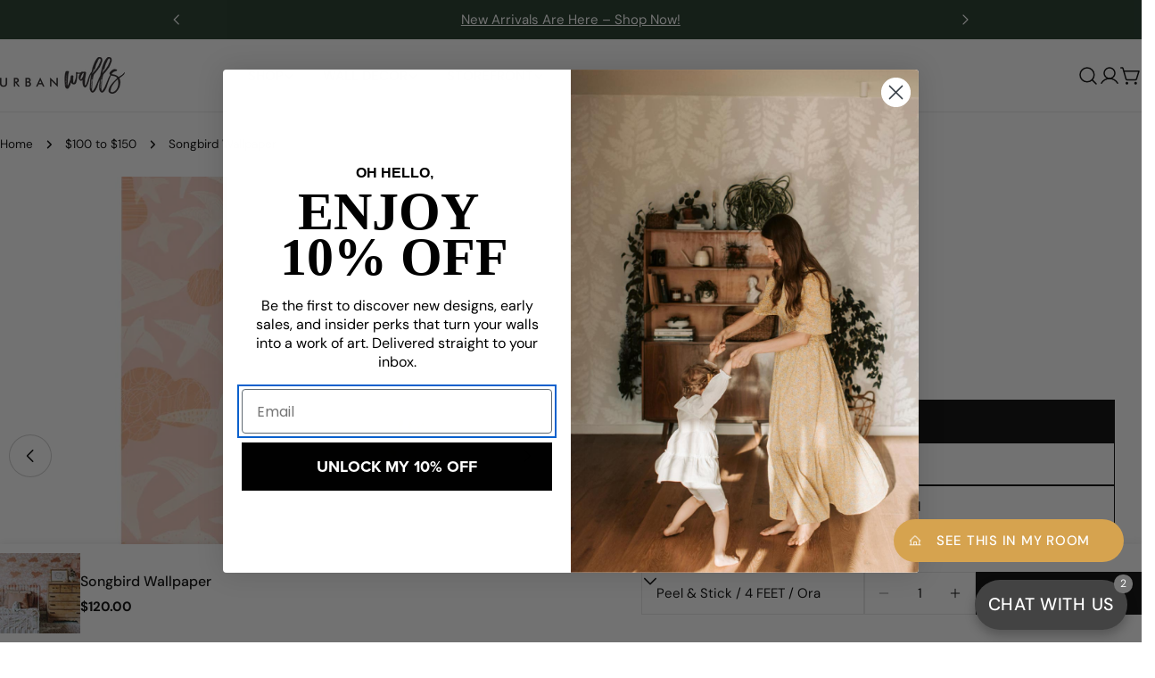

--- FILE ---
content_type: text/css
request_url: https://uwdecals.com/cdn/shop/t/85/assets/section-feature-list.css?v=64247739934869221891737049742
body_size: -439
content:
.feature-list__items{gap:1rem}.feature-item{padding:1rem 1.6rem;border:1px solid rgb(var(--color-border));transition:all .3s}.feature-item__icon{padding:.5rem;width:auto;height:auto;border:none;pointer-events:none}.feature-item__icon:before,.feature-item__icon:after{display:none}.feature-item__text{transition:all .3s}@media (max-width: 767.98px){.swipe-mobile .feature-item__text{white-space:nowrap}}.feature-item:hover{background:rgb(var(--color-button));border-color:rgb(var(--color-button))}.feature-item:hover .feature-item__text{color:rgb(var(--color-button-text))}.feature-item:hover .feature-item__icon{background-color:rgb(var(--color-button-text));color:rgb(var(--color-button))}
/*# sourceMappingURL=/cdn/shop/t/85/assets/section-feature-list.css.map?v=64247739934869221891737049742 */


--- FILE ---
content_type: text/css
request_url: https://uwdecals.com/cdn/shop/t/85/assets/section-sticky-atc-bar.css?v=48267159083150289611737049742
body_size: -182
content:
body.sticky-atc-bar-enabled{padding-bottom:var(--sticky-atc-bar-height, 0px)}.sticky-atc-bar{position:fixed;bottom:0;left:0;width:100%;z-index:29;background:#fff;box-shadow:0 0 10px #00000017;transition:cubic-bezier(.4,0,.2,1) .3s all;transform:translate3d(0,100%,0)}.sticky-atc-bar--show{transform:translateZ(0);bottom:var(--mobile-sticky-bar-height, 0px)}.mobile-sticky-bar-down .sticky-atc-bar--show{bottom:0}.sticky-atc-bar__inner{padding:1rem 0;gap:.8rem}.sticky-atc-bar__product-image{width:9rem}.sticky-atc-bar__product-title{margin-bottom:.4rem}.sticky-atc-bar__product .f-price>*{margin:0}.sticky-atc-bar .form-control{background:none}.sticky-atc-bar .select{max-width:25rem}.sticky-atc-bar .select select{min-width:8rem}.sticky-atc-bar .quantity,.sticky-atc-bar__form{flex-shrink:0}.sticky-atc-bar__form .shopify-payment-button__more-options{display:none}.sticky-atc-bar .product-form__buttons{flex-wrap:nowrap;align-items:center}@media (max-width: 1023.98px){.sticky-atc-bar .product-form__submit{padding:0 2.4rem}}@media (min-width: 768px) and (max-width: 1023.98px){.sticky-atc-bar__product,.sticky-atc-bar__form,.sticky-atc-bar .product-form__buttons{gap:.8rem}.sticky-atc-bar .product-form__submit{padding:0 2.4rem}}@media (max-width: 767.98px){.sticky-atc-bar__form{width:100%}.sticky-atc-bar .product-form__buttons{flex-grow:1}}@media (min-width: 1280px){.sticky-atc-bar.page-width--full{--page-padding: 5rem}}
/*# sourceMappingURL=/cdn/shop/t/85/assets/section-sticky-atc-bar.css.map?v=48267159083150289611737049742 */


--- FILE ---
content_type: text/javascript; charset=utf-8
request_url: https://uwdecals.com/en-ca/cart/update.js
body_size: 743
content:
{"token":"hWN7uFGVhHTNbcSFZ0bNldZJ?key=90ff624dfa373056606947a6d5e52a54","note":null,"attributes":{"_bcai":"[base64]","_bcai_aid":"bf902e8d-1cec-4baa-aaf5-30cf195705c2"},"original_total_price":0,"total_price":0,"total_discount":0,"total_weight":0.0,"item_count":0,"items":[],"requires_shipping":false,"currency":"CAD","items_subtotal_price":0,"cart_level_discount_applications":[],"discount_codes":[],"items_changelog":{"added":[]}}

--- FILE ---
content_type: text/javascript; charset=utf-8
request_url: https://uwdecals.com/en-ca/products/songbird-wallpaper.js
body_size: 2399
content:
{"id":6873237553265,"title":"Songbird Wallpaper","handle":"songbird-wallpaper","description":"\u003cp\u003e\u003cspan style=\"font-family: -apple-system, BlinkMacSystemFont, 'San Francisco', 'Segoe UI', Roboto, 'Helvetica Neue', sans-serif; font-size: 0.875rem;\" class=\"s1\"\u003e\u003cmeta charset=\"utf-8\"\u003e \u003cspan data-mce-fragment=\"1\"\u003eTransform your walls into a bright and happy paradise with Songbird Wallpaper! With a repeating pattern of beautiful watercolor birds and cloud designs, you'll have the best backdrop in the house. \u003c\/span\u003e\u003c\/span\u003ePerfect for nurseries or playrooms, this peel and stick wallpaper is easy to install and remove without fading over time. Let your walls spread it's wings and soar high into the sky and bring a whimsical backdrop to any space.\u003cbr\u003e\u003c\/p\u003e\n\u003cp\u003e\u003cspan style=\"font-family: -apple-system, BlinkMacSystemFont, 'San Francisco', 'Segoe UI', Roboto, 'Helvetica Neue', sans-serif; font-size: 0.875rem;\" class=\"s1\"\u003eCrafted to deliver all the perks of wallpaper with none of the cons, our wall coverings can be easily applied and easily removed, supporting frequent redesigns and variety. All Urbanwalls vinyl decals will never damage your walls and look great against any painted wall color. With our beautiful wall decals, you get full control of your design, spacing and placing each decal wherever you wish. Change and swap décor or mix and match a particular aesthetic with affordable decorations from cohesive collections. \u003c\/span\u003e\u003cspan style=\"font-family: -apple-system, BlinkMacSystemFont, 'San Francisco', 'Segoe UI', Roboto, 'Helvetica Neue', sans-serif; font-size: 0.875rem;\" class=\"s2\"\u003eFrom designers to those who claim no creativity, we enable our customers to think outside of the box, inspiring them to fall in love with the spaces that surround them.\u003c\/span\u003e\u003c\/p\u003e","published_at":"2023-07-20T15:16:41-07:00","created_at":"2023-07-14T13:11:50-07:00","vendor":"Urbanwalls","type":"Wallpaper","tags":["animal","bathroom","bohemian","children","eclectic","expecting","girl","kids","modern farmhouse","nature","nursery","orange","pattern","pink","playroom","pregnant","prepasted","renter","sample","shared bedroom","shop all","teens","vintage","wallpaper","watercolor","whimsical"],"price":1000,"price_min":1000,"price_max":35300,"available":true,"price_varies":true,"compare_at_price":null,"compare_at_price_min":0,"compare_at_price_max":0,"compare_at_price_varies":false,"variants":[{"id":40222419189873,"title":"Peel \u0026 Stick \/ 4 FEET \/ Orange","option1":"Peel \u0026 Stick","option2":"4 FEET","option3":"Orange","sku":"UW24SD25-50","requires_shipping":true,"taxable":false,"featured_image":{"id":30777216368753,"product_id":6873237553265,"position":5,"created_at":"2023-07-20T15:16:04-07:00","updated_at":"2023-11-22T08:57:10-08:00","alt":null,"width":2000,"height":2000,"src":"https:\/\/cdn.shopify.com\/s\/files\/1\/0074\/2264\/0241\/files\/song-bird-wallpaper_urbanwalls-beacg-bird-ocean.jpg?v=1700672230","variant_ids":[40222419189873,40222419222641,40222419255409,40222419288177,40222419320945,40222419517553,40451650912369,40451650945137,40451650977905,40451651010673,40451651043441,41184047202417,41184048218225,41184049234033,41184050413681]},"available":true,"name":"Songbird Wallpaper - Peel \u0026 Stick \/ 4 FEET \/ Orange","public_title":"Peel \u0026 Stick \/ 4 FEET \/ Orange","options":["Peel \u0026 Stick","4 FEET","Orange"],"price":12000,"weight":680,"compare_at_price":null,"inventory_management":null,"barcode":null,"featured_media":{"alt":null,"id":23211954667633,"position":5,"preview_image":{"aspect_ratio":1.0,"height":2000,"width":2000,"src":"https:\/\/cdn.shopify.com\/s\/files\/1\/0074\/2264\/0241\/files\/song-bird-wallpaper_urbanwalls-beacg-bird-ocean.jpg?v=1700672230"}},"requires_selling_plan":false,"selling_plan_allocations":[]},{"id":40222419222641,"title":"Peel \u0026 Stick \/ 8 FEET \/ Orange","option1":"Peel \u0026 Stick","option2":"8 FEET","option3":"Orange","sku":"UW24SD25-51","requires_shipping":true,"taxable":false,"featured_image":{"id":30777216368753,"product_id":6873237553265,"position":5,"created_at":"2023-07-20T15:16:04-07:00","updated_at":"2023-11-22T08:57:10-08:00","alt":null,"width":2000,"height":2000,"src":"https:\/\/cdn.shopify.com\/s\/files\/1\/0074\/2264\/0241\/files\/song-bird-wallpaper_urbanwalls-beacg-bird-ocean.jpg?v=1700672230","variant_ids":[40222419189873,40222419222641,40222419255409,40222419288177,40222419320945,40222419517553,40451650912369,40451650945137,40451650977905,40451651010673,40451651043441,41184047202417,41184048218225,41184049234033,41184050413681]},"available":true,"name":"Songbird Wallpaper - Peel \u0026 Stick \/ 8 FEET \/ Orange","public_title":"Peel \u0026 Stick \/ 8 FEET \/ Orange","options":["Peel \u0026 Stick","8 FEET","Orange"],"price":24000,"weight":680,"compare_at_price":null,"inventory_management":null,"barcode":null,"featured_media":{"alt":null,"id":23211954667633,"position":5,"preview_image":{"aspect_ratio":1.0,"height":2000,"width":2000,"src":"https:\/\/cdn.shopify.com\/s\/files\/1\/0074\/2264\/0241\/files\/song-bird-wallpaper_urbanwalls-beacg-bird-ocean.jpg?v=1700672230"}},"requires_selling_plan":false,"selling_plan_allocations":[]},{"id":40222419255409,"title":"Peel \u0026 Stick \/ 9 FEET \/ Orange","option1":"Peel \u0026 Stick","option2":"9 FEET","option3":"Orange","sku":"UW24SD25-52","requires_shipping":true,"taxable":false,"featured_image":{"id":30777216368753,"product_id":6873237553265,"position":5,"created_at":"2023-07-20T15:16:04-07:00","updated_at":"2023-11-22T08:57:10-08:00","alt":null,"width":2000,"height":2000,"src":"https:\/\/cdn.shopify.com\/s\/files\/1\/0074\/2264\/0241\/files\/song-bird-wallpaper_urbanwalls-beacg-bird-ocean.jpg?v=1700672230","variant_ids":[40222419189873,40222419222641,40222419255409,40222419288177,40222419320945,40222419517553,40451650912369,40451650945137,40451650977905,40451651010673,40451651043441,41184047202417,41184048218225,41184049234033,41184050413681]},"available":true,"name":"Songbird Wallpaper - Peel \u0026 Stick \/ 9 FEET \/ Orange","public_title":"Peel \u0026 Stick \/ 9 FEET \/ Orange","options":["Peel \u0026 Stick","9 FEET","Orange"],"price":25400,"weight":680,"compare_at_price":null,"inventory_management":null,"barcode":null,"featured_media":{"alt":null,"id":23211954667633,"position":5,"preview_image":{"aspect_ratio":1.0,"height":2000,"width":2000,"src":"https:\/\/cdn.shopify.com\/s\/files\/1\/0074\/2264\/0241\/files\/song-bird-wallpaper_urbanwalls-beacg-bird-ocean.jpg?v=1700672230"}},"requires_selling_plan":false,"selling_plan_allocations":[]},{"id":40222419288177,"title":"Peel \u0026 Stick \/ 10 FEET \/ Orange","option1":"Peel \u0026 Stick","option2":"10 FEET","option3":"Orange","sku":"UW24SD25-53","requires_shipping":true,"taxable":false,"featured_image":{"id":30777216368753,"product_id":6873237553265,"position":5,"created_at":"2023-07-20T15:16:04-07:00","updated_at":"2023-11-22T08:57:10-08:00","alt":null,"width":2000,"height":2000,"src":"https:\/\/cdn.shopify.com\/s\/files\/1\/0074\/2264\/0241\/files\/song-bird-wallpaper_urbanwalls-beacg-bird-ocean.jpg?v=1700672230","variant_ids":[40222419189873,40222419222641,40222419255409,40222419288177,40222419320945,40222419517553,40451650912369,40451650945137,40451650977905,40451651010673,40451651043441,41184047202417,41184048218225,41184049234033,41184050413681]},"available":true,"name":"Songbird Wallpaper - Peel \u0026 Stick \/ 10 FEET \/ Orange","public_title":"Peel \u0026 Stick \/ 10 FEET \/ Orange","options":["Peel \u0026 Stick","10 FEET","Orange"],"price":26800,"weight":680,"compare_at_price":null,"inventory_management":null,"barcode":null,"featured_media":{"alt":null,"id":23211954667633,"position":5,"preview_image":{"aspect_ratio":1.0,"height":2000,"width":2000,"src":"https:\/\/cdn.shopify.com\/s\/files\/1\/0074\/2264\/0241\/files\/song-bird-wallpaper_urbanwalls-beacg-bird-ocean.jpg?v=1700672230"}},"requires_selling_plan":false,"selling_plan_allocations":[]},{"id":40222419320945,"title":"Peel \u0026 Stick \/ Sample \/ Orange","option1":"Peel \u0026 Stick","option2":"Sample","option3":"Orange","sku":"UW24SD25-54","requires_shipping":false,"taxable":true,"featured_image":{"id":30777216368753,"product_id":6873237553265,"position":5,"created_at":"2023-07-20T15:16:04-07:00","updated_at":"2023-11-22T08:57:10-08:00","alt":null,"width":2000,"height":2000,"src":"https:\/\/cdn.shopify.com\/s\/files\/1\/0074\/2264\/0241\/files\/song-bird-wallpaper_urbanwalls-beacg-bird-ocean.jpg?v=1700672230","variant_ids":[40222419189873,40222419222641,40222419255409,40222419288177,40222419320945,40222419517553,40451650912369,40451650945137,40451650977905,40451651010673,40451651043441,41184047202417,41184048218225,41184049234033,41184050413681]},"available":true,"name":"Songbird Wallpaper - Peel \u0026 Stick \/ Sample \/ Orange","public_title":"Peel \u0026 Stick \/ Sample \/ Orange","options":["Peel \u0026 Stick","Sample","Orange"],"price":1000,"weight":680,"compare_at_price":null,"inventory_management":null,"barcode":null,"featured_media":{"alt":null,"id":23211954667633,"position":5,"preview_image":{"aspect_ratio":1.0,"height":2000,"width":2000,"src":"https:\/\/cdn.shopify.com\/s\/files\/1\/0074\/2264\/0241\/files\/song-bird-wallpaper_urbanwalls-beacg-bird-ocean.jpg?v=1700672230"}},"requires_selling_plan":false,"selling_plan_allocations":[]},{"id":40222419517553,"title":"Textured Wall \/ Sample \/ Orange","option1":"Textured Wall","option2":"Sample","option3":"Orange","sku":"UW24SD25-55","requires_shipping":true,"taxable":true,"featured_image":{"id":30777216368753,"product_id":6873237553265,"position":5,"created_at":"2023-07-20T15:16:04-07:00","updated_at":"2023-11-22T08:57:10-08:00","alt":null,"width":2000,"height":2000,"src":"https:\/\/cdn.shopify.com\/s\/files\/1\/0074\/2264\/0241\/files\/song-bird-wallpaper_urbanwalls-beacg-bird-ocean.jpg?v=1700672230","variant_ids":[40222419189873,40222419222641,40222419255409,40222419288177,40222419320945,40222419517553,40451650912369,40451650945137,40451650977905,40451651010673,40451651043441,41184047202417,41184048218225,41184049234033,41184050413681]},"available":true,"name":"Songbird Wallpaper - Textured Wall \/ Sample \/ Orange","public_title":"Textured Wall \/ Sample \/ Orange","options":["Textured Wall","Sample","Orange"],"price":1300,"weight":680,"compare_at_price":null,"inventory_management":null,"barcode":null,"featured_media":{"alt":null,"id":23211954667633,"position":5,"preview_image":{"aspect_ratio":1.0,"height":2000,"width":2000,"src":"https:\/\/cdn.shopify.com\/s\/files\/1\/0074\/2264\/0241\/files\/song-bird-wallpaper_urbanwalls-beacg-bird-ocean.jpg?v=1700672230"}},"requires_selling_plan":false,"selling_plan_allocations":[]},{"id":40451650912369,"title":"Traditional Pre-pasted \/ 4 FEET \/ Orange","option1":"Traditional Pre-pasted","option2":"4 FEET","option3":"Orange","sku":"UW24SD25-60","requires_shipping":true,"taxable":false,"featured_image":{"id":30777216368753,"product_id":6873237553265,"position":5,"created_at":"2023-07-20T15:16:04-07:00","updated_at":"2023-11-22T08:57:10-08:00","alt":null,"width":2000,"height":2000,"src":"https:\/\/cdn.shopify.com\/s\/files\/1\/0074\/2264\/0241\/files\/song-bird-wallpaper_urbanwalls-beacg-bird-ocean.jpg?v=1700672230","variant_ids":[40222419189873,40222419222641,40222419255409,40222419288177,40222419320945,40222419517553,40451650912369,40451650945137,40451650977905,40451651010673,40451651043441,41184047202417,41184048218225,41184049234033,41184050413681]},"available":true,"name":"Songbird Wallpaper - Traditional Pre-pasted \/ 4 FEET \/ Orange","public_title":"Traditional Pre-pasted \/ 4 FEET \/ Orange","options":["Traditional Pre-pasted","4 FEET","Orange"],"price":12000,"weight":680,"compare_at_price":null,"inventory_management":null,"barcode":"","featured_media":{"alt":null,"id":23211954667633,"position":5,"preview_image":{"aspect_ratio":1.0,"height":2000,"width":2000,"src":"https:\/\/cdn.shopify.com\/s\/files\/1\/0074\/2264\/0241\/files\/song-bird-wallpaper_urbanwalls-beacg-bird-ocean.jpg?v=1700672230"}},"requires_selling_plan":false,"selling_plan_allocations":[]},{"id":40451650945137,"title":"Traditional Pre-pasted \/ 8 FEET \/ Orange","option1":"Traditional Pre-pasted","option2":"8 FEET","option3":"Orange","sku":"UW24SD25-61","requires_shipping":true,"taxable":false,"featured_image":{"id":30777216368753,"product_id":6873237553265,"position":5,"created_at":"2023-07-20T15:16:04-07:00","updated_at":"2023-11-22T08:57:10-08:00","alt":null,"width":2000,"height":2000,"src":"https:\/\/cdn.shopify.com\/s\/files\/1\/0074\/2264\/0241\/files\/song-bird-wallpaper_urbanwalls-beacg-bird-ocean.jpg?v=1700672230","variant_ids":[40222419189873,40222419222641,40222419255409,40222419288177,40222419320945,40222419517553,40451650912369,40451650945137,40451650977905,40451651010673,40451651043441,41184047202417,41184048218225,41184049234033,41184050413681]},"available":true,"name":"Songbird Wallpaper - Traditional Pre-pasted \/ 8 FEET \/ Orange","public_title":"Traditional Pre-pasted \/ 8 FEET \/ Orange","options":["Traditional Pre-pasted","8 FEET","Orange"],"price":24000,"weight":680,"compare_at_price":null,"inventory_management":null,"barcode":"","featured_media":{"alt":null,"id":23211954667633,"position":5,"preview_image":{"aspect_ratio":1.0,"height":2000,"width":2000,"src":"https:\/\/cdn.shopify.com\/s\/files\/1\/0074\/2264\/0241\/files\/song-bird-wallpaper_urbanwalls-beacg-bird-ocean.jpg?v=1700672230"}},"requires_selling_plan":false,"selling_plan_allocations":[]},{"id":40451650977905,"title":"Traditional Pre-pasted \/ 9 FEET \/ Orange","option1":"Traditional Pre-pasted","option2":"9 FEET","option3":"Orange","sku":"UW24SD25-62","requires_shipping":true,"taxable":false,"featured_image":{"id":30777216368753,"product_id":6873237553265,"position":5,"created_at":"2023-07-20T15:16:04-07:00","updated_at":"2023-11-22T08:57:10-08:00","alt":null,"width":2000,"height":2000,"src":"https:\/\/cdn.shopify.com\/s\/files\/1\/0074\/2264\/0241\/files\/song-bird-wallpaper_urbanwalls-beacg-bird-ocean.jpg?v=1700672230","variant_ids":[40222419189873,40222419222641,40222419255409,40222419288177,40222419320945,40222419517553,40451650912369,40451650945137,40451650977905,40451651010673,40451651043441,41184047202417,41184048218225,41184049234033,41184050413681]},"available":true,"name":"Songbird Wallpaper - Traditional Pre-pasted \/ 9 FEET \/ Orange","public_title":"Traditional Pre-pasted \/ 9 FEET \/ Orange","options":["Traditional Pre-pasted","9 FEET","Orange"],"price":25400,"weight":680,"compare_at_price":null,"inventory_management":null,"barcode":"","featured_media":{"alt":null,"id":23211954667633,"position":5,"preview_image":{"aspect_ratio":1.0,"height":2000,"width":2000,"src":"https:\/\/cdn.shopify.com\/s\/files\/1\/0074\/2264\/0241\/files\/song-bird-wallpaper_urbanwalls-beacg-bird-ocean.jpg?v=1700672230"}},"requires_selling_plan":false,"selling_plan_allocations":[]},{"id":40451651010673,"title":"Traditional Pre-pasted \/ 10 FEET \/ Orange","option1":"Traditional Pre-pasted","option2":"10 FEET","option3":"Orange","sku":"UW24SD25-63","requires_shipping":true,"taxable":false,"featured_image":{"id":30777216368753,"product_id":6873237553265,"position":5,"created_at":"2023-07-20T15:16:04-07:00","updated_at":"2023-11-22T08:57:10-08:00","alt":null,"width":2000,"height":2000,"src":"https:\/\/cdn.shopify.com\/s\/files\/1\/0074\/2264\/0241\/files\/song-bird-wallpaper_urbanwalls-beacg-bird-ocean.jpg?v=1700672230","variant_ids":[40222419189873,40222419222641,40222419255409,40222419288177,40222419320945,40222419517553,40451650912369,40451650945137,40451650977905,40451651010673,40451651043441,41184047202417,41184048218225,41184049234033,41184050413681]},"available":true,"name":"Songbird Wallpaper - Traditional Pre-pasted \/ 10 FEET \/ Orange","public_title":"Traditional Pre-pasted \/ 10 FEET \/ Orange","options":["Traditional Pre-pasted","10 FEET","Orange"],"price":26800,"weight":680,"compare_at_price":null,"inventory_management":null,"barcode":"","featured_media":{"alt":null,"id":23211954667633,"position":5,"preview_image":{"aspect_ratio":1.0,"height":2000,"width":2000,"src":"https:\/\/cdn.shopify.com\/s\/files\/1\/0074\/2264\/0241\/files\/song-bird-wallpaper_urbanwalls-beacg-bird-ocean.jpg?v=1700672230"}},"requires_selling_plan":false,"selling_plan_allocations":[]},{"id":40451651043441,"title":"Traditional Pre-pasted \/ Sample \/ Orange","option1":"Traditional Pre-pasted","option2":"Sample","option3":"Orange","sku":"UW24SD25-64","requires_shipping":true,"taxable":false,"featured_image":{"id":30777216368753,"product_id":6873237553265,"position":5,"created_at":"2023-07-20T15:16:04-07:00","updated_at":"2023-11-22T08:57:10-08:00","alt":null,"width":2000,"height":2000,"src":"https:\/\/cdn.shopify.com\/s\/files\/1\/0074\/2264\/0241\/files\/song-bird-wallpaper_urbanwalls-beacg-bird-ocean.jpg?v=1700672230","variant_ids":[40222419189873,40222419222641,40222419255409,40222419288177,40222419320945,40222419517553,40451650912369,40451650945137,40451650977905,40451651010673,40451651043441,41184047202417,41184048218225,41184049234033,41184050413681]},"available":true,"name":"Songbird Wallpaper - Traditional Pre-pasted \/ Sample \/ Orange","public_title":"Traditional Pre-pasted \/ Sample \/ Orange","options":["Traditional Pre-pasted","Sample","Orange"],"price":1000,"weight":680,"compare_at_price":null,"inventory_management":null,"barcode":"","featured_media":{"alt":null,"id":23211954667633,"position":5,"preview_image":{"aspect_ratio":1.0,"height":2000,"width":2000,"src":"https:\/\/cdn.shopify.com\/s\/files\/1\/0074\/2264\/0241\/files\/song-bird-wallpaper_urbanwalls-beacg-bird-ocean.jpg?v=1700672230"}},"requires_selling_plan":false,"selling_plan_allocations":[]},{"id":41184047202417,"title":"Textured Wall \/ 4 FEET \/ Orange","option1":"Textured Wall","option2":"4 FEET","option3":"Orange","sku":"UW24SD25-550","requires_shipping":true,"taxable":true,"featured_image":{"id":30777216368753,"product_id":6873237553265,"position":5,"created_at":"2023-07-20T15:16:04-07:00","updated_at":"2023-11-22T08:57:10-08:00","alt":null,"width":2000,"height":2000,"src":"https:\/\/cdn.shopify.com\/s\/files\/1\/0074\/2264\/0241\/files\/song-bird-wallpaper_urbanwalls-beacg-bird-ocean.jpg?v=1700672230","variant_ids":[40222419189873,40222419222641,40222419255409,40222419288177,40222419320945,40222419517553,40451650912369,40451650945137,40451650977905,40451651010673,40451651043441,41184047202417,41184048218225,41184049234033,41184050413681]},"available":true,"name":"Songbird Wallpaper - Textured Wall \/ 4 FEET \/ Orange","public_title":"Textured Wall \/ 4 FEET \/ Orange","options":["Textured Wall","4 FEET","Orange"],"price":14800,"weight":680,"compare_at_price":null,"inventory_management":null,"barcode":"","featured_media":{"alt":null,"id":23211954667633,"position":5,"preview_image":{"aspect_ratio":1.0,"height":2000,"width":2000,"src":"https:\/\/cdn.shopify.com\/s\/files\/1\/0074\/2264\/0241\/files\/song-bird-wallpaper_urbanwalls-beacg-bird-ocean.jpg?v=1700672230"}},"requires_selling_plan":false,"selling_plan_allocations":[]},{"id":41184048218225,"title":"Textured Wall \/ 8 FEET \/ Orange","option1":"Textured Wall","option2":"8 FEET","option3":"Orange","sku":"UW24SD25-551","requires_shipping":true,"taxable":true,"featured_image":{"id":30777216368753,"product_id":6873237553265,"position":5,"created_at":"2023-07-20T15:16:04-07:00","updated_at":"2023-11-22T08:57:10-08:00","alt":null,"width":2000,"height":2000,"src":"https:\/\/cdn.shopify.com\/s\/files\/1\/0074\/2264\/0241\/files\/song-bird-wallpaper_urbanwalls-beacg-bird-ocean.jpg?v=1700672230","variant_ids":[40222419189873,40222419222641,40222419255409,40222419288177,40222419320945,40222419517553,40451650912369,40451650945137,40451650977905,40451651010673,40451651043441,41184047202417,41184048218225,41184049234033,41184050413681]},"available":true,"name":"Songbird Wallpaper - Textured Wall \/ 8 FEET \/ Orange","public_title":"Textured Wall \/ 8 FEET \/ Orange","options":["Textured Wall","8 FEET","Orange"],"price":26800,"weight":680,"compare_at_price":null,"inventory_management":null,"barcode":"","featured_media":{"alt":null,"id":23211954667633,"position":5,"preview_image":{"aspect_ratio":1.0,"height":2000,"width":2000,"src":"https:\/\/cdn.shopify.com\/s\/files\/1\/0074\/2264\/0241\/files\/song-bird-wallpaper_urbanwalls-beacg-bird-ocean.jpg?v=1700672230"}},"requires_selling_plan":false,"selling_plan_allocations":[]},{"id":41184049234033,"title":"Textured Wall \/ 9 FEET \/ Orange","option1":"Textured Wall","option2":"9 FEET","option3":"Orange","sku":"UW24SD25-552","requires_shipping":true,"taxable":true,"featured_image":{"id":30777216368753,"product_id":6873237553265,"position":5,"created_at":"2023-07-20T15:16:04-07:00","updated_at":"2023-11-22T08:57:10-08:00","alt":null,"width":2000,"height":2000,"src":"https:\/\/cdn.shopify.com\/s\/files\/1\/0074\/2264\/0241\/files\/song-bird-wallpaper_urbanwalls-beacg-bird-ocean.jpg?v=1700672230","variant_ids":[40222419189873,40222419222641,40222419255409,40222419288177,40222419320945,40222419517553,40451650912369,40451650945137,40451650977905,40451651010673,40451651043441,41184047202417,41184048218225,41184049234033,41184050413681]},"available":true,"name":"Songbird Wallpaper - Textured Wall \/ 9 FEET \/ Orange","public_title":"Textured Wall \/ 9 FEET \/ Orange","options":["Textured Wall","9 FEET","Orange"],"price":30300,"weight":680,"compare_at_price":null,"inventory_management":null,"barcode":"","featured_media":{"alt":null,"id":23211954667633,"position":5,"preview_image":{"aspect_ratio":1.0,"height":2000,"width":2000,"src":"https:\/\/cdn.shopify.com\/s\/files\/1\/0074\/2264\/0241\/files\/song-bird-wallpaper_urbanwalls-beacg-bird-ocean.jpg?v=1700672230"}},"requires_selling_plan":false,"selling_plan_allocations":[]},{"id":41184050413681,"title":"Textured Wall \/ 10 FEET \/ Orange","option1":"Textured Wall","option2":"10 FEET","option3":"Orange","sku":"UW24SD25-553","requires_shipping":true,"taxable":true,"featured_image":{"id":30777216368753,"product_id":6873237553265,"position":5,"created_at":"2023-07-20T15:16:04-07:00","updated_at":"2023-11-22T08:57:10-08:00","alt":null,"width":2000,"height":2000,"src":"https:\/\/cdn.shopify.com\/s\/files\/1\/0074\/2264\/0241\/files\/song-bird-wallpaper_urbanwalls-beacg-bird-ocean.jpg?v=1700672230","variant_ids":[40222419189873,40222419222641,40222419255409,40222419288177,40222419320945,40222419517553,40451650912369,40451650945137,40451650977905,40451651010673,40451651043441,41184047202417,41184048218225,41184049234033,41184050413681]},"available":true,"name":"Songbird Wallpaper - Textured Wall \/ 10 FEET \/ Orange","public_title":"Textured Wall \/ 10 FEET \/ Orange","options":["Textured Wall","10 FEET","Orange"],"price":35300,"weight":680,"compare_at_price":null,"inventory_management":null,"barcode":"","featured_media":{"alt":null,"id":23211954667633,"position":5,"preview_image":{"aspect_ratio":1.0,"height":2000,"width":2000,"src":"https:\/\/cdn.shopify.com\/s\/files\/1\/0074\/2264\/0241\/files\/song-bird-wallpaper_urbanwalls-beacg-bird-ocean.jpg?v=1700672230"}},"requires_selling_plan":false,"selling_plan_allocations":[]}],"images":["\/\/cdn.shopify.com\/s\/files\/1\/0074\/2264\/0241\/files\/songbird-wallpaper_kids-room.jpg?v=1700678810","\/\/cdn.shopify.com\/s\/files\/1\/0074\/2264\/0241\/files\/songbird-wallpaper_pink.jpg?v=1700678800","\/\/cdn.shopify.com\/s\/files\/1\/0074\/2264\/0241\/files\/songbird-wallpaper_animals.jpg?v=1700678805","\/\/cdn.shopify.com\/s\/files\/1\/0074\/2264\/0241\/files\/birds-wallpaper.jpg?v=1700672230","\/\/cdn.shopify.com\/s\/files\/1\/0074\/2264\/0241\/files\/song-bird-wallpaper_urbanwalls-beacg-bird-ocean.jpg?v=1700672230","\/\/cdn.shopify.com\/s\/files\/1\/0074\/2264\/0241\/files\/double-roll-infograph_urbanwalls.jpg?v=1757367327","\/\/cdn.shopify.com\/s\/files\/1\/0074\/2264\/0241\/files\/choosing-the-right-material-infograph_urbanwalls.jpg?v=1757367327","\/\/cdn.shopify.com\/s\/files\/1\/0074\/2264\/0241\/files\/how-it-works_urbanwalls.jpg?v=1757367327","\/\/cdn.shopify.com\/s\/files\/1\/0074\/2264\/0241\/files\/custom-infograph_urbanwalls-04.jpg?v=1757367327"],"featured_image":"\/\/cdn.shopify.com\/s\/files\/1\/0074\/2264\/0241\/files\/songbird-wallpaper_kids-room.jpg?v=1700678810","options":[{"name":"Material","position":1,"values":["Peel \u0026 Stick","Textured Wall","Traditional Pre-pasted"]},{"name":"Choose a Height","position":2,"values":["4 FEET","8 FEET","9 FEET","10 FEET","Sample"]},{"name":"Color","position":3,"values":["Orange"]}],"url":"\/en-ca\/products\/songbird-wallpaper","media":[{"alt":null,"id":23364043636849,"position":1,"preview_image":{"aspect_ratio":1.001,"height":1434,"width":1435,"src":"https:\/\/cdn.shopify.com\/s\/files\/1\/0074\/2264\/0241\/files\/songbird-wallpaper_kids-room.jpg?v=1700678810"},"aspect_ratio":1.001,"height":1434,"media_type":"image","src":"https:\/\/cdn.shopify.com\/s\/files\/1\/0074\/2264\/0241\/files\/songbird-wallpaper_kids-room.jpg?v=1700678810","width":1435},{"alt":null,"id":23364043604081,"position":2,"preview_image":{"aspect_ratio":1.0,"height":1409,"width":1409,"src":"https:\/\/cdn.shopify.com\/s\/files\/1\/0074\/2264\/0241\/files\/songbird-wallpaper_pink.jpg?v=1700678800"},"aspect_ratio":1.0,"height":1409,"media_type":"image","src":"https:\/\/cdn.shopify.com\/s\/files\/1\/0074\/2264\/0241\/files\/songbird-wallpaper_pink.jpg?v=1700678800","width":1409},{"alt":null,"id":23364043571313,"position":3,"preview_image":{"aspect_ratio":1.0,"height":1409,"width":1409,"src":"https:\/\/cdn.shopify.com\/s\/files\/1\/0074\/2264\/0241\/files\/songbird-wallpaper_animals.jpg?v=1700678805"},"aspect_ratio":1.0,"height":1409,"media_type":"image","src":"https:\/\/cdn.shopify.com\/s\/files\/1\/0074\/2264\/0241\/files\/songbird-wallpaper_animals.jpg?v=1700678805","width":1409},{"alt":null,"id":23206410846321,"position":4,"preview_image":{"aspect_ratio":1.0,"height":1440,"width":1440,"src":"https:\/\/cdn.shopify.com\/s\/files\/1\/0074\/2264\/0241\/files\/birds-wallpaper.jpg?v=1700672230"},"aspect_ratio":1.0,"height":1440,"media_type":"image","src":"https:\/\/cdn.shopify.com\/s\/files\/1\/0074\/2264\/0241\/files\/birds-wallpaper.jpg?v=1700672230","width":1440},{"alt":null,"id":23211954667633,"position":5,"preview_image":{"aspect_ratio":1.0,"height":2000,"width":2000,"src":"https:\/\/cdn.shopify.com\/s\/files\/1\/0074\/2264\/0241\/files\/song-bird-wallpaper_urbanwalls-beacg-bird-ocean.jpg?v=1700672230"},"aspect_ratio":1.0,"height":2000,"media_type":"image","src":"https:\/\/cdn.shopify.com\/s\/files\/1\/0074\/2264\/0241\/files\/song-bird-wallpaper_urbanwalls-beacg-bird-ocean.jpg?v=1700672230","width":2000},{"alt":null,"id":23308120391793,"position":6,"preview_image":{"aspect_ratio":1.0,"height":1080,"width":1080,"src":"https:\/\/cdn.shopify.com\/s\/files\/1\/0074\/2264\/0241\/files\/preview_images\/92c45bff6c5a47078f6938afb3c26683.thumbnail.0000000000.jpg?v=1698095869"},"aspect_ratio":1.0,"duration":7040,"media_type":"video","sources":[{"format":"mp4","height":480,"mime_type":"video\/mp4","url":"https:\/\/cdn.shopify.com\/videos\/c\/vp\/92c45bff6c5a47078f6938afb3c26683\/92c45bff6c5a47078f6938afb3c26683.SD-480p-1.5Mbps-19778774.mp4","width":480},{"format":"mp4","height":1080,"mime_type":"video\/mp4","url":"https:\/\/cdn.shopify.com\/videos\/c\/vp\/92c45bff6c5a47078f6938afb3c26683\/92c45bff6c5a47078f6938afb3c26683.HD-1080p-7.2Mbps-19778774.mp4","width":1080},{"format":"mp4","height":720,"mime_type":"video\/mp4","url":"https:\/\/cdn.shopify.com\/videos\/c\/vp\/92c45bff6c5a47078f6938afb3c26683\/92c45bff6c5a47078f6938afb3c26683.HD-720p-4.5Mbps-19778774.mp4","width":720},{"format":"m3u8","height":1080,"mime_type":"application\/x-mpegURL","url":"https:\/\/cdn.shopify.com\/videos\/c\/vp\/92c45bff6c5a47078f6938afb3c26683\/92c45bff6c5a47078f6938afb3c26683.m3u8","width":1080}]},{"alt":null,"id":24284005990513,"position":7,"preview_image":{"aspect_ratio":1.0,"height":1440,"width":1440,"src":"https:\/\/cdn.shopify.com\/s\/files\/1\/0074\/2264\/0241\/files\/double-roll-infograph_urbanwalls.jpg?v=1757367327"},"aspect_ratio":1.0,"height":1440,"media_type":"image","src":"https:\/\/cdn.shopify.com\/s\/files\/1\/0074\/2264\/0241\/files\/double-roll-infograph_urbanwalls.jpg?v=1757367327","width":1440},{"alt":null,"id":24284005957745,"position":8,"preview_image":{"aspect_ratio":1.0,"height":1440,"width":1440,"src":"https:\/\/cdn.shopify.com\/s\/files\/1\/0074\/2264\/0241\/files\/choosing-the-right-material-infograph_urbanwalls.jpg?v=1757367327"},"aspect_ratio":1.0,"height":1440,"media_type":"image","src":"https:\/\/cdn.shopify.com\/s\/files\/1\/0074\/2264\/0241\/files\/choosing-the-right-material-infograph_urbanwalls.jpg?v=1757367327","width":1440},{"alt":null,"id":24283994718321,"position":9,"preview_image":{"aspect_ratio":1.0,"height":1440,"width":1440,"src":"https:\/\/cdn.shopify.com\/s\/files\/1\/0074\/2264\/0241\/files\/how-it-works_urbanwalls.jpg?v=1757367327"},"aspect_ratio":1.0,"height":1440,"media_type":"image","src":"https:\/\/cdn.shopify.com\/s\/files\/1\/0074\/2264\/0241\/files\/how-it-works_urbanwalls.jpg?v=1757367327","width":1440},{"alt":null,"id":24283975516273,"position":10,"preview_image":{"aspect_ratio":1.0,"height":1440,"width":1440,"src":"https:\/\/cdn.shopify.com\/s\/files\/1\/0074\/2264\/0241\/files\/custom-infograph_urbanwalls-04.jpg?v=1757367327"},"aspect_ratio":1.0,"height":1440,"media_type":"image","src":"https:\/\/cdn.shopify.com\/s\/files\/1\/0074\/2264\/0241\/files\/custom-infograph_urbanwalls-04.jpg?v=1757367327","width":1440}],"requires_selling_plan":false,"selling_plan_groups":[]}

--- FILE ---
content_type: text/javascript
request_url: https://shopify-init.blackcrow.ai/js/core/urbanwalls.js?shop=urbanwalls.myshopify.com&tagSrc=ShopifyThemeAppExtension
body_size: 95339
content:
(function(){try{
"use strict";(()=>{function Na(){return a.TAG_SRC||"JS"}function v(){return Na()==="ShopifyAppExtension"}function X(t,e,r,n){function o(i){typeof n=="function"&&n(i)}try{fetch(t,e).then(i=>{if(i.ok)typeof r=="function"&&r(i);else if(e?.mode!=="no-cors"){let c=`${i.status} ${i.statusText}`;try{i.json().then(s=>{let u=s.errors[0];c=`${u.error_type}: ${u.error_message}`,o(new Error(c))}).catch(()=>{o(new Error(c))})}catch{o(new Error(c))}}}).catch(o)}catch(i){o(i)}}function vg(){try{return window.location!==window.top.location}catch{return!0}}function Zn(){return v()?window.location.hostname:window.top.location.hostname}function dl(){return v()?window.location:vg()?window.top.location:window.location}function Pe(){return dl()?.pathname}function k(){return dl().href}function ye(){return window?.navigator?.userAgent}function Xn(t){return performance&&typeof performance.getEntriesByType=="function"&&performance.getEntriesByType(t)||[]}function Bt(){return performance&&typeof performance.now=="function"&&performance.now()||0}function cn(t,e){let r=globalThis.browser;if(v()&&r){X(t,{method:"POST",keepalive:!0,mode:"no-cors",body:e},()=>{},n=>{n.message=`${n.message} - ${t}`,n.status="warn",a.error(n)});return}window?.navigator?.sendBeacon(t,e)}var _g=["clicktripz","example","partner"],wg=[".shopifypreview.","localhost.","demo.","staging.","development-","development.","dev-","dev.","devstore-","devstore.","development2","sandbox-","sandbox.","-sandbox"],Eg=["localhost","127.0.0.1"];function bg(){let t=Zn();return t===""||Eg.includes(t)}function Sg(){let t=Zn().toLocaleLowerCase();return wg.some(e=>t.indexOf(e.toLocaleLowerCase())!==-1)}function Ut(t){return _g.indexOf(t.toLowerCase())!==-1||bg()||Sg()}function xe(t,e={},r="info"){if(Ut(f))return;let n="https://monitor-api.blackcrow.ai/",o=!1,i=parseInt("17343",10)||0,c=JSON.stringify({message:t,status:r,service:"javascript-api",version:i,ddsource:"browser",ddtags:`env:${o?"dev":"production"},version:${i}`,"logger.name":"monitor-api","http.useragent":ye(),"view.site":f,...e});cn(n,c)}function zo(t){let e=Math.random();(t.overrideSampling||e>=.3&&e<.4)&&xe(t.message,{status:t.status||"error","error.kind":t.name,"error.message":t.message,"error.stack":t.stack,"view.url":k(),"view.referrer":document.referrer})}var Ho=`
`;function le(t,e){if(typeof t=="string"){let r=t.split(Ho);return r.splice(1,e),r.join(Ho)}return""}function ml(t){return typeof t=="string"?t.split(Ho).filter(n=>{n=n.toLowerCase();let o=p.toLowerCase(),i="urbanwalls.js".toLowerCase();return!(n.includes(o)&&n.includes(i))}).join(Ho):t}function A(t){let e=new Error(t);return e.name="GlobalInterfaceError",e.status="warn",e.stack=le(e.stack,1),e}var l=window.IntentProperties?window.IntentProperties.namespace||"intent":"blackcrow",a=window.blackcrow||window.intent||{},d=[];Array.isArray(a)&&(d=a,a={});typeof a.push!="function"&&(a.push=t=>d.push(t));a.TAG_SRC=window.blackcrowTagSrc||"JS";function Pg(){try{if(window?.blackcrowBundleName)return window.blackcrowBundleName;if(document?.currentScript instanceof HTMLScriptElement)return new URL(document.currentScript.src)?.pathname?.split("/")?.pop()?.split(".")[0]||"";throw new Error("Failed to obtain bundle name from current script or window")}catch(t){return zo(A(`Error determining bundle name dynamically: ${t}`)),"blackcrow"}}var m=Pg();a.BUNDLE_NAME=m;a.BUILD_NUMBER="17343";window.blackcrow=a;window.intent=a;var f=a.SITE_NAME||"uwdecals",Ra="init.blackcrow.ai";if(document.currentScript&&document.currentScript instanceof HTMLElement){let e=document.currentScript.src.split("/")[2];if(!e)throw new Error("Failed to extract CDN host from tag");Ra=e}else a.TAG_SRC==="ShopifyAppExtension"&&(Ra="shopify-init.blackcrow.ai");var p=`https://${Ra}/`;function xg(t){let e=!0;return t.skipNotify&&(e=!1),t.message&&t.message.indexOf("com.gargoylesoftware.htmlunit")!==-1&&(e=!1),e}function Tg(t,e){let n=`BlackCrow${e?` ${e}`:""} ${t.stack}`;globalThis.console&&(globalThis.console.error?globalThis.console.error(n):globalThis.console.log(n))}function Ag(t){let e=new Error(t);return le(e.stack,1)}function Jo(t,e={}){if(!t)return;t.stack||(t.stack=Ag(t.msg)),!1&&Tg(t,e.appName),xg(t)&&typeof Jo.sendErrorToServer=="function"&&Jo.sendErrorToServer(t)}Jo.sendErrorToServer=zo;a.error=Jo;function Ko(t,e){let r=document.createElement("link");r.rel=e,r.href=t,document.head.appendChild(r)}a.TAG_SRC!=="ShopifyAppExtension"&&!window.blackcrowpreconnected&&(Ko("https://api.blackcrow.ai/","preconnect"),Ko("https://api.blackcrow.ai/","dns-prefetch"),Ko(p,"preconnect"),Ko(p,"dns-prefetch"),window.blackcrowpreconnected=1);function P(t,e,r){if(t)if(typeof t.length<"u"){for(let n=0,o=t.length;n<o;n+=1)if(e.call(r,t[n],n,t)===!1)return}else{let n=Object.keys(t);for(let o=0,i=n.length;o<i;o+=1)if(e.call(r,t[n[o]],n[o],t)===!1)return}}var Ig="useandom-26T198340PX75pxJACKVERYMINDBUSHWOLF_GQZbfghjklqvwyzrict";var gl=(t=21)=>{let e="",r=t;for(;r--;)e+=Ig[Math.random()*64|0];return e};var hl=gl;function ze(t,e){if(v())return window.blackcrow.cookie.get(t);e=e||document.cookie;let r={};return P(e.split(/\s?;\s?/),n=>{let o=n.split(/\s?=\s?/);r[o.shift().trim()]=o.join("=").trim()}),r[t]}async function I(t,e){try{return v()?await globalThis.browser.cookie.get(t):ze(t,e)}catch{}return null}var La="_bcai_h",Pr="_bcai_i",Da="_bcai_e",Yo="_bcai_t",yl="_bcai_up",Fa="_bcai_lpi",Ma="_bcai_vn",$a="_bcai_vs",Zo="_bcai_v",Qn="_bcai_pu",Ba="_bcai_lpv",Ua="_bcai_spv",Xo="_bcai_pvr",Qo="_bcai_em",Va="_bcai_fn",Wa="_bcai_ln",ei="_bcai_ph",vl="_bcai_koc",_l="_bcai_khs",wl="_bcai_kps",ja="_bcai_kid",El="_bcai_pwo_ebc",qa="_bcai_diag",eo="_bcai_isn",bl="_bcai_aos_pes",Sl="_bcai_pv_aos_pes",un="_bcai_urr",Ga="_bcai_wai_urr",ti="_shopify_y",to="_bcai_aid",za="fbclid",Vt="_fbc",lt="_fbp",ro="ps_id",ri="__kla_id";var no;function Ha(){if(no)return no;let t=document.location.hostname.split("."),e,r=t.length;if(r===1)no="";else{for(;r>2;){r-=1,e=t.slice(1).join("."),document.cookie=`${Yo}=1; domain=${e}`;let n=ze(Yo);if(document.cookie=`${Yo}=1; expires=Thu, 01 Jan 1970 00:00:00 GMT; domain=${e}`,!n)break;t.shift()}no=t.join(".")}return no}function Q(t,e,r){try{let n;if(r){let i=new Date;i.setTime(i.getTime()+r*60*1e3),n=`;expires=${i.toUTCString()}`}else n="";let o=`${t}=${e}${n};domain=${Ha()};path=/`;v()?(browser.cookie.set(o),window.blackcrow.cookie.set(t,e)):document.cookie=o}catch{}}var xr;function ft(){return xr||(xr=ze(Pr),xr||(xr=hl(),Q(Pr,xr,1051200)),xr)}function kg(t,e){var r,n,o,i,c,s,u,g,h,E;for(r=t.length&3,n=t.length-r,o=e,c=3432918353,u=461845907,E=0;E<n;)h=t.charCodeAt(E)&255|(t.charCodeAt(++E)&255)<<8|(t.charCodeAt(++E)&255)<<16|(t.charCodeAt(++E)&255)<<24,++E,h=(h&65535)*c+(((h>>>16)*c&65535)<<16)&4294967295,h=h<<15|h>>>17,h=(h&65535)*u+(((h>>>16)*u&65535)<<16)&4294967295,o^=h,o=o<<13|o>>>19,i=(o&65535)*5+(((o>>>16)*5&65535)<<16)&4294967295,o=(i&65535)+27492+(((i>>>16)+58964&65535)<<16);switch(h=0,r){case 3:h^=(t.charCodeAt(E+2)&255)<<16;case 2:h^=(t.charCodeAt(E+1)&255)<<8;case 1:h^=t.charCodeAt(E)&255,h=(h&65535)*c+(((h>>>16)*c&65535)<<16)&4294967295,h=h<<15|h>>>17,h=(h&65535)*u+(((h>>>16)*u&65535)<<16)&4294967295,o^=h}return o^=t.length,o^=o>>>16,o=(o&65535)*2246822507+(((o>>>16)*2246822507&65535)<<16)&4294967295,o^=o>>>13,o=(o&65535)*3266489909+(((o>>>16)*3266489909&65535)<<16)&4294967295,o^=o>>>16,o>>>0}var Og=4294967295,Cg=108;function Ja(t){return kg(t||"",Cg)/Og}function ve(t={}){let e=ze("_shopify_y")||ft(),r=t.name||"",{force:n,allocations:o}=t,i=Ja(`${e}${r}`);if(n)return o.find(g=>g.name===n)?.value;let c=0,s=[];P(t.allocations,g=>{if(s.push({min:c,max:c+g.percent,value:g.value}),c+=g.percent,c>1)throw new Error("Bucket allocation exceeds 100%")});let u;return P(s,g=>i>=g.min&&i<g.max?(u=g.value,!1):!0),u}function Je(){return document.referrer}function ln(){return document.title}function Ng(t,e){let r=e.split("[");return r.length>1?t&&t[r[0]]&&t[r[0]][parseInt(r[1],10)]:t&&t[e]}function b(t,e){if(!(!t||!e||typeof e!="string"))return e.split(".").reduce(Ng,t)}function Tr(t,e,r,n,o){!t||!e||typeof e!="string"||(e.indexOf(".")!==-1?(e=e.split("."),Tr(t,e.shift(),r,e,o)):!n||n.length===0?(!o||!Object.prototype.hasOwnProperty.call(t,e))&&(t[e]=r):((!o||!Object.prototype.hasOwnProperty.call(t,e))&&(t[e]=t[e]||{}),Tr(t[e],n.shift(),r,n,o)))}a.storage=a.storage||{};function Rg(t,e){let r=a.storage[t].audience;typeof r=="object"&&e?.audience===!1?a.storage[t]={audience:r}:a.storage[t]={}}function me(t){t&&(a.storage[t]=a.storage[t]||{});function e(){return a.storage[t]}return{clear:r=>{t==="bound_events"&&r?Rg(t,r):a.storage[t]={}},getAll:()=>e()||{},get:r=>b(e(),r),set:(r,n)=>{let o=e();typeof r=="string"?Tr(o,r,n):P(r,(i,c)=>{Tr(o,c,i)})},push:(r,n)=>{let o=e(),i=b(o,r);Array.isArray(i)?i.push(n):Tr(o,r,[n])}}}var Ka=me("page"),Ya="history";function Lg(t,e){return typeof e=="function"?e.toString().replace(/\s+/g," "):e}function Pl(){return console.group(`${l} history`),P(Ka.get(Ya),t=>{console.groupCollapsed(t.name),console.log("data",JSON.stringify(t.data,Lg,4)),console.log(t.source),console.groupEnd()}),console.groupEnd(),""}function xl(){return Ka.get(Ya)}function ge(t,e){let r=new Error("");r.name="source",r.stack=le(r.stack,1),Ka.push(Ya,{name:t,data:e,source:r})}var Dg=Object.prototype.toString,Za=Array.prototype.slice;function S(t,...e){return t=t||{},P(e,r=>{P(r,(n,o)=>{let i=Dg.call(n).split(" ").pop();if(i!=="Undefined]"){if(!n||n===n.window||n.nodeType||n._isVue){t[o]=n;return}if(i==="Object]"){t[o]=t[o]||{},S(t[o],n);return}if(i==="Array]"){t[o]=t[o]||[],t[o]=Za.call(t[o]).concat(n);return}if(i==="NodeList]"||i==="HTMLCollection]"){t[o]=t[o]||[],t[o]=Za.call(t[o]).concat(Za.call(n));return}t[o]=n}})},this),t}window.blackcrow.pushedData=window.blackcrow.pushedData||{};function Xa(){let t=window.blackcrow.pushedData;t&&t.winLocation!==k()&&(window.blackcrow.pushedData={})}function ni(t){S(window.blackcrow.pushedData,t,{winLocation:k()})}function oi(t){window.blackcrow.pushedData={...t,winLocation:k()}}function D(t){return b(window.blackcrow.pushedData,t)}var Qa=me("events_api_response"),es=me("api_config");function fn(t){let e=new Error(t);return e.name="SequencingError",e.status="warn",e.stack=le(e.stack,1),e}function ue(t,e){try{window.sessionStorage.setItem(t,JSON.stringify(e))}catch{}}async function pn(t,e){try{v()?await globalThis.browser.sessionStorage.setItem(t,JSON.stringify(e)):window.sessionStorage.setItem(t,JSON.stringify(e))}catch{}}var Tl=!1,Al=!1;function Il(t,e){if(t){let r=e.get(`data.${t}`);if(typeof r=="string"){let n=r.toLowerCase();return n==="off"||n==="false"?!1:r}return r}return e.get("data")}function ts(t){es.set("data",t),Al=!0}function R(t){return Al===!1&&a.error(new fn("Attempting to access apiConfig before it has been set!")),Il(t,es)}function oo(t){Qa.set("data",t),Tl=!0}function kl(t){R("config.pageViewSamplingPercent")&&ue(Xo,t)}function rs(t){return Tl===!1&&a.error(new fn("Attempting to access events api response before it has been set!")),Il(t,Qa)}function ns(){return!!rs("history_id")}function Fg(t){let e=new Error(t);return e.name="URIDecodingError",e.status="warn",e.stack=le(e.stack,1),e}function be(t){let e={};if(typeof t=="string"&&t.length){let r=t.split("?");r.shift(),r=r.join("?"),r=r.split("#")[0],P(r.split("&"),n=>{let o=n;try{o=decodeURIComponent(o)}catch{a.error(new Fg(`Unable to decode URI component: ${o}`))}let i=o.indexOf("="),c=i>0?[o.slice(0,i),o.slice(i+1)]:[o];typeof c[1]<"u"&&(e[c[0]]=c[1])})}return e}function fe(t,e){let r=e?be(e):be(k()),n=Object.keys(r).find(o=>o?.toLowerCase()===t?.toLowerCase());return r[n]}var Ol="config.visitor.query_string";function Mg(t){let e=t?b(t,Ol):R(Ol);return e?{param:e.param,separator:e.separator,index:e.index}:{}}function $g(t){let e=t.param;if(e)return fe(e)}function Bg(t,e){let r=e.separator,n=e.index;return r&&n?t.split(r)[n]||void 0:t}function Cl(t){let e=Mg(t),r=$g(e);if(r)return Bg(r,e)}var os,is;function Ug(){let t,e=window.GoogleAnalyticsObject?window[window.GoogleAnalyticsObject]:window.ga;return e&&typeof e.getAll=="function"&&P(e.getAll(),r=>{try{let n=r.get("clientId");if(n)return t=n,!1}catch{}}),t}async function Vg(){try{if(typeof is<"u")return is;let t,e=await I("_ga");if(e){let r=e.split(".");r.shift(),r.shift(),t=r.join(".")}return is=t,t}catch(t){a.error(t);return}}async function tr(t){try{if(os)return os;let e=D("google_id")||Cl(t)||window.gaGlobal&&window.gaGlobal.vid||Ug()||await Vg();return os=e,e}catch(e){a.error(e);return}}var Nl="blackcrow",Rl="cookie",Ll="global",Dl="google",as="pushed_data";var Ar,nt=Nl.toUpperCase(),ot=Zo,ii=!1;function Fl(t,e,r){Q(Zo,t,1051200),Q($a,e,1051200),Q(Ma,r,1051200)}async function it(){if(Ar)return{id:Ar,source:nt,name:ot,fallback:ii};if(Ar=await I(Zo),Ar)return nt=await I($a)||nt,ot=await I(Ma)||ot,Fl(Ar,nt,ot),{id:Ar,source:nt,name:ot,fallback:ii};let t=R("config.visitor.id_source"),e=R("config.visitor.id_name"),r=D("visitor_id");if(r&&(nt=as.toUpperCase(),ot="visitor_id"),t===Rl){let n=await I(e);n&&(r=n,nt=t.toUpperCase(),ot=e)}else if(t===Ll){let n=b(window,e);n&&(r=n,nt=t.toUpperCase(),ot=e)}else if(t===as){let n=D(e);n&&(r=n,nt=t.toUpperCase(),ot=e)}else if(t===Dl){let n=await tr();n&&(r=n,nt=t.toUpperCase(),ot=e)}return r||(r=ft(),ii=!0),Ar=r,Fl(r,nt,ot),{id:r,source:nt,name:ot,fallback:ii}}async function Wg(t){try{if(t.overrideSampling||ve({name:"error_sampling",allocations:[{percent:.1,value:!0}]})){let r=await it();xe(t.message,{status:t.status||"error","error.kind":t.name,"error.message":t.message,"error.stack":t.stack,"usr.id":r.id,"view.url":D("page_url")||k(),"view.referrer":D("page_referrer_url")||Je()})}ge(t.name,t)}catch{}}function Ml(){a.error.sendErrorToServer=Wg}function jg(t){let e={name:"other",major:0,minor:0};if(/googlebot/.test(t)||/adsbot/.test(t)||/bingbot/.test(t)||/bingpreview/.test(t)||/slurp/.test(t)||/storebot/.test(t)||/spider/.test(t)||/crawler/.test(t)||/yandexbot/.test(t)||/ptst[ \/]/.test(t)||/externalhit/.test(t))return e.name="bot",e;let n=/(msie) ([\w.]+)/.exec(t)||/(ucbrowser)[ \/]([\w.]+)/.exec(t)||/(miuibrowser)[ \/]([\w.]+)/.exec(t)||/(opera mini)[ \/]([\w.]+)/.exec(t)||/(opr)[ \/]([\w.]+)/.exec(t)||/(opera)(?:.*version)?[ \/]([\w.]+)/.exec(t)||/(firefox)[ \/]([\w.]+)/.exec(t)||/(trident)(?:.*? rv:([\w.]+))?/.exec(t)||/(edg)[ \/]([\w.]+)/.exec(t)||/(edge)[ \/]([\w.]+)/.exec(t);if(n){n[1]==="opr"?n[1]="opera":n[1]==="trident"?n[1]="msie":n[1]==="edg"&&(n[1]="edge"),e.name=n[1].replace(/\s+/,"");let o=(n[2]||"").split(/\.|-|_/);e.major=parseInt(o[0],10)||0,e.minor=parseInt(o[1],10)||0}return e}function qg(t){return!!(t.match(/ipad/)||t.match(/android/)&&!t.match(/mobi|mini|fennec/)||t.match(/macintosh/)&&window.navigator.maxTouchPoints>1)}function Gg(t){return!!t.match(/ip(hone|od)|android.+mobile|windows (ce|phone)|blackberry|bb10|symbian|webos|firefox.+fennec|opera m(ob|in)i|tizen.+mobile|polaris|iemobile|lgtelecom|nokia|sonyericsson|dolfin|uzard|natebrowser|ktf;|skt;/)}function zg(t){return Gg(t)?"mobile":qg(t)?"tablet":"desktop"}function Ir(t){t=t||"";let e=t.toLowerCase();return{browser:jg(e),deviceType:zg(e)}}function kr(t){let e=new Error(t);return e.name="NotSupportedError",e.status="warn",e.stack=le(e.stack,1),e}function Hg(){try{return!new Error("")}catch(t){return t}}function Jg(){let t=Hg();if(t)throw t.name="NotSupportedError",t.status="warn",t.message="Missing feature: errorConstructor",t}function Kg(){let{browser:t}=Ir(ye());if(typeof t=="object"){let e=t.name,r=t.major;if(e==="bot"||e==="msie"||e==="edge"&&r<15||e==="firefox"&&r<54||e==="chrome"&&r<42||e==="safari"&&r<10||e==="ucbrowser"||e==="miuibrowser"||e==="opera"&&r<38||e==="operamini")return!1}return!0}function $l(){return fe("bcai-bypass")==="true"}function Bl(){if(!Kg())throw new kr("Browser not supported");Jg()}function Pt(){return!!b(window,"Shopify")}function io(){return Pe()?.includes("/products")}function Ul(){return Pe()?.includes("/search")}function Yg(){return Pe()==="/"}function ao(){return Pe()?.includes("/cart")}function Vl(){return!!b(window,"Shopify.Checkout")}function ss(){let t=k();return t&&t.includes("/checkouts")}function cs(){let t=k();return t&&(t.includes("/thank_you")||t.includes("/purchase/thanks")||t.includes("/thank-you"))}function Zg(){let t=b(window,"Shopify.Checkout.isOrderStatusPage"),e=b(window,"Shopify.checkout");return t!==void 0||e!==void 0}function dn(){return b(window,"Shopify.Checkout.currency")||b(window,"cart_json.currency")||b(window,"Shopify.currency.active")||b(window,"afterpay_shop_currency")}function ai(){return b(window,"Shopify.Checkout.totalPrice")?.toString()}function si(){if(!Pt())return;let t=b(window,"Shopify.Checkout.step");if(t)switch(t){case"payment_method":return"payment";case"shipping_method":return"shipping";case"contact_information":return"contact";case"thank_you":return"confirmation";default:return t}return Zg()?"order_status":io()?"products":Yg()?"index":Pe()}function so(){return globalThis?.Shopify?.routes?.root}function us(){return globalThis?.Shopify?.routes?.cart_url}function Wl(){let t=so(),e=us();return t?`${t}cart.js`:e?`${e}.js`:"/cart.js"}function ls(){return v()&&b(window,"shopifyEvent.name")==="checkout_completed"}function co(){return v()&&b(window,"shopifyEvent.name")==="payment_info_submitted"}function ci(){return v()&&b(window,"shopifyEvent.name")==="page_viewed"}function uo(){return v()&&b(window,"shopifyEvent.name")==="checkout_contact_info_submitted"}function mn(){return ls()||co()||uo()?window?.shopifyCheckout:{}}function jl(){return k()?.includes("/apps/blackcrow/")||!1}var Xg="https://init.blackcrow.ai/",Qg="https://shopify-init.blackcrow.ai/";function fs(){let t="urbanwalls.js"?.replace(".js","");if(!t?.length)throw A("Error determining bundle name");let e=p;return e?.includes("init.blackcrow.ai")||(e=Pt()?Qg:Xg,a.error(A(`urbanwalls.js is not hosted on the blackcrow CDN but on ${p}.`))),`${e}config/${t}.json`}async function ql(){let t=await fetch(fs(),{method:"GET"});if(!t.ok)throw new Error(`${t.status} ${t.statusText}`);let e=await t.json(),r=atob(e.data);return JSON.parse(r)}function lo(t,e,r){if(t){let o=(t.options||{}).origEvent||{};if(clearTimeout(o.timeout),typeof t.callback=="function"&&!o.timeoutReached){try{t.callback(e)}catch(i){a.error(i)}typeof r=="function"&&r()}}}var eh=me("bound_events"),th=me("triggered_events");function j(t,e,r,n={}){let o={appName:t,eventName:e,callback:r,options:n};eh.push(`${t}.${e}`,o),P(th.get(`${t}.${e}`),i=>{lo(o,i.data,i.onExec)})}function Le(t,e,r=!0,n="error"){let o=new Error(t);return o.name=`${e||""}RequestError`,o.status=n,o.skipNotify=r,o.stack=le(o.stack,1),o}function ne(t,...e){return new Promise(r=>{setTimeout(r,t,[...e])}).catch(r=>a.error(r))}function ui(t,e,r){return function(...o){try{return t.apply({},o)}catch(i){r&&r.interval&&clearInterval(r.interval),a.error(i,{appName:e})}}}function rh(t,e,...r){return setTimeout.apply(globalThis,[ui(t,this.appName),e].concat(r))}function nh(t,e,...r){let n={},o=setInterval.apply(globalThis,[ui(t,this.appName,n),e].concat(r));return n.interval=o,o}var ps=class{constructor(e,r){this.asyncFn=e,this.interval=r,this.running=!1}start(){this.running||(this.running=!0,this.cycle())}stop(){this.running&&(this.running=!1)}async cycle(){try{await this.asyncFn()}catch{}try{await ne(this.interval),this.running&&this.cycle()}catch(e){a.error(e),this.stop()}}};function oh(t,e,r,n){let o=r.wrapped||ui(r,this.appName);r.wrapped=o,t.addEventListener?t.addEventListener(e,o,n):t.attachEvent&&t.attachEvent(e,o)}function ih(t,e,r,n){r?t.removeEventListener(e,r.wrapped,n):t.removeEventListener(e)}var _={fn:ui,addListener:oh,removeListener:ih,setInterval:nh,SafeAsyncInterval:ps,setTimeout:rh};function We(t,e,r,n){function o(s){let u=new Le(s.message,e.servletName);a.error(u,{customDimensions:{url:t}}),typeof n=="function"&&_.fn(n)(u)}function i(s){if(typeof s!="object"){o(new Error("JSON is not an object"));return}typeof r=="function"&&_.fn(r)(s||{})}function c(s){s.json().then(_.fn(i)).catch(u=>{o(new Error(`Invalid JSON ${u.message}`))})}X(t,e,c,o)}function ds(){let t=Math.round(Bt());if(!t||t<1)return"0";if(t<10)return"10";let e="0";return P(`${t}`,(r,n)=>{n===0?e=r:e+="0"}),e}var ms=document.documentElement,Gl=window.screen,zl=Math.max;function Hl(){let t=window?.innerHeight+window?.scrollY||0;return zl(ms?.offsetHeight,ms?.scrollHeight,t)}function Jl(){return v()?window.outerHeight:Gl?.height}function Kl(){return v()?window.outerWidth:Gl?.width}function li(){return zl(window.pageYOffset,ms?.scrollTop)}async function rr(t){try{return v()?await globalThis.browser.localStorage.get(t):window.localStorage.getItem(t)}catch{}return null}async function _e(t){try{let e=await rr(t);return e?JSON.parse(e):null}catch{}return null}async function H(t){try{if(v()){let e=await globalThis.browser.sessionStorage.getItem(t);return JSON.parse(e)}return JSON.parse(window.sessionStorage.getItem(t))}catch{}return null}var gs,hs;async function ah(){try{if(typeof hs<"u")return hs;let t,e=await I(lt);if(e){let r=e.split(".");r.shift(),r.shift(),t=r.join(".")}return hs=t,t}catch(t){a.error(t);return}}async function Yl(){try{if(gs)return gs;let t=D("facebook_id")||await ah();return gs=t,t}catch(t){a.error(t);return}}var ys;function sh(){let t=b(window,"Shopify.checkout.customer_id")||b(window,"ShopifyAnalytics.meta.page.customerId")||b(window,"__st.cid");if(t)return t.toString()}function Zl(){if(v())return window?.shopifyCheckout?.order?.customer?.id;if(ys)return ys;let t=sh();return ys=t,t}async function gn(){try{return await I(ti)||await rr(to)}catch{return}}var vs;async function ch(){try{return JSON.parse(window.atob(await I(ri))).$exchange_id}catch{return}}async function hn(){try{if(vs)return vs;let t=await ch();return vs=t,t}catch(t){a.error(t);return}}function Xl(){return window?.ju_config?.ju_vid}function Ql(){return window?.bouncex?.cookie?.hardID}function ef(){return window?.bouncex?.cookie?.softID}function tf(){return window?.edgemesh?.id}function je(t,e){try{e&&(v()?(window.blackcrow.localStorage.set(t,JSON.stringify(e)),browser.localStorage.setItem(t,JSON.stringify(e))):window.localStorage.setItem(t,JSON.stringify(e)))}catch{}}function nr(t){return`${Math.random().toString(36).substring(2,3)}${btoa(t)}`}function Or(t){return t?atob(t.substring(1)):void 0}function fo(t){try{return document.querySelectorAll(`:is(${t})`)}catch{}try{return document.querySelectorAll(`:matches(${t})`)}catch{}try{return document.querySelectorAll(`:-webkit-any(${t})`)}catch{}try{return document.querySelectorAll(`:-moz-any(${t})`)}catch{return[]}}function J(t){/complete|interactive|loaded/.test(document.readyState)?t():_.addListener(document,"DOMContentLoaded",()=>{t()})}function rf(t){_.addListener(window,"message",e=>{if(e.origin&&e.origin.indexOf(".attn.tv")>0){let r=e.data.__attentive||{};r&&r.email&&t(r.email)}})}function nf(t){_.addListener(window,"postscriptPopup",e=>{if(e.detail.type==="formSubmit"){let{email:r}=e.detail.values;r&&t(r)}})}function of(t){J(()=>{_.addListener(document,"alia:signup",e=>{let{email:r}=e.detail;r&&t(r)})})}function af(t){let e=document.getElementById("continue_button"),r=document.querySelectorAll("input[type=email]");e&&r&&_.addListener(e,"click",()=>{t(r[0]&&r[0].value)})}function fi(){return b(window,"ShopifyCustomer.email")||b(window,"Shopify.checkout.email")||b(window,"Shopify.Checkout.customer.email")}function sf(){return b(window,"userProperties.email")}function cf(){let t=b(window,"_learnq");if(t&&typeof t.identify=="function")return t.identify().$email}function bs(t){if(t)return t.trim()}function Ss(t){return new RegExp(/^(([^<>()[\]\\.,;:\s@"]+(\.[^<>()[\]\\.,;:\s@"]+)*)|(".+"))@((\[[0-9]{1,3}\.[0-9]{1,3}\.[0-9]{1,3}\.[0-9]{1,3}\])|(([a-zA-Z\-0-9]+\.)+[a-zA-Z]{2,}))$/).test(t)}function Cr(t){let e=bs(t);return e&&Ss(e)?e:void 0}function pt(t){let e=Cr(t);return e?nr(e):void 0}function Z(t){let e=pt(t);e&&je(Qo,e)}function _s(t,e=()=>{}){let r=["glproVideoMsgEmailField","gift"],n=r.some(o=>t?.className?.includes(o))||r.some(o=>t?.parentNode?.className?.toLowerCase().includes(o));n&&xe("email_capture_ignored",{inputNodeClassName:t?.className,parentNodeClassName:t?.parentNode?.className}),t.value&&!n&&e(t.value)}function uh(t,e){let r=t.textContent||t.innerText;return r&&(r=r.toLowerCase()),r&&r.indexOf(e.toLowerCase())!==-1}function ws(t){return uh(t,"email")}function lh(t){if(t.labels){if(Array.from(t.labels).some(r=>ws(r)))return!0}else if(t.id&&Array.from(document.getElementsByTagName("label")).some(r=>r.htmlFor===t.id&&ws(r)))return!0;if(t.parentNode){let e=t.parentNode;return e.tagName.toLowerCase()==="label"&&ws(e)}return!1}function fh(t){return Array.from(t).filter(r=>lh(r))}var Es='input[type="email"], input[autocomplete~="email"], input[placeholder~="email" i], input[type="text"][id*="email" i], input[type="text"][name*="email" i]';function Ps(){let t=fo(Es);if(!t.length){let e=document.querySelectorAll('input[type="text"]');e.length&&(t=fh(e))}return t}function pi(t=e=>{}){let e=Ps();P(e,r=>{_s(r,t)}),_.addListener(window,"focusout",r=>{let n=r.target;n.matches(Es)||Array.isArray(e)&&e.includes(n)?_s(n,t):n.shadowRoot&&n.shadowRoot.querySelectorAll(Es).forEach(o=>{_s(o,t)})},!0)}function uf(t){let e=fi()||sf()||cf();e&&t(e),rf(r=>{t(r)}),nf(r=>{t(r)}),of(r=>{t(r)}),af(r=>{t(r)}),pi(r=>{t(r)})}function lf(t=()=>{}){let e=fi()||sf()||cf();return e?(Z(e),t()):(rf(r=>{Z(r)}),of(r=>{Z(r)}),af(r=>{Z(r)}),pi(r=>{Z(r),t()}),nf(r=>{Z(r)})),e}async function Se(t=!0){try{let e=await _e(Qo)||await I(Qo);return e?t?Or(e):e:void 0}catch(e){a.error(e);return}}function or(t,e){var r=(t&65535)+(e&65535),n=(t>>16)+(e>>16)+(r>>16);return n<<16|r&65535}function ph(t,e){return t<<e|t>>>32-e}function di(t,e,r,n,o,i){return or(ph(or(or(e,t),or(n,i)),o),r)}function Te(t,e,r,n,o,i,c){return di(e&r|~e&n,t,e,o,i,c)}function Ae(t,e,r,n,o,i,c){return di(e&n|r&~n,t,e,o,i,c)}function Ie(t,e,r,n,o,i,c){return di(e^r^n,t,e,o,i,c)}function ke(t,e,r,n,o,i,c){return di(r^(e|~n),t,e,o,i,c)}function dh(t,e){t[e>>5]|=128<<e%32,t[(e+64>>>9<<4)+14]=e;var r,n,o,i,c,s=1732584193,u=-271733879,g=-1732584194,h=271733878;for(r=0;r<t.length;r+=16)n=s,o=u,i=g,c=h,s=Te(s,u,g,h,t[r],7,-680876936),h=Te(h,s,u,g,t[r+1],12,-389564586),g=Te(g,h,s,u,t[r+2],17,606105819),u=Te(u,g,h,s,t[r+3],22,-1044525330),s=Te(s,u,g,h,t[r+4],7,-176418897),h=Te(h,s,u,g,t[r+5],12,1200080426),g=Te(g,h,s,u,t[r+6],17,-1473231341),u=Te(u,g,h,s,t[r+7],22,-45705983),s=Te(s,u,g,h,t[r+8],7,1770035416),h=Te(h,s,u,g,t[r+9],12,-1958414417),g=Te(g,h,s,u,t[r+10],17,-42063),u=Te(u,g,h,s,t[r+11],22,-1990404162),s=Te(s,u,g,h,t[r+12],7,1804603682),h=Te(h,s,u,g,t[r+13],12,-40341101),g=Te(g,h,s,u,t[r+14],17,-1502002290),u=Te(u,g,h,s,t[r+15],22,1236535329),s=Ae(s,u,g,h,t[r+1],5,-165796510),h=Ae(h,s,u,g,t[r+6],9,-1069501632),g=Ae(g,h,s,u,t[r+11],14,643717713),u=Ae(u,g,h,s,t[r],20,-373897302),s=Ae(s,u,g,h,t[r+5],5,-701558691),h=Ae(h,s,u,g,t[r+10],9,38016083),g=Ae(g,h,s,u,t[r+15],14,-660478335),u=Ae(u,g,h,s,t[r+4],20,-405537848),s=Ae(s,u,g,h,t[r+9],5,568446438),h=Ae(h,s,u,g,t[r+14],9,-1019803690),g=Ae(g,h,s,u,t[r+3],14,-187363961),u=Ae(u,g,h,s,t[r+8],20,1163531501),s=Ae(s,u,g,h,t[r+13],5,-1444681467),h=Ae(h,s,u,g,t[r+2],9,-51403784),g=Ae(g,h,s,u,t[r+7],14,1735328473),u=Ae(u,g,h,s,t[r+12],20,-1926607734),s=Ie(s,u,g,h,t[r+5],4,-378558),h=Ie(h,s,u,g,t[r+8],11,-2022574463),g=Ie(g,h,s,u,t[r+11],16,1839030562),u=Ie(u,g,h,s,t[r+14],23,-35309556),s=Ie(s,u,g,h,t[r+1],4,-1530992060),h=Ie(h,s,u,g,t[r+4],11,1272893353),g=Ie(g,h,s,u,t[r+7],16,-155497632),u=Ie(u,g,h,s,t[r+10],23,-1094730640),s=Ie(s,u,g,h,t[r+13],4,681279174),h=Ie(h,s,u,g,t[r],11,-358537222),g=Ie(g,h,s,u,t[r+3],16,-722521979),u=Ie(u,g,h,s,t[r+6],23,76029189),s=Ie(s,u,g,h,t[r+9],4,-640364487),h=Ie(h,s,u,g,t[r+12],11,-421815835),g=Ie(g,h,s,u,t[r+15],16,530742520),u=Ie(u,g,h,s,t[r+2],23,-995338651),s=ke(s,u,g,h,t[r],6,-198630844),h=ke(h,s,u,g,t[r+7],10,1126891415),g=ke(g,h,s,u,t[r+14],15,-1416354905),u=ke(u,g,h,s,t[r+5],21,-57434055),s=ke(s,u,g,h,t[r+12],6,1700485571),h=ke(h,s,u,g,t[r+3],10,-1894986606),g=ke(g,h,s,u,t[r+10],15,-1051523),u=ke(u,g,h,s,t[r+1],21,-2054922799),s=ke(s,u,g,h,t[r+8],6,1873313359),h=ke(h,s,u,g,t[r+15],10,-30611744),g=ke(g,h,s,u,t[r+6],15,-1560198380),u=ke(u,g,h,s,t[r+13],21,1309151649),s=ke(s,u,g,h,t[r+4],6,-145523070),h=ke(h,s,u,g,t[r+11],10,-1120210379),g=ke(g,h,s,u,t[r+2],15,718787259),u=ke(u,g,h,s,t[r+9],21,-343485551),s=or(s,n),u=or(u,o),g=or(g,i),h=or(h,c);return[s,u,g,h]}function mh(t){var e,r="",n=t.length*32;for(e=0;e<n;e+=8)r+=String.fromCharCode(t[e>>5]>>>e%32&255);return r}function gh(t){var e,r=[];for(r[(t.length>>2)-1]=void 0,e=0;e<r.length;e+=1)r[e]=0;var n=t.length*8;for(e=0;e<n;e+=8)r[e>>5]|=(t.charCodeAt(e/8)&255)<<e%32;return r}function hh(t){return mh(dh(gh(t),t.length*8))}function yh(t){var e="0123456789abcdef",r="",n,o;for(o=0;o<t.length;o+=1)n=t.charCodeAt(o),r+=e.charAt(n>>>4&15)+e.charAt(n&15);return r}function vh(t){return unescape(encodeURIComponent(t))}function _h(t){return hh(vh(t))}function wh(t){return yh(_h(t))}function xs(t){return wh(t)}function Ts(t){return(R("experiments")||[]).find(r=>r.name===t)||{}}function As(t){let e=Ts(t);if(!e.name)return e;let r=be(k());function n(i,c){let s,u;if(Array.isArray(i)&&i.length&&i[0].value&&typeof i[0].percent=="number")s=`${t}_${c}`,u=i;else if(i.allocations){let g=i.name||c;s=`${t}_${g}`,u=i.allocations}if(s&&u){let g=t,h=i.short_name||c;return ve({name:s,allocations:u,force:r[`bcai_${g}_${h}`]})}return i}function o(i,c){if(!i)return i;let s=Array.isArray(i)?[]:{},u;return Object.keys(i).forEach(g=>{let h=c?`${c}_${g}`:g;u=n(i[g],h),s[g]=typeof u=="object"?o(u,h):u}),s}return{name:e.name,active:e.active,data:o(e.data)}}async function Is(){try{if(As("pwo_additional_context")?.active){let e=await Se();if(e)return xs(`${e}bcai${f}`)}return}catch(t){a.error(t);return}}function ff(){return window?.__fudge__?.deviceId}var pf=t=>async()=>{try{return D(t)||await H(t)||await _e(t)||await I(t)}catch(e){a.error(e);return}},Eh=t=>async()=>{try{return await rr(t)}catch(e){a.error(e);return}},mi=t=>async()=>{try{return await I(t)}catch(e){a.error(e);return}},we=(t,e)=>{let r;return async()=>{try{return r=r||await e(),{platform:t,id:r}}catch(n){a.error(n);return}}},bh=we("fa",Yl),Sh=we("ga",tr),Ph=we("cdp",pf("cdp_id")),xh=we("shop_cid",Zl),Th=we("bc_aid",Eh("_bcai_aid")),Ah=we("kl_cid",hn),Ih=we("attv_cid",mi("__attentive_id")),kh=we("ju_cid",Xl),Oh=we("bx_hid",Ql),Ch=we("bx_sid",ef),Nh=we("tab_cid",pf("taboola global:user-id")),Rh=we("bc_cid",mi(Pr)),Lh=we("_bc_i",ft),Dh=we("_bt_uid",mi("tag_user_id")),Fh=we("_bc_em",Is),Mh=we("edme_id",tf),$h=we("fdg_id",ff),Bh=we("_bcai_z",mi("_bcai_z"));async function ks(){try{return[await bh(),await Sh(),await Ph(),await xh(),{platform:"shop_aid",id:await gn()},await Th(),await Ah(),await Ih(),await Nh(),await Rh(),await Lh(),await kh(),await Oh(),await Ch(),await Dh(),await Fh(),await Mh(),await $h(),await Bh()]}catch(t){return a.error(t),[]}}var Os;async function Cs(){try{return Os||await I(La)||void 0}catch(t){return a.error(t),Os||void 0}}function df(t){t&&(Os=t,Q(La,t,1051200))}async function mf(){try{let e=(await Cs())?.split("_",3);if(e)return{page_correlation_id:e[0],session_id:e[1]};throw new fn("Attempted to parse historyId before it has been set!")}catch(t){a.error(t);return}}var po=me("page"),Uh={page:{ignored:!1,log_purchase:!1}};function gf(t){return{page:{ignored:t.ignored,log_purchase:t.log_purchase}}}function hf(t={},e){let r=D("page_id"),n=Uh;r!==void 0&&t?P(t.filter(s=>s.pageName),s=>{if(s.pageName===r)return n=gf(s),!1}):r===void 0&&t&&P(t.filter(s=>s.pattern),s=>{try{let u=e.match(s.pattern);if(u){if(r=s.pageName,n=gf(s),u.length>1)for(let g=1;g<u.length;g+=1)r=r.replace(`$${g}`,u[g]);return!1}}catch{}}),r||(r="other");let o=po.get("lastUrl"),i=po.get("lastId"),c=r!==i||e!==o;return po.set("lastUrl",e),po.set("lastId",r),{id:r,config:n,isNewPage:c,currentUrl:e,lastUrl:o}}function Nr(){return po.get("lastId")}var Ns={};function yf(t){Ns=t}async function vf(t,e,r){try{let n={},o=Object.keys(Ns||{});for(let i=0;i<o.length;i+=1){let c=o[i],s=Ns[c];typeof s=="function"?n[c]=await s(t[c],e,r):typeof s<"u"&&(n[c]=s)}return n}catch(n){return a.error(n),{}}}function Vh(t,e){return e||(t==="_shopify_y"?"aid":t)}async function Rs(t){try{return t===ti?await gn():t===Pr?await ft():await I(t)}catch{return}}async function Wh(t){try{let e,r=t.value,n=t.nameOverride,o=await Rs(r);return r&&o&&(e={name:Vh(r,n),value:o}),e}catch(e){a.error(e);return}}async function K(t){try{let e=[];for(let r=0;r<t.length;r+=1){let n=t[r];if(n.source==="cookie"){let i=await Wh(n);i&&e.push(i)}}return e}catch(e){return a.error(e),[]}}function pe(t,e){let r=[];return t&&e&&r.push({name:t,value:e}),r}function _f(){let t=Pe(),e=/.*(\/checkouts\/[a-z]{1,3}\/)/gm;if(t?.match(e))return t=t.replace(e,""),t?.replace(/\/$/,"").split("/")[0];if(t?.includes("/checkouts/"))return t=t.replace(/.*checkouts\//,""),t?.replace(/\/$/,"").split("/")[0]}function jh(){let t="0123456789abcdef";return t.charAt(Math.floor(Math.random()*t.length))}function mo(t){return new Array(t).fill(".",0,t).map(()=>jh()).join("")}function Rr(){return`${mo(8)}-${mo(4)}-${mo(4)}-${mo(4)}-${mo(12)}`}function ir(t){return t!==void 0?(t*.01).toLocaleString("en-US",{currency:"USD",minimumFractionDigits:2,useGrouping:!1}):void 0}function go(t){return t?typeof t=="string"?ir(t.replace(/\D/g,"")*1):t.toString():"0.00"}async function ho(t){try{let[e]=await K(t);return e?.value?{external_id:e.value}:void 0}catch(e){a.error(e);return}}function wf(){let t=document.getElementById("shopify-pay-alternate-title");if(b(window,"ShopifyPay")&&t)return{custom_dimensions:{payment_type:"shop-pay"}};if(b(window,"Shopify.checkout")){let e=document.getElementsByClassName("payment-icon");if(e.length&&e[0].textContent)return{custom_dimensions:{payment_type:e[0].textContent.trim()}}}}function Ls(){let t={},e=b(window,"Shopify.checkout"),r=b(window,"shopifyEvent.name");if(r&&S(t,{shopify_event_name:r}),e&&(S(t,{event_id:e.order_id,total_price:go(e.total_price),currency:e.presentment_currency,shipping_method:e.shipping_rate?.title,shipping_price:go(e.shipping_rate?.price),cart:e.line_items&&e.line_items.map(n=>({id:n.product_id,price:go(n.price),quantity:n.quantity,categories:[n.title],msrp:go(n.line_price),color:n.variant_title,brand:n.vendor}))}),e.discount)){let n=e.discount;S(t,{discounts:[{code:n.code,discount_amount:n.amount,discount_currency:e.currency,discount_percent:n.rate,applicable:n.applicable,reason:n.reason}]})}return t}function Ds(t){return{destination_airport:t.destination_airport,destination_city:t.destination_city,destination_country:t.destination_country,destination_state:t.destination_state,end_date:t.end_date,lodging_id:t.lodging_id,origin_airport:t.origin_airport,rooms:t.rooms,start_date:t.start_date,travelers:t.travelers}}function Fs(){return D("partner_controlled_experiments")}function Ef(t=`${p}js/core/`){try{let e=Xn("resource").find(r=>r.name.includes(t));return e&&e.startTime}catch{a.error(new kr("Unable to get start time: Browser does not support PerformanceResourceTiming interface"));return}}function bf(){return{nb:{active:!!window.Northbeam},tw:{active:!!window.TriplePixel},bt:{active:!!window.edgetag},rb:{active:!!window.Rebuy},np:{active:!!window.fetchNovelSession},yp:{active:!!window.Yotpo},jm:{active:!!window.judgeme},lx:{active:!!window.LOOX},rp:{active:!!window.alchemy},ub:{active:!!window.ub?.page},ip:{active:!!window._instapageSnowplow},oke:{active:!!window.okeConnectApi},sg:{active:!!window.shogunAnalytics}}}var q={VIEW:"view",PURCHASE:"purchase",DELAYED_PURCHASE:"delayed_purchase",BAD_ACTOR_TIMEOUT:"bad_actor_timeout",BAD_ACTOR_BEFOREUNLOAD:"bad_actor_beforeunload",PWO_IMPR:"pwo_impression",PWO_EMAIL_LEAD:"pwo_email_lead",PWO_SMS_LEAD:"pwo_sms_lead",PWO_CLOSE:"pwo_close",PWO_OPEN_ATTEMPT:"pwo_open_attempt",PWO_DECISION:"pwo_decision",PRED_WELCOME_DECISION:"pred_welcome_decision",EXIT_INTENT:"exit_intent",SITE_SPEED_BUCKETING:"site_speed_bucketing",SITE_SPEED_FID_METRIC:"site_speed_fid_metric",SITE_SPEED_LCP_METRIC:"site_speed_lcp_metric",AID_TRACKING:"aid_tracking"};function gi(){return{api_client_type:"JS",api_client_version:"17343",api_client_source:Na()}}function yo(){return globalThis?.Shopify?.shop?.replace(".myshopify.com","")||"urbanwalls.js".toLowerCase().replace(".js","")}function Ms({appName:t,eventName:e,data:r,sendFn:n}){let o={namespace:l,app_name:t,event_name:e,data:r};if(n)n(o,"*");else try{window.top.postMessage(o,"*")}catch(i){if(i instanceof DataCloneError)a.error(new kr("Attempting to post invalid message object"));else throw i}}var qh=me("bound_events"),Gh=me("triggered_events");function Oe(t,e,r,n){n=n||{},n.noCache||Gh.push(`${t}.${e}`,{data:r,onExec:n.onExec});let o=qh.get(`${t}.${e}`);P(o,i=>{lo(i,r,n.onExec)}),n.postMessage&&Ms({appName:t,eventName:e,data:r})}var y={START:"start",SESSION:"session",SET:"set",EXTEND:"extend",REFRESH:"refresh",PARTNER_EVENT:"partner_event",VIEW:"view",VIEW_RESPONSE:"view_response",PURCHASE:"purchase",SCORES_UPDATE:"scores_update",IDENTIFY:"identify",PWO_IMPR:"pwo_impression",PWO_EMAIL_LEAD:"pwo_email_lead",PWO_SMS_LEAD:"pwo_sms_lead",PWO_CLOSE:"pwo_close",PWO_OPEN_ATTEMPT:"pwo_open_attempt",OVERRIDES:"overrides",CLEAR_OVERRIDES:"clear_overrides",EXIT_INTENT:"exit_intent",ADD_TO_CART:"add_to_cart",INITIATE_CHECKOUT:"initiate_checkout"};async function zh(){try{return Number(await I(Ba))||0}catch(t){return a.error(t),0}}async function De(){try{return Number(await I(Ua))||0}catch(t){return a.error(t),0}}async function Sf(){try{let t=await zh();Q(Ba,t+1,1051200);let e=await De();e<1&&Oe("platform",y.SESSION),Q(Ua,e+1,30)}catch(t){a.error(t)}}function xt(t){let e=D(`custom_${t}`);return typeof e=="object"?Array.isArray(e)?String(e):JSON.stringify(e):e}function Hh(t,...e){return t=t||{},P(e,r=>{P(r,(n,o)=>{(n||n===0||n===!1)&&(t[o]=n)})}),t}function Jh(){return{coupon:D("coupon"),shipping_method:D("shipping_method"),shipping_price:D("shipping_price"),total_price:D("total_price"),zip_code:D("zip_code"),custom_1:xt(1),custom_2:xt(2),custom_3:xt(3),custom_4:xt(4),custom_5:xt(5),custom_6:xt(6),custom_7:xt(7),custom_8:xt(8),custom_9:xt(9),custom_10:xt(10),traffic_groups:D("traffic_groups"),partner_controlled_experiments:Fs(),referrer_source:D("referrer_source"),referrer_medium:D("referrer_medium"),referrer_campaign:D("referrer_campaign"),referrer_term:D("referrer_term"),cart:D("cart"),currency:D("currency"),is_logged_in_user:D("user_is_logged_in"),user_has_subscription:D("user_has_subscription")}}async function Kh(t){try{let e=await it();return{metadata:gi(),build:"17343",site_name:f,shop_name:yo(),custom_dimensions:D("custom_dimensions"),device_info:ye(),device_width:Kl(),device_height:Jl(),page_id:t,page_url:D("page_url")||k(),page_referrer_url:D("page_referrer_url")||Je(),page_title:D("page_title")||ln(),page_time:ds(),visitor_id:e.id,internal_id:ft(),member_id:D("member_id"),history_id:await Cs(),user_identifiers:await ks(),user_metadata:{visitor_id:{source:e.source,name:e.name,fallback_used:e.fallback}},session_page_view_count:await De(),bundle_load_start:Ef(),attr:bf()}}catch(e){return a.error(e),{}}}function Yh(t){return t?["view","purchase","delayed_purchase"].includes(t):!0}function Zh(t){return t?["view","purchase"].includes(t):!0}function Xh(t){return t?t==="purchase":!0}function Qh(t){return t?t===q.AID_TRACKING:!1}var ey={travel:Ds};function ty(){let t={};return P(ey,(e,r)=>{let n=D(`${r}`);n&&(t[r]=e(n))}),t}function ry(t){["custom_dimensions","event_id"].forEach(r=>{t[r]===void 0&&(t[r]="")})}function ny(t){return[q.PWO_DECISION,q.PWO_OPEN_ATTEMPT,q.PWO_IMPR,q.PWO_EMAIL_LEAD,q.PWO_SMS_LEAD,q.PWO_CLOSE].includes(t)}function oy(t){return[q.SITE_SPEED_BUCKETING,q.SITE_SPEED_FID_METRIC,q.SITE_SPEED_LCP_METRIC].includes(t)}async function $s(t,e={}){try{let r=e.page_id||Nr(),n=await Kh(r);Yh(t)&&(n={...n,...Jh()},S(n,ty(),Ls())),Qh(t)&&(n.tracking_data=e.tracking_data||{}),Xh(t)&&n.purchase_type===void 0&&(n.purchase_type=""),(ny(t)||oy(t))&&(n={...n,...e}),ry(n),P(n,(i,c)=>{typeof e[c]<"u"&&(n[c]=e[c])}),Zh(t)||S(n,{custom_dimensions:await mf()});let o=await vf(n,t,r);return Hh({},n,o)}catch(r){return a.error(r),{}}}var iy=500,Bs={},Us={};function Vs(){Us={},Bs={}}function Pf(t){return Us[t]||0}function ay(t){let e=!1,r=t==="view"?1:R(`config.events.${t}.dedupe.limit_per_page`);return r&&(e=Pf(t)>=r),e?"limit_per_page":""}function sy(t,e){return t.startsWith("datalayer-")?"":e-(Bs[t]||0)<iy?"debounce":""}async function cy(t,e,r){try{let n="",o=e.event_id,i=R(`config.events.${t}.dedupe.time_threshold`);if(o||i){let c=await _e(Da)||{},s=c[t]||{};i&&r-(s.time||0)<parseInt(i,10)&&(n="time_threshold"),!n&&o&&o===s.id&&(n="repeat_id"),n||(c[t]={time:r,id:o},je(Da,c))}return n}catch(n){return a.error(n),""}}async function xf(t,e){try{let r=Date.now(),n=sy(t,r)||ay(t)||await cy(t,e,r);return n||(Us[t]=Pf(t)+1,Bs[t]=r),n}catch(r){a.error(r);return}}function Ws(t){try{t instanceof Error&&t.stack&&(t.stack=ml(t.stack))}catch{}}function Tf(t){return typeof t=="string"?t:t instanceof Request?t.url??"":""}function vo(t,e){if(typeof e!="function")return;let r=window.fetch;window.fetch=(...n)=>r.apply(this,n).then(o=>{try{Tf(n[0]).match(t)&&e(o.clone())}catch(i){a.error(new Le(`Fetch Sniffer for "${t}" failing with "${i?.message}" possibly due to unexpected ${n}.`))}return o}).catch(o=>{throw Ws(o),o})}function Tt(t,e,r){let n=window.fetch;window.fetch=function(...o){try{if(Tf(o[0]).match(t)){if(r)return n.apply(this,o).then(_.setTimeout(()=>e(o),500)).catch(i=>{throw Ws(i),i});e(o)}}catch{a.error(new Le(`Fetch Intercept Error For URL: ${t}`))}return n.apply(this,o).catch(i=>{throw Ws(i),i})}}function _o(t,e){if(typeof e!="function")return;let r=XMLHttpRequest.prototype.open;XMLHttpRequest.prototype.open=function(...n){try{n[1]?.match(t)&&e&&_.addListener(this,"load",()=>{this.responseType===""||this.responseType==="text"?e(this.responseText):this.responseType==="json"&&e(JSON.stringify(this.response))})}catch{a.error(new Le(`XHR Sniffer Error For URL: ${t}`))}return r.apply(this,n)}}function hi(t,e){let r=XMLHttpRequest.prototype.open;XMLHttpRequest.prototype.open=function(...n){try{n[1]?.match(t)&&e(n)}catch{a.error(new Le(`XHR Intercept Error For URL: ${t}`))}return r.apply(this,n)}}function jt(t){let e=new Error(t);return e.name="InvalidResponseBodyError",e.status="warn",e.stack=le(e.stack,1),e}var yn=/.*\/cart\/{1,2}add(\.js|\.json)?(\?.*)?$/gm;function uy(t,e){return new Promise((r,n)=>{X(t,e,r,n)}).catch(r=>a.error(r))}var Af=/.*(\/cart(\.json|\.js)|\/cart\/(change|update)(\.js|\.json)?)(\?.*)?$/gm,vi="_bcai_cs",If=!1;function yi(t){try{je(vi,t)}catch(e){a.error(e)}}async function Cf(){try{return await _e(vi)}catch(t){a.error(t);return}}function ly(){return window?.Shopify?.routes?.root?uy(`${window.Shopify.routes.root}cart.js`):Promise.resolve()}function kf(t){try{return JSON.parse(t)}catch(e){return a.error(new jt(e?.message)),null}}async function Of(t){try{let e=[t];t.items?.length&&(e=t.items);let r=e.reduce((c,s)=>{let u={...c};return s?.id!==void 0&&(u[s.id]=s),u},{}),n=await Cf();if(!n||!t||Object.keys(r).length===0)return;let o=(n.items??[]).map(c=>{let s={...c},u=r[s?.id];return s.quantityAdded=0,u&&(s.quantityAdded=u.quantity-s.quantity,s.quantity=u.quantity,delete r[s.id]),s});Object.keys(r).forEach(c=>{let s=r[c];o.push({...s,quantityAdded:s.quantity})});let i={...n,item_count:o.reduce((c,s)=>c+(s.quantity??0),0),total_price:(n.total_price??0)+o.reduce((c,s)=>c+s.quantityAdded*(s.price??0),0)};i.items=o.map(c=>(delete c.quantityAdded,c)),yi(i)}catch(e){a.error(e)}}function fy(){v()||If||(If=!0,_o(Af,t=>{try{t=kf(t),t&&yi(t)}catch(e){a.error(e)}}),vo(Af,t=>{t.json().then(e=>yi(e),e=>{a.error(new jt(e?.message))}).catch(e=>a.error(e))}),_o(yn,t=>{try{return t=kf(t),t?Of(t):void 0}catch(e){a.error(e);return}}),vo(yn,t=>t.json().then(Of).catch(e=>{e.status="warn",a.error(e)})))}function py(){return v()?Promise.resolve():Cf().then(t=>t||ly().then(e=>(e&&yi(e),e)))}var wo={setup:fy,getData:py};function js(){return{fb:window?.trekkie?.config?.S2S?.facebookCapiEnabled}}function qs(t,e){return typeof t=="string"&&typeof e=="string"?t.localeCompare(e,void 0,{sensitivity:"accent"})===0:t===e}function Nf(t){let e=`${t}`;return e.length===1?`0${e}`:e}function Lr(t){if(t)return new Date(t?.replace(/-/g,"/"))}function _i(t,e=""){if(t)return`${t.getFullYear()}${e}${Nf(t.getMonth()+1)}${e}${Nf(t.getDate())}`}function dy(t){if(t&&t.formBuckets){let e=new Date,r=t.formBuckets||[],n=r.filter(i=>!i.startDate&&!i.endDate),o=r.filter(i=>i.startDate&&Lr(i.startDate)<=e&&(!i.endDate||Lr(i.endDate)>=e));if(o.length!==0){let i="01-Jan-2100 04:00:00 UTC";o.sort((u,g)=>Lr(g.startDate)-Lr(u.startDate)),o.sort((u,g)=>{let h=u.endDate||i,E=g.endDate||i;return Lr(h)-Lr(E)});let c=o[0].startDate,s=o[0].endDate;o=o.filter(u=>u.startDate===c&&u.endDate===s)}t.formBuckets=o.length>0?o:n,t.formBuckets.length===0&&delete t.formBuckets}return t}function Gs(t,e="PWO",r=["formBuckets","overlayBuckets","overlayBuckets_triggerBuckets","overlayBuckets_triggerBuckets_formBuckets"]){if(t?.overlaySetting===void 0||t?.overlaySetting===null)return t;let n=be(k());function o(c,s){let u,g;if(Array.isArray(c)&&c.length){let h=JSON.parse(JSON.stringify(c));typeof h[0].percent!="number"&&r.includes(s)&&(h[0].percent=1),typeof h[0].percent=="number"&&(u=`${e}_${s}`,g=h.map(E=>({percent:E.percent,value:{...E}})))}if(u&&g){let h=e,E=c.short_name||s;return ve({name:u,allocations:g,force:n[`bcai_${h}_${E}`]})}return c}function i(c,s){if(c==null)return c;let u=Array.isArray(c)?[]:{},g;return Object.keys(c).forEach(h=>{let E=s?`${s}_${h}`:h;g=o(c[h],E),u[h]=typeof g=="object"?i(g,E):g}),u}return{...t,overlaySetting:i(dy(t.overlaySetting))}}var my="yotpo",gy="klaviyo";function hy(t){let e=k()?.toLowerCase();return e&&t?.length?t.find(r=>e.match(r.toLowerCase())):!1}function yy(t,e){let r=t.filter(o=>qs(o.app,e));return r.length?r.find(o=>hy(o.allowedUrlPatterns))||r.find(o=>!o.allowedUrlPatterns?.length)||{}:{}}function Ke(t){if(t){let e=R("apps")||[];if(e)return yy(e,t)}return{}}function wi(t){let e=Ke(t).platforms||[],r=[];return e.forEach(n=>{r.push(n.platform.toLowerCase())}),r}function Y(t,e){if(t&&e){let r=Ke(t);if(r)return(r.platforms||[]).find(i=>qs(i.platform,e))||{}}return{}}function Ei(t){return t?Gs(Ke(t),t).overlaySetting||{}:{}}function At(t){return t?Ke(t).identitySetting||{}:{}}function ar(t,e){let r=At(t).platforms?.filter(i=>i.platform?.toLowerCase()===e?.toLowerCase())||[],n=[],o=k();return o&&(n=r.filter(i=>i.allowedUrlPatterns?.some(c=>o.includes(c)))),n.length||(n=r.filter(i=>!i.allowedUrlPatterns?.length)),n}function bi(){return ar("identity","facebook_ads").length>0}function Si(t,e){return ar(t,e).some(r=>r.loadPixel)}function Rf(t){let e=At(t);return new Set((e.platforms||[]).map(r=>{let n=r?.platform?.toLowerCase();return n===my&&!r?.eventTrackers?.some(o=>o?.eventSource===gy)?null:n}).filter(r=>r))}function Pi(t,e){return ar("identity",t).some(r=>(r.eventTrackers||[]).some(o=>o.originalEventName?.toLowerCase()===e?.toLowerCase()))}async function It(t,e=10,r=300,n=!1){let o=e,i=r,c;do try{return await t()}catch(s){o-=1,o&&(await ne(i),i=n?i*2:i,c=s)}while(o);throw c}async function vy(){let t=Wl();if(!t)throw new Error("Cart URL not available");let e=await fetch(t);if(!e.ok)throw new Error(`Failed to fetch cart: ${e.statusText}`);return await e.json()}var zs=class extends Error{constructor(){super("Root route or cart route not available"),this.status="warn"}},Eo=class{static async fromAPI(){try{await It(()=>{if(!so()&&!us())throw new zs})}catch{}try{let e=await It(vy,2);return new Eo(e)}catch(e){throw e.status="warn",e}}constructor(e){this.cart=e}getEventDataForItem(e){let r=this.cart?.items?.find(n=>n?.id===e);return r&&(r={...r},delete r.sections,r.currency=dn(),r.total_item_count=this.cart?.item_count,r.total_price=this.cart?.total_price),r}},vn=Eo;var dt="identity";function Lf(){let t=be(window.location.search).variant,e=t?t.split("?")[0]:null;if(e)return parseInt(e,10);let r=[...document.querySelectorAll('input[name="id"]')];if(r.length===1)return parseInt(r,10);let n=window.ShopifyAnalytics?.meta;if(n?.product?.id){let o=[...document.querySelectorAll(`input[name="id"][data-productid="${n?.product?.id}"]`)];if(o.length===1&&o[0]?.value)return parseInt(o[0].value,10)}if(n?.product?.variants&&n?.selectedVariantId){let o=parseInt(n?.selectedVariantId,10),i=n?.product?.variants.filter(s=>s.id===o);if(window.ReCharge&&window.ga&&document.querySelector('[name="properties[shipping_interval_frequency]"]')?.value){let s=window.ReCharge.products.filter(u=>typeof u.variant_to_duplicate[`${o}`]=="string");if(s.length===1)return s[0].variant_to_duplicate[`${o}`]}if(i.length)return o}return null}var Df="PageView",_y="ActiveOnSite",wy="ViewedProduct",Ey=["EXCLUDED_SITE"];function Ff(t){return!t||typeof t!="string"?t:new DOMParser().parseFromString(t,"text/html")?.body?.textContent||t}function by(t){let e=t?.data;return e&&e.title&&(e.title=Ff(e.title)),e?.items?.forEach(r=>{r.title&&(r.title=Ff(r.title))}),t}function Hs(){return!Ey.includes(f?.toUpperCase())}function xi(){return!["EXCLUDED_SITE"].includes(f?.toUpperCase())}async function Js(t,e,r,n){try{let o=await K(e),i=await I(Vt)||ze(Vt),c=await I(lt)||ze(lt),s=await I("cart")||(await _e(vi))?.token;s=s==="undefined"||s?.length>1024?void 0:s,n=by(n);let u={site_name:f,metadata:gi(),device_info:ye(),page_url:k(),page_referrer_url:Je(),page_title:ln(),platform_name:t,platform_event_name:r[0],platform_event_names:r,ids:o,user_data:{fbc:i,fbp:c,bcvid:(await it())?.id,sh:{ct:s,ch:_f(),locale:globalThis?.Shopify?.locale,country:globalThis?.Shopify?.country,root_route:globalThis?.Shopify?.routes?.root}},resolved_score:await H(eo),capi:js(),shop_name:yo()},g={fb_test_event_code:await I("fb_test_event_code")};return S(u,n,g)}catch(o){return a.error(o),{}}}async function Ks(t=bl){let e=[];return(!v()||ci())&&((bi()||jl())&&e.push(Df),await H(t)||(e.push(_y),ue(t,!0)),ao()&&!ci()&&e.push(Df)),[...new Set(e)]}async function Ys(){try{let t={};if(ao()&&!ci()&&!v()){let e=await vn.fromAPI();return t.cart=e.cart,{data:t}}}catch(t){t.status="warn",t.name="CartDataFetchError",a.error(t)}return{}}function Zs(){return At(dt).userIdentifiers||[]}function Xs(){let t=Ke(dt);return Object.keys(t).length!==0}function Mf(t){return typeof t=="string"?t?.replace("gid://shopify/Product/","").replace("gid://shopify/ProductVariant/",""):t}function Qs(t){let e=JSON.parse(JSON.stringify(t));if(e.id=Mf(e?.id),e.variants&&e.variants.length){let n=e?.variant_id??Lf()??e.variants[0].id,o=e.variants.find(i=>i.id===n)??e.variants[0];o.name&&(e.title=o.name),o.id=Mf(o?.id),e.variants=[o]}e.featured_image?.startsWith("//")&&(e.featured_image=`https:${e.featured_image}`),delete e.description,delete e.media;let r=dn();return r&&(e.currency=r),e}async function Sy(){try{let t=`${Pe()}.js${window.location.search}`,r=await(await fetch(t)).json();return{data:Qs(r)}}catch(t){return t.status="warn",t.name="ProductDataFetchError",a.error(t),{}}}async function $f(){try{if(Xs()){let t=await Ks(Sl),e=io();if(e&&xi()&&t.push(wy),t.length!==0){let r=Zs(),n={},o;if(e&&xi()?o=await Sy():o=await Ys(),n=await Js("shopify",r,t,o),n&&Object.keys(n).length>0)return n.platform_event_id||(n.platform_event_id=Rr()),n.generate_platform_event=Hs(),n}}}catch{}}function Bf(t,e){return S({},{content_ids:e?.map(r=>r?.product_id).filter(r=>r),currency:t?.currency,content_type:"product_group",num_items:e?.reduce((r,n)=>r+(n?.quantity?n.quantity:0),0)})}function Uf(t){let e=t?.lineItems||[];return{content_ids:e?.map(r=>r?.variant?.product?.id).filter(r=>r),content_type:"product_group",num_items:e?.reduce((r,n)=>r+(n?.quantity?n.quantity:0),0),order_id:t?.order?.id,currency:t?.totalPrice?.currencyCode,value:t?.totalPrice?.amount,contents:e?.map(r=>({id:r?.variant?.product?.id,quantity:r?.quantity,item_price:r?.variant?.price?.amount,title:r?.title}))}}function Py(t){if(v())return Uf(t);let e=t?.line_items??[];return S(Bf(t,e),{order_id:t?.order_id,currency:t?.total_price_set?.shop_money?.currency_code,value:t?.total_price_set?.shop_money?.amount,contents:e?.map(r=>({id:r?.product_id,quantity:r?.quantity,item_price:r?.price,title:r?.title}))})}function Vf(t){function e(n){return S({},{id:n?.product_id,quantity:n.quantity,item_price:ir(n.price),title:n.product_title,description:n.product_description,category:n.product_type})}let r=t?.items??[];return S(Bf(t,r),{value:ai()||ir(t?.total_price),contents:r?.map(n=>e(n))})}function xy(t){let e={};return t?.items?.length?e=JSON.parse(JSON.stringify(t?.items[0])):t&&(e=JSON.parse(JSON.stringify(t))),{content_category:e.product_type,content_ids:e.product_id?[e.product_id]:[],content_name:e.title,content_type:"product_group",currency:e.currency||dn(),num_items:e.quantity||1,value:e.price?ir(e.price):void 0}}function Ty(t){return{search_string:t?.search_string}}function Ay(t){let e=v()?{...Uf(t)}:{...Vf(t)};return delete e?.num_items,e}function Iy(t){return S({},{content_category:t?.type,content_ids:t?.id&&[t?.id],content_name:t?.title,content_type:"product_group",currency:t?.currency,value:ir(t?.price)})}var ky={addtocart:{eventName:"AddToCart",convert:xy},purchase:{eventName:"Purchase",convert:Py,isValid:t=>t?.total_price_set?.shop_money?.currency_code&&t?.total_price_set?.shop_money?.amount||t?.totalPrice?.currencyCode&&t?.totalPrice?.amount},addpaymentinfo:{eventName:"AddPaymentInfo",convert:Ay},viewedproduct:{eventName:"ViewContent",convert:Iy},pageview:{eventName:"PageView"},initiatecheckout:{eventName:"InitiateCheckout",convert:Vf},search:{eventName:"Search",convert:Ty},completeregistration:{eventName:"CompleteRegistration"}};function Wf(t,{data:e}={}){let r=ky[t?.toLowerCase()];if(!r||r.isValid&&!r.isValid(e))return;let n=r.convert&&r.convert(e);return{eventName:r.eventName,data:n}}var $="Integration not available";var ec=`/*!
 * Copyright (c) Meta Platforms, Inc. and affiliates.
 * All rights reserved.
 *
 * This source code is licensed under the license found in the LICENSE file
 * in the root directory of this source tree:
 * https://github.com/facebook/capi-param-builder/blob/main/LICENSE
 */
!function(t,r){"object"==typeof exports&&"object"==typeof module?module.exports=r():"function"==typeof define&&define.amd?define([],r):"object"==typeof exports?exports.clientParamBuilder=r():t.clientParamBuilder=r()}(self,(()=>(()=>{"use strict";var t={7078:(t,r,n)=>{var e=n(7481);t.exports=e},7888:(t,r,n)=>{n(7632),n(6206);var e=n(7675);t.exports=e.Array.from},8327:(t,r,n)=>{var e=n(7078);t.exports=e},182:(t,r,n)=>{var e=n(2073),o=n(4003),a=TypeError;t.exports=function(t){if(e(t))return t;throw a(o(t)+" is not a function")}},8934:(t,r,n)=>{var e=n(2073),o=String,a=TypeError;t.exports=function(t){if("object"==typeof t||e(t))return t;throw a("Can't set "+o(t)+" as a prototype")}},8347:(t,r,n)=>{var e=n(5774),o=String,a=TypeError;t.exports=function(t){if(e(t))return t;throw a(o(t)+" is not an object")}},6864:(t,r,n)=>{var e=n(2116),o=n(3057),a=n(5809),i=n(2843),u=n(5669),c=n(6553),f=n(954),s=n(8724),l=n(7013),p=n(6399),v=Array;t.exports=function(t){var r=a(t),n=c(this),y=arguments.length,d=y>1?arguments[1]:void 0,h=void 0!==d;h&&(d=e(d,y>2?arguments[2]:void 0));var m,b,g,w,x,S,O=p(r),j=0;if(!O||this===v&&u(O))for(m=f(r),b=n?new this(m):v(m);m>j;j++)S=h?d(r[j],j):r[j],s(b,j,S);else for(x=(w=l(r,O)).next,b=n?new this:[];!(g=o(x,w)).done;j++)S=h?i(w,d,[g.value,j],!0):g.value,s(b,j,S);return b.length=j,b}},4581:(t,r,n)=>{var e=n(9441),o=n(8630),a=n(954),i=function(t){return function(r,n,i){var u,c=e(r),f=a(c),s=o(i,f);if(t&&n!=n){for(;f>s;)if((u=c[s++])!=u)return!0}else for(;f>s;s++)if((t||s in c)&&c[s]===n)return t||s||0;return!t&&-1}};t.exports={includes:i(!0),indexOf:i(!1)}},2843:(t,r,n)=>{var e=n(8347),o=n(7959);t.exports=function(t,r,n,a){try{return a?r(e(n)[0],n[1]):r(n)}catch(r){o(t,"throw",r)}}},8224:(t,r,n)=>{var e=n(6615)("iterator"),o=!1;try{var a=0,i={next:function(){return{done:!!a++}},return:function(){o=!0}};i[e]=function(){return this},Array.from(i,(function(){throw 2}))}catch(t){}t.exports=function(t,r){try{if(!r&&!o)return!1}catch(t){return!1}var n=!1;try{var a={};a[e]=function(){return{next:function(){return{done:n=!0}}}},t(a)}catch(t){}return n}},244:(t,r,n)=>{var e=n(9036),o=e({}.toString),a=e("".slice);t.exports=function(t){return a(o(t),8,-1)}},5663:(t,r,n)=>{var e=n(7104),o=n(2073),a=n(244),i=n(6615)("toStringTag"),u=Object,c="Arguments"===a(function(){return arguments}());t.exports=e?a:function(t){var r,n,e;return void 0===t?"Undefined":null===t?"Null":"string"==typeof(n=function(t,r){try{return t[r]}catch(t){}}(r=u(t),i))?n:c?a(r):"Object"===(e=a(r))&&o(r.callee)?"Arguments":e}},7007:(t,r,n)=>{var e=n(7131);t.exports=!e((function(){function t(){}return t.prototype.constructor=null,Object.getPrototypeOf(new t)!==t.prototype}))},789:t=>{t.exports=function(t,r){return{value:t,done:r}}},8471:(t,r,n)=>{var e=n(5560),o=n(6381),a=n(3768);t.exports=e?function(t,r,n){return o.f(t,r,a(1,n))}:function(t,r,n){return t[r]=n,t}},3768:t=>{t.exports=function(t,r){return{enumerable:!(1&t),configurable:!(2&t),writable:!(4&t),value:r}}},8724:(t,r,n)=>{var e=n(5141),o=n(6381),a=n(3768);t.exports=function(t,r,n){var i=e(r);i in t?o.f(t,i,a(0,n)):t[i]=n}},492:(t,r,n)=>{var e=n(8471);t.exports=function(t,r,n,o){return o&&o.enumerable?t[r]=n:e(t,r,n),t}},909:(t,r,n)=>{var e=n(5391),o=Object.defineProperty;t.exports=function(t,r){try{o(e,t,{value:r,configurable:!0,writable:!0})}catch(n){e[t]=r}return r}},5560:(t,r,n)=>{var e=n(7131);t.exports=!e((function(){return 7!==Object.defineProperty({},1,{get:function(){return 7}})[1]}))},7023:t=>{var r="object"==typeof document&&document.all,n=void 0===r&&void 0!==r;t.exports={all:r,IS_HTMLDDA:n}},6171:(t,r,n)=>{var e=n(5391),o=n(5774),a=e.document,i=o(a)&&o(a.createElement);t.exports=function(t){return i?a.createElement(t):{}}},4084:t=>{t.exports="undefined"!=typeof navigator&&String(navigator.userAgent)||""},6312:(t,r,n)=>{var e,o,a=n(5391),i=n(4084),u=a.process,c=a.Deno,f=u&&u.versions||c&&c.version,s=f&&f.v8;s&&(o=(e=s.split("."))[0]>0&&e[0]<4?1:+(e[0]+e[1])),!o&&i&&(!(e=i.match(/Edge\\/(\\d+)/))||e[1]>=74)&&(e=i.match(/Chrome\\/(\\d+)/))&&(o=+e[1]),t.exports=o},347:t=>{t.exports=["constructor","hasOwnProperty","isPrototypeOf","propertyIsEnumerable","toLocaleString","toString","valueOf"]},1938:(t,r,n)=>{var e=n(5391),o=n(1981),a=n(9e3),i=n(2073),u=n(5687).f,c=n(3488),f=n(7675),s=n(2116),l=n(8471),p=n(4373),v=function(t){var r=function(n,e,a){if(this instanceof r){switch(arguments.length){case 0:return new t;case 1:return new t(n);case 2:return new t(n,e)}return new t(n,e,a)}return o(t,this,arguments)};return r.prototype=t.prototype,r};t.exports=function(t,r){var n,o,y,d,h,m,b,g,w,x=t.target,S=t.global,O=t.stat,j=t.proto,k=S?e:O?e[x]:(e[x]||{}).prototype,A=S?f:f[x]||l(f,x,{})[x],_=A.prototype;for(d in r)o=!(n=c(S?d:x+(O?".":"#")+d,t.forced))&&k&&p(k,d),m=A[d],o&&(b=t.dontCallGetSet?(w=u(k,d))&&w.value:k[d]),h=o&&b?b:r[d],o&&typeof m==typeof h||(g=t.bind&&o?s(h,e):t.wrap&&o?v(h):j&&i(h)?a(h):h,(t.sham||h&&h.sham||m&&m.sham)&&l(g,"sham",!0),l(A,d,g),j&&(p(f,y=x+"Prototype")||l(f,y,{}),l(f[y],d,h),t.real&&_&&(n||!_[d])&&l(_,d,h)))}},7131:t=>{t.exports=function(t){try{return!!t()}catch(t){return!0}}},1981:(t,r,n)=>{var e=n(5164),o=Function.prototype,a=o.apply,i=o.call;t.exports="object"==typeof Reflect&&Reflect.apply||(e?i.bind(a):function(){return i.apply(a,arguments)})},2116:(t,r,n)=>{var e=n(9e3),o=n(182),a=n(5164),i=e(e.bind);t.exports=function(t,r){return o(t),void 0===r?t:a?i(t,r):function(){return t.apply(r,arguments)}}},5164:(t,r,n)=>{var e=n(7131);t.exports=!e((function(){var t=function(){}.bind();return"function"!=typeof t||t.hasOwnProperty("prototype")}))},3057:(t,r,n)=>{var e=n(5164),o=Function.prototype.call;t.exports=e?o.bind(o):function(){return o.apply(o,arguments)}},4970:(t,r,n)=>{var e=n(5560),o=n(4373),a=Function.prototype,i=e&&Object.getOwnPropertyDescriptor,u=o(a,"name"),c=u&&"something"===function(){}.name,f=u&&(!e||e&&i(a,"name").configurable);t.exports={EXISTS:u,PROPER:c,CONFIGURABLE:f}},7006:(t,r,n)=>{var e=n(9036),o=n(182);t.exports=function(t,r,n){try{return e(o(Object.getOwnPropertyDescriptor(t,r)[n]))}catch(t){}}},9e3:(t,r,n)=>{var e=n(244),o=n(9036);t.exports=function(t){if("Function"===e(t))return o(t)}},9036:(t,r,n)=>{var e=n(5164),o=Function.prototype,a=o.call,i=e&&o.bind.bind(a,a);t.exports=e?i:function(t){return function(){return a.apply(t,arguments)}}},7827:(t,r,n)=>{var e=n(7675),o=n(5391),a=n(2073),i=function(t){return a(t)?t:void 0};t.exports=function(t,r){return arguments.length<2?i(e[t])||i(o[t]):e[t]&&e[t][r]||o[t]&&o[t][r]}},6399:(t,r,n)=>{var e=n(5663),o=n(3514),a=n(6153),i=n(1113),u=n(6615)("iterator");t.exports=function(t){if(!a(t))return o(t,u)||o(t,"@@iterator")||i[e(t)]}},7013:(t,r,n)=>{var e=n(3057),o=n(182),a=n(8347),i=n(4003),u=n(6399),c=TypeError;t.exports=function(t,r){var n=arguments.length<2?u(t):r;if(o(n))return a(e(n,t));throw c(i(t)+" is not iterable")}},3514:(t,r,n)=>{var e=n(182),o=n(6153);t.exports=function(t,r){var n=t[r];return o(n)?void 0:e(n)}},5391:function(t,r,n){var e=function(t){return t&&t.Math===Math&&t};t.exports=e("object"==typeof globalThis&&globalThis)||e("object"==typeof window&&window)||e("object"==typeof self&&self)||e("object"==typeof n.g&&n.g)||function(){return this}()||this||Function("return this")()},4373:(t,r,n)=>{var e=n(9036),o=n(5809),a=e({}.hasOwnProperty);t.exports=Object.hasOwn||function(t,r){return a(o(t),r)}},6145:t=>{t.exports={}},9417:(t,r,n)=>{var e=n(7827);t.exports=e("document","documentElement")},2633:(t,r,n)=>{var e=n(5560),o=n(7131),a=n(6171);t.exports=!e&&!o((function(){return 7!==Object.defineProperty(a("div"),"a",{get:function(){return 7}}).a}))},6731:(t,r,n)=>{var e=n(9036),o=n(7131),a=n(244),i=Object,u=e("".split);t.exports=o((function(){return!i("z").propertyIsEnumerable(0)}))?function(t){return"String"===a(t)?u(t,""):i(t)}:i},6678:(t,r,n)=>{var e=n(9036),o=n(2073),a=n(4993),i=e(Function.toString);o(a.inspectSource)||(a.inspectSource=function(t){return i(t)}),t.exports=a.inspectSource},9257:(t,r,n)=>{var e,o,a,i=n(8698),u=n(5391),c=n(5774),f=n(8471),s=n(4373),l=n(4993),p=n(651),v=n(6145),y="Object already initialized",d=u.TypeError,h=u.WeakMap;if(i||l.state){var m=l.state||(l.state=new h);m.get=m.get,m.has=m.has,m.set=m.set,e=function(t,r){if(m.has(t))throw d(y);return r.facade=t,m.set(t,r),r},o=function(t){return m.get(t)||{}},a=function(t){return m.has(t)}}else{var b=p("state");v[b]=!0,e=function(t,r){if(s(t,b))throw d(y);return r.facade=t,f(t,b,r),r},o=function(t){return s(t,b)?t[b]:{}},a=function(t){return s(t,b)}}t.exports={set:e,get:o,has:a,enforce:function(t){return a(t)?o(t):e(t,{})},getterFor:function(t){return function(r){var n;if(!c(r)||(n=o(r)).type!==t)throw d("Incompatible receiver, "+t+" required");return n}}}},5669:(t,r,n)=>{var e=n(6615),o=n(1113),a=e("iterator"),i=Array.prototype;t.exports=function(t){return void 0!==t&&(o.Array===t||i[a]===t)}},2073:(t,r,n)=>{var e=n(7023),o=e.all;t.exports=e.IS_HTMLDDA?function(t){return"function"==typeof t||t===o}:function(t){return"function"==typeof t}},6553:(t,r,n)=>{var e=n(9036),o=n(7131),a=n(2073),i=n(5663),u=n(7827),c=n(6678),f=function(){},s=[],l=u("Reflect","construct"),p=/^\\s*(?:class|function)\\b/,v=e(p.exec),y=!p.exec(f),d=function(t){if(!a(t))return!1;try{return l(f,s,t),!0}catch(t){return!1}},h=function(t){if(!a(t))return!1;switch(i(t)){case"AsyncFunction":case"GeneratorFunction":case"AsyncGeneratorFunction":return!1}try{return y||!!v(p,c(t))}catch(t){return!0}};h.sham=!0,t.exports=!l||o((function(){var t;return d(d.call)||!d(Object)||!d((function(){t=!0}))||t}))?h:d},3488:(t,r,n)=>{var e=n(7131),o=n(2073),a=/#|\\.prototype\\./,i=function(t,r){var n=c[u(t)];return n===s||n!==f&&(o(r)?e(r):!!r)},u=i.normalize=function(t){return String(t).replace(a,".").toLowerCase()},c=i.data={},f=i.NATIVE="N",s=i.POLYFILL="P";t.exports=i},6153:t=>{t.exports=function(t){return null==t}},5774:(t,r,n)=>{var e=n(2073),o=n(7023),a=o.all;t.exports=o.IS_HTMLDDA?function(t){return"object"==typeof t?null!==t:e(t)||t===a}:function(t){return"object"==typeof t?null!==t:e(t)}},3599:t=>{t.exports=!0},3969:(t,r,n)=>{var e=n(7827),o=n(2073),a=n(3381),i=n(1004),u=Object;t.exports=i?function(t){return"symbol"==typeof t}:function(t){var r=e("Symbol");return o(r)&&a(r.prototype,u(t))}},7959:(t,r,n)=>{var e=n(3057),o=n(8347),a=n(3514);t.exports=function(t,r,n){var i,u;o(t);try{if(!(i=a(t,"return"))){if("throw"===r)throw n;return n}i=e(i,t)}catch(t){u=!0,i=t}if("throw"===r)throw n;if(u)throw i;return o(i),n}},7102:(t,r,n)=>{var e=n(2373).IteratorPrototype,o=n(3628),a=n(3768),i=n(5051),u=n(1113),c=function(){return this};t.exports=function(t,r,n,f){var s=r+" Iterator";return t.prototype=o(e,{next:a(+!f,n)}),i(t,s,!1,!0),u[s]=c,t}},6188:(t,r,n)=>{var e=n(1938),o=n(3057),a=n(3599),i=n(4970),u=n(2073),c=n(7102),f=n(3439),s=n(4619),l=n(5051),p=n(8471),v=n(492),y=n(6615),d=n(1113),h=n(2373),m=i.PROPER,b=i.CONFIGURABLE,g=h.IteratorPrototype,w=h.BUGGY_SAFARI_ITERATORS,x=y("iterator"),S="keys",O="values",j="entries",k=function(){return this};t.exports=function(t,r,n,i,y,h,A){c(n,r,i);var _,P,T,E=function(t){if(t===y&&N)return N;if(!w&&t&&t in z)return z[t];switch(t){case S:case O:case j:return function(){return new n(this,t)}}return function(){return new n(this)}},I=r+" Iterator",F=!1,z=t.prototype,C=z[x]||z["@@iterator"]||y&&z[y],N=!w&&C||E(y),D="Array"===r&&z.entries||C;if(D&&(_=f(D.call(new t)))!==Object.prototype&&_.next&&(a||f(_)===g||(s?s(_,g):u(_[x])||v(_,x,k)),l(_,I,!0,!0),a&&(d[I]=k)),m&&y===O&&C&&C.name!==O&&(!a&&b?p(z,"name",O):(F=!0,N=function(){return o(C,this)})),y)if(P={values:E(O),keys:h?N:E(S),entries:E(j)},A)for(T in P)(w||F||!(T in z))&&v(z,T,P[T]);else e({target:r,proto:!0,forced:w||F},P);return a&&!A||z[x]===N||v(z,x,N,{name:y}),d[r]=N,P}},2373:(t,r,n)=>{var e,o,a,i=n(7131),u=n(2073),c=n(5774),f=n(3628),s=n(3439),l=n(492),p=n(6615),v=n(3599),y=p("iterator"),d=!1;[].keys&&("next"in(a=[].keys())?(o=s(s(a)))!==Object.prototype&&(e=o):d=!0),!c(e)||i((function(){var t={};return e[y].call(t)!==t}))?e={}:v&&(e=f(e)),u(e[y])||l(e,y,(function(){return this})),t.exports={IteratorPrototype:e,BUGGY_SAFARI_ITERATORS:d}},1113:t=>{t.exports={}},954:(t,r,n)=>{var e=n(2954);t.exports=function(t){return e(t.length)}},1049:t=>{var r=Math.ceil,n=Math.floor;t.exports=Math.trunc||function(t){var e=+t;return(e>0?n:r)(e)}},3628:(t,r,n)=>{var e,o=n(8347),a=n(9157),i=n(347),u=n(6145),c=n(9417),f=n(6171),s=n(651),l="prototype",p="script",v=s("IE_PROTO"),y=function(){},d=function(t){return"<"+p+">"+t+"</"+p+">"},h=function(t){t.write(d("")),t.close();var r=t.parentWindow.Object;return t=null,r},m=function(){try{e=new ActiveXObject("htmlfile")}catch(t){}var t,r,n;m="undefined"!=typeof document?document.domain&&e?h(e):(r=f("iframe"),n="java"+p+":",r.style.display="none",c.appendChild(r),r.src=String(n),(t=r.contentWindow.document).open(),t.write(d("document.F=Object")),t.close(),t.F):h(e);for(var o=i.length;o--;)delete m[l][i[o]];return m()};u[v]=!0,t.exports=Object.create||function(t,r){var n;return null!==t?(y[l]=o(t),n=new y,y[l]=null,n[v]=t):n=m(),void 0===r?n:a.f(n,r)}},9157:(t,r,n)=>{var e=n(5560),o=n(2506),a=n(6381),i=n(8347),u=n(9441),c=n(5556);r.f=e&&!o?Object.defineProperties:function(t,r){i(t);for(var n,e=u(r),o=c(r),f=o.length,s=0;f>s;)a.f(t,n=o[s++],e[n]);return t}},6381:(t,r,n)=>{var e=n(5560),o=n(2633),a=n(2506),i=n(8347),u=n(5141),c=TypeError,f=Object.defineProperty,s=Object.getOwnPropertyDescriptor,l="enumerable",p="configurable",v="writable";r.f=e?a?function(t,r,n){if(i(t),r=u(r),i(n),"function"==typeof t&&"prototype"===r&&"value"in n&&v in n&&!n[v]){var e=s(t,r);e&&e[v]&&(t[r]=n.value,n={configurable:p in n?n[p]:e[p],enumerable:l in n?n[l]:e[l],writable:!1})}return f(t,r,n)}:f:function(t,r,n){if(i(t),r=u(r),i(n),o)try{return f(t,r,n)}catch(t){}if("get"in n||"set"in n)throw c("Accessors not supported");return"value"in n&&(t[r]=n.value),t}},5687:(t,r,n)=>{var e=n(5560),o=n(3057),a=n(6337),i=n(3768),u=n(9441),c=n(5141),f=n(4373),s=n(2633),l=Object.getOwnPropertyDescriptor;r.f=e?l:function(t,r){if(t=u(t),r=c(r),s)try{return l(t,r)}catch(t){}if(f(t,r))return i(!o(a.f,t,r),t[r])}},3439:(t,r,n)=>{var e=n(4373),o=n(2073),a=n(5809),i=n(651),u=n(7007),c=i("IE_PROTO"),f=Object,s=f.prototype;t.exports=u?f.getPrototypeOf:function(t){var r=a(t);if(e(r,c))return r[c];var n=r.constructor;return o(n)&&r instanceof n?n.prototype:r instanceof f?s:null}},3381:(t,r,n)=>{var e=n(9036);t.exports=e({}.isPrototypeOf)},4512:(t,r,n)=>{var e=n(9036),o=n(4373),a=n(9441),i=n(4581).indexOf,u=n(6145),c=e([].push);t.exports=function(t,r){var n,e=a(t),f=0,s=[];for(n in e)!o(u,n)&&o(e,n)&&c(s,n);for(;r.length>f;)o(e,n=r[f++])&&(~i(s,n)||c(s,n));return s}},5556:(t,r,n)=>{var e=n(4512),o=n(347);t.exports=Object.keys||function(t){return e(t,o)}},6337:(t,r)=>{var n={}.propertyIsEnumerable,e=Object.getOwnPropertyDescriptor,o=e&&!n.call({1:2},1);r.f=o?function(t){var r=e(this,t);return!!r&&r.enumerable}:n},4619:(t,r,n)=>{var e=n(7006),o=n(8347),a=n(8934);t.exports=Object.setPrototypeOf||("__proto__"in{}?function(){var t,r=!1,n={};try{(t=e(Object.prototype,"__proto__","set"))(n,[]),r=n instanceof Array}catch(t){}return function(n,e){return o(n),a(e),r?t(n,e):n.__proto__=e,n}}():void 0)},5759:(t,r,n)=>{var e=n(7104),o=n(5663);t.exports=e?{}.toString:function(){return"[object "+o(this)+"]"}},6034:(t,r,n)=>{var e=n(3057),o=n(2073),a=n(5774),i=TypeError;t.exports=function(t,r){var n,u;if("string"===r&&o(n=t.toString)&&!a(u=e(n,t)))return u;if(o(n=t.valueOf)&&!a(u=e(n,t)))return u;if("string"!==r&&o(n=t.toString)&&!a(u=e(n,t)))return u;throw i("Can't convert object to primitive value")}},7675:t=>{t.exports={}},8890:(t,r,n)=>{var e=n(6153),o=TypeError;t.exports=function(t){if(e(t))throw o("Can't call method on "+t);return t}},5051:(t,r,n)=>{var e=n(7104),o=n(6381).f,a=n(8471),i=n(4373),u=n(5759),c=n(6615)("toStringTag");t.exports=function(t,r,n,f){if(t){var s=n?t:t.prototype;i(s,c)||o(s,c,{configurable:!0,value:r}),f&&!e&&a(s,"toString",u)}}},651:(t,r,n)=>{var e=n(3557),o=n(7980),a=e("keys");t.exports=function(t){return a[t]||(a[t]=o(t))}},4993:(t,r,n)=>{var e=n(5391),o=n(909),a="__core-js_shared__",i=e[a]||o(a,{});t.exports=i},3557:(t,r,n)=>{var e=n(3599),o=n(4993);(t.exports=function(t,r){return o[t]||(o[t]=void 0!==r?r:{})})("versions",[]).push({version:"3.32.2",mode:e?"pure":"global",copyright:"\xA9 2014-2023 Denis Pushkarev (zloirock.ru)",license:"https://github.com/zloirock/core-js/blob/v3.32.2/LICENSE",source:"https://github.com/zloirock/core-js"})},235:(t,r,n)=>{var e=n(9036),o=n(6759),a=n(7803),i=n(8890),u=e("".charAt),c=e("".charCodeAt),f=e("".slice),s=function(t){return function(r,n){var e,s,l=a(i(r)),p=o(n),v=l.length;return p<0||p>=v?t?"":void 0:(e=c(l,p))<55296||e>56319||p+1===v||(s=c(l,p+1))<56320||s>57343?t?u(l,p):e:t?f(l,p,p+2):s-56320+(e-55296<<10)+65536}};t.exports={codeAt:s(!1),charAt:s(!0)}},7235:(t,r,n)=>{var e=n(6312),o=n(7131),a=n(5391).String;t.exports=!!Object.getOwnPropertySymbols&&!o((function(){var t=Symbol("symbol detection");return!a(t)||!(Object(t)instanceof Symbol)||!Symbol.sham&&e&&e<41}))},8630:(t,r,n)=>{var e=n(6759),o=Math.max,a=Math.min;t.exports=function(t,r){var n=e(t);return n<0?o(n+r,0):a(n,r)}},9441:(t,r,n)=>{var e=n(6731),o=n(8890);t.exports=function(t){return e(o(t))}},6759:(t,r,n)=>{var e=n(1049);t.exports=function(t){var r=+t;return r!=r||0===r?0:e(r)}},2954:(t,r,n)=>{var e=n(6759),o=Math.min;t.exports=function(t){return t>0?o(e(t),9007199254740991):0}},5809:(t,r,n)=>{var e=n(8890),o=Object;t.exports=function(t){return o(e(t))}},5045:(t,r,n)=>{var e=n(3057),o=n(5774),a=n(3969),i=n(3514),u=n(6034),c=n(6615),f=TypeError,s=c("toPrimitive");t.exports=function(t,r){if(!o(t)||a(t))return t;var n,c=i(t,s);if(c){if(void 0===r&&(r="default"),n=e(c,t,r),!o(n)||a(n))return n;throw f("Can't convert object to primitive value")}return void 0===r&&(r="number"),u(t,r)}},5141:(t,r,n)=>{var e=n(5045),o=n(3969);t.exports=function(t){var r=e(t,"string");return o(r)?r:r+""}},7104:(t,r,n)=>{var e={};e[n(6615)("toStringTag")]="z",t.exports="[object z]"===String(e)},7803:(t,r,n)=>{var e=n(5663),o=String;t.exports=function(t){if("Symbol"===e(t))throw TypeError("Cannot convert a Symbol value to a string");return o(t)}},4003:t=>{var r=String;t.exports=function(t){try{return r(t)}catch(t){return"Object"}}},7980:(t,r,n)=>{var e=n(9036),o=0,a=Math.random(),i=e(1..toString);t.exports=function(t){return"Symbol("+(void 0===t?"":t)+")_"+i(++o+a,36)}},1004:(t,r,n)=>{var e=n(7235);t.exports=e&&!Symbol.sham&&"symbol"==typeof Symbol.iterator},2506:(t,r,n)=>{var e=n(5560),o=n(7131);t.exports=e&&o((function(){return 42!==Object.defineProperty((function(){}),"prototype",{value:42,writable:!1}).prototype}))},8698:(t,r,n)=>{var e=n(5391),o=n(2073),a=e.WeakMap;t.exports=o(a)&&/native code/.test(String(a))},6615:(t,r,n)=>{var e=n(5391),o=n(3557),a=n(4373),i=n(7980),u=n(7235),c=n(1004),f=e.Symbol,s=o("wks"),l=c?f.for||f:f&&f.withoutSetter||i;t.exports=function(t){return a(s,t)||(s[t]=u&&a(f,t)?f[t]:l("Symbol."+t)),s[t]}},6206:(t,r,n)=>{var e=n(1938),o=n(6864);e({target:"Array",stat:!0,forced:!n(8224)((function(t){Array.from(t)}))},{from:o})},7632:(t,r,n)=>{var e=n(235).charAt,o=n(7803),a=n(9257),i=n(6188),u=n(789),c="String Iterator",f=a.set,s=a.getterFor(c);i(String,"String",(function(t){f(this,{type:c,string:o(t),index:0})}),(function(){var t,r=s(this),n=r.string,o=r.index;return o>=n.length?u(void 0,!0):(t=e(n,o),r.index+=t.length,u(t,!1))}))},7481:(t,r,n)=>{var e=n(7888);t.exports=e}},r={};function n(e){var o=r[e];if(void 0!==o)return o.exports;var a=r[e]={exports:{}};return t[e].call(a.exports,a,a.exports,n),a.exports}n.n=t=>{var r=t&&t.__esModule?()=>t.default:()=>t;return n.d(r,{a:r}),r},n.d=(t,r)=>{for(var e in r)n.o(r,e)&&!n.o(t,e)&&Object.defineProperty(t,e,{enumerable:!0,get:r[e]})},n.g=function(){if("object"==typeof globalThis)return globalThis;try{return this||new Function("return this")()}catch(t){if("object"==typeof window)return window}}(),n.o=(t,r)=>Object.prototype.hasOwnProperty.call(t,r),n.r=t=>{"undefined"!=typeof Symbol&&Symbol.toStringTag&&Object.defineProperty(t,Symbol.toStringTag,{value:"Module"}),Object.defineProperty(t,"__esModule",{value:!0})};var e={};n.r(e),n.d(e,{getClientIpAddress:()=>Y,getFbc:()=>U,getFbp:()=>H,getNormalizedAndHashedPII:()=>Yt,processAndCollectAllParams:()=>Fr,processAndCollectParams:()=>Ir});var o=[{prefix:"",query:"fbclid",ebp_path:"clickID"}],a=999999999,i=7776e6,u="fb",c="fbclid",f="_fbc",s="_fbp",l="_fbi",p=4,v=5,y="Bg",d=["AQ","Ag","Aw","BA","BQ","Bg"],h=1,m=6,b=8,g=Object.freeze({PHONE:"phone",EMAIL:"email",FIRST_NAME:"first_name",LAST_NAME:"last_name",DATE_OF_BIRTH:"date_of_birth",GENDER:"gender",CITY:"city",STATE:"state",ZIP_CODE:"zip_code",COUNTRY:"country",EXTERNAL_ID:"external_id"}),w="1.2.0",x="2025-10-31T20:09:57.739Z";function S(t){return function(t){if(Array.isArray(t))return O(t)}(t)||function(t){if("undefined"!=typeof Symbol&&null!=t[Symbol.iterator]||null!=t["@@iterator"])return Array.from(t)}(t)||function(t,r){if(t){if("string"==typeof t)return O(t,r);var n={}.toString.call(t).slice(8,-1);return"Object"===n&&t.constructor&&(n=t.constructor.name),"Map"===n||"Set"===n?Array.from(t):"Arguments"===n||/^(?:Ui|I)nt(?:8|16|32)(?:Clamped)?Array$/.test(n)?O(t,r):void 0}}(t)||function(){throw new TypeError("Invalid attempt to spread non-iterable instance.\\nIn order to be iterable, non-array objects must have a [Symbol.iterator]() method.")}()}function O(t,r){(null==r||r>t.length)&&(r=t.length);for(var n=0,e=Array(r);n<r;n++)e[n]=t[n];return e}function j(){var t=arguments.length>0&&void 0!==arguments[0]&&arguments[0];try{var r={version:w,buildDate:x}.version;if(!/^\\d+(\\.\\d+){2}$/.test(r))return y;var n=r.split("."),e=parseInt(n[0],10),o=parseInt(n[1],10),a=parseInt(n[2],10);if(e>255||o>255||a>255)return y;var i=new Uint8Array([h,m,t?1:0,e,o,a]);return("undefined"!=typeof btoa?btoa(String.fromCharCode.apply(String,S(i))):Buffer.from(i).toString("base64")).replace(/\\+/g,"-").replace(/\\//g,"_").replace(/=/g,"")}catch(t){return console.warn("Warning: Failed to generate appendix, using fallback:",t.message),y}}function k(t,r){return function(t){if(Array.isArray(t))return t}(t)||function(t,r){var n=null==t?null:"undefined"!=typeof Symbol&&t[Symbol.iterator]||t["@@iterator"];if(null!=n){var e,o,a,i,u=[],c=!0,f=!1;try{if(a=(n=n.call(t)).next,0===r){if(Object(n)!==n)return;c=!1}else for(;!(c=(e=a.call(n)).done)&&(u.push(e.value),u.length!==r);c=!0);}catch(t){f=!0,o=t}finally{try{if(!c&&null!=n.return&&(i=n.return(),Object(i)!==i))return}finally{if(f)throw o}}return u}}(t,r)||function(t,r){if(t){if("string"==typeof t)return A(t,r);var n={}.toString.call(t).slice(8,-1);return"Object"===n&&t.constructor&&(n=t.constructor.name),"Map"===n||"Set"===n?Array.from(t):"Arguments"===n||/^(?:Ui|I)nt(?:8|16|32)(?:Clamped)?Array$/.test(n)?A(t,r):void 0}}(t,r)||function(){throw new TypeError("Invalid attempt to destructure non-iterable instance.\\nIn order to be iterable, non-array objects must have a [Symbol.iterator]() method.")}()}function A(t,r){(null==r||r>t.length)&&(r=t.length);for(var n=0,e=Array(r);n<r;n++)e[n]=t[n];return e}function _(t,r,n){return[u,t,r,n,arguments.length>3&&void 0!==arguments[3]?arguments[3]:null].filter((function(t){return null!=t})).join(".")}function P(t,r){var n="undefined"!=typeof Symbol&&t[Symbol.iterator]||t["@@iterator"];if(!n){if(Array.isArray(t)||(n=function(t,r){if(t){if("string"==typeof t)return T(t,r);var n={}.toString.call(t).slice(8,-1);return"Object"===n&&t.constructor&&(n=t.constructor.name),"Map"===n||"Set"===n?Array.from(t):"Arguments"===n||/^(?:Ui|I)nt(?:8|16|32)(?:Clamped)?Array$/.test(n)?T(t,r):void 0}}(t))||r&&t&&"number"==typeof t.length){n&&(t=n);var e=0,o=function(){};return{s:o,n:function(){return e>=t.length?{done:!0}:{done:!1,value:t[e++]}},e:function(t){throw t},f:o}}throw new TypeError("Invalid attempt to iterate non-iterable instance.\\nIn order to be iterable, non-array objects must have a [Symbol.iterator]() method.")}var a,i=!0,u=!1;return{s:function(){n=n.call(t)},n:function(){var t=n.next();return i=t.done,t},e:function(t){u=!0,a=t},f:function(){try{i||null==n.return||n.return()}finally{if(u)throw a}}}}function T(t,r){(null==r||r>t.length)&&(r=t.length);for(var n=0,e=Array(r);n<r;n++)e[n]=t[n];return e}function E(t,r){var n=new RegExp("[?#&]"+r.replace(/[\\[\\]]/g,"\\\\$&")+"(=([^&#]*)|&|#|$)").exec(t);return n?n[2]?decodeURIComponent(n[2].replace(/\\+/g," ")):"":null}function I(t){var r=[];try{for(var n=document.cookie.split(";"),e="^\\\\s*".concat(t,"=\\\\s*(.*?)\\\\s*$"),o=new RegExp(e),a=0;a<n.length;a++){var i=n[a].match(o);i&&r.push(i[1])}return r&&r.hasOwnProperty(0)&&"string"==typeof r[0]?r[0]:""}catch(t){throw new Error("Fail to read from cookie: "+t.message)}}function F(t,r){return t.slice(t.length-1-r).join(".")}function z(t){return new Date(Date.now()+Math.round(t)).toUTCString()}function C(){var t=window.chrome,r=window.navigator,n=r.vendor,e=void 0!==window.opr,o=r.userAgent.indexOf("Edg")>-1;return!r.userAgent.match("CriOS")&&null!=t&&"Google Inc."===n&&!1===e&&!1===o}function N(t,r,n,e){var o=z(e);if("string"==typeof t&&"string"==typeof r&&"string"==typeof n)try{var a=encodeURIComponent(r);document.cookie="".concat(t,"=").concat(a,";")+"expires=".concat(o,";")+"domain=.".concat(n,";")+"".concat(C()?"SameSite=Lax;":"")+"path=/"}catch(t){throw new Error("Fail to write cookie: "+t.message)}}function D(t){var r=I(t);return"string"!=typeof r||""===r?null:function(t){var r=t.split(".");if(r.length!==p&&r.length!==v)return null;var n=k(r,5),e=n[0],o=n[1],a=n[2],i=n[3],c=n[4];if(null!=c&&!d.includes(c)&&c.length!=b)return null;if(e!==u)return null;var f=parseInt(o,10);if(isNaN(f))return null;var s=parseInt(a,10);if(isNaN(s))return null;if(null==i||""===i)return null;var l={};return l.creationTime=s,l.payload=i,l.subdomainIndex=f,l.appendix=c,l}(r)}function G(t,r){for(var n=window.location.hostname.split("."),e=0;e<n.length;e++){var o=F(n,e),a=Date.now(),u=_(e,"number"==typeof a?a:(new Date).getTime(),r,j(!0));if(N(t,u,o,i),""!==I(t))return u}return null}function M(t,r){var n=window.location.hostname.split(".");if(null==r.subdomainIndex||null==r.creationTime||null==r.payload)throw new Error(t+" only partially set on cookie.");var e=F(n,r.subdomainIndex),o=r.appendix?r.appendix:j(!1),a=_(r.subdomainIndex,r.creationTime,r.payload,o);return N(t,a,e,i),a}function R(){var t=Math.floor(Math.random()*a),r=Math.floor(Math.random()*a);return t.toString()+r.toString()}function L(t){var r=function(t){var r=null;return o.forEach((function(n){var e=function(t,r){var n,e=P(t);try{for(e.s();!(n=e.n()).done;){var o=E(n.value,r);if(o)return o}}catch(t){e.e(t)}finally{e.f()}return null}([t,window.location.href,document.referrer],n.query);e&&(r=function(t,r,n){var e=n.query===c?"":"_";if(t&&t.includes(e+n.prefix+e))return t;var o=n.prefix+e+r;if(null==t)return o;return t+e+o}(r,e,n))})),r}(t);if(null!=r&&r.length>500)return null;var n=D(f);if(null!=r){if(null==n)return G(f,r);var e=function(t,r){if(null===t||t.payload!==r){var n={};n.payload=r;var e=Date.now();return n.creationTime="number"==typeof e?e:(new Date).getTime(),n.subdomainIndex=t.subdomainIndex,n.appendix=j(!0),n}return t}(n,r);return e=M(f,e)}return null!=n?M(f,n):n}function q(){var t=D(s);if(null!=t)return M(s,t);var r=R();return G(s,r)}function B(t,r,n,e,o){if(!r)return!1;for(var a=window.location.hostname.split("."),i=0;i<a.length;i++){var u=F(a,i);if(r=[r,o].join("."),n?N(t,r,u,e):$(t,r,u,e),I(t)===r)return!0}return!1}function $(t,r,n,e){var o=z(e);if("string"==typeof t&&"string"==typeof r&&"string"==typeof n)try{document.cookie="".concat(t,"=").concat(r,";")+"expires=".concat(o,";")+"domain=.".concat(n,";")+"".concat(C()?"SameSite=Lax;":"")+"path=/"}catch(t){throw new Error("Fail to write cookie: "+t.message)}}function U(){return I(f)}function H(){return I(s)}function Y(){return I(l)}function X(t){return X="function"==typeof Symbol&&"symbol"==typeof Symbol.iterator?function(t){return typeof t}:function(t){return t&&"function"==typeof Symbol&&t.constructor===Symbol&&t!==Symbol.prototype?"symbol":typeof t},X(t)}function W(){var t=tt(),r=t.m(W),n=(Object.getPrototypeOf?Object.getPrototypeOf(r):r.__proto__).constructor;function e(t){var r="function"==typeof t&&t.constructor;return!!r&&(r===n||"GeneratorFunction"===(r.displayName||r.name))}var o={throw:1,return:2,break:3,continue:3};function a(t){var r,n;return function(e){r||(r={stop:function(){return n(e.a,2)},catch:function(){return e.v},abrupt:function(t,r){return n(e.a,o[t],r)},delegateYield:function(t,o,a){return r.resultName=o,n(e.d,Z(t),a)},finish:function(t){return n(e.f,t)}},n=function(t,n,o){e.p=r.prev,e.n=r.next;try{return t(n,o)}finally{r.next=e.n}}),r.resultName&&(r[r.resultName]=e.v,r.resultName=void 0),r.sent=e.v,r.next=e.n;try{return t.call(this,r)}finally{e.p=r.prev,e.n=r.next}}}return(W=function(){return{wrap:function(r,n,e,o){return t.w(a(r),n,e,o&&o.reverse())},isGeneratorFunction:e,mark:t.m,awrap:function(t,r){return new nt(t,r)},AsyncIterator:K,async:function(t,r,n,o,i){return(e(r)?J:V)(a(t),r,n,o,i)},keys:Q,values:Z}})()}function Z(t){if(null!=t){var r=t["function"==typeof Symbol&&Symbol.iterator||"@@iterator"],n=0;if(r)return r.call(t);if("function"==typeof t.next)return t;if(!isNaN(t.length))return{next:function(){return t&&n>=t.length&&(t=void 0),{value:t&&t[n++],done:!t}}}}throw new TypeError(X(t)+" is not iterable")}function Q(t){var r=Object(t),n=[];for(var e in r)n.unshift(e);return function t(){for(;n.length;)if((e=n.pop())in r)return t.value=e,t.done=!1,t;return t.done=!0,t}}function V(t,r,n,e,o){var a=J(t,r,n,e,o);return a.next().then((function(t){return t.done?t.value:a.next()}))}function J(t,r,n,e,o){return new K(tt().w(t,r,n,e),o||Promise)}function K(t,r){function n(e,o,a,i){try{var u=t[e](o),c=u.value;return c instanceof nt?r.resolve(c.v).then((function(t){n("next",t,a,i)}),(function(t){n("throw",t,a,i)})):r.resolve(c).then((function(t){u.value=t,a(u)}),(function(t){return n("throw",t,a,i)}))}catch(t){i(t)}}var e;this.next||(rt(K.prototype),rt(K.prototype,"function"==typeof Symbol&&Symbol.asyncIterator||"@asyncIterator",(function(){return this}))),rt(this,"_invoke",(function(t,o,a){function i(){return new r((function(r,e){n(t,a,r,e)}))}return e=e?e.then(i,i):i()}),!0)}function tt(){/*! regenerator-runtime -- Copyright (c) 2014-present, Facebook, Inc. -- license (MIT): https://github.com/babel/babel/blob/main/packages/babel-helpers/LICENSE */var t,r,n="function"==typeof Symbol?Symbol:{},e=n.iterator||"@@iterator",o=n.toStringTag||"@@toStringTag";function a(n,e,o,a){var c=e&&e.prototype instanceof u?e:u,f=Object.create(c.prototype);return rt(f,"_invoke",function(n,e,o){var a,u,c,f=0,s=o||[],l=!1,p={p:0,n:0,v:t,a:v,f:v.bind(t,4),d:function(r,n){return a=r,u=0,c=t,p.n=n,i}};function v(n,e){for(u=n,c=e,r=0;!l&&f&&!o&&r<s.length;r++){var o,a=s[r],v=p.p,y=a[2];n>3?(o=y===e)&&(c=a[(u=a[4])?5:(u=3,3)],a[4]=a[5]=t):a[0]<=v&&((o=n<2&&v<a[1])?(u=0,p.v=e,p.n=a[1]):v<y&&(o=n<3||a[0]>e||e>y)&&(a[4]=n,a[5]=e,p.n=y,u=0))}if(o||n>1)return i;throw l=!0,e}return function(o,s,y){if(f>1)throw TypeError("Generator is already running");for(l&&1===s&&v(s,y),u=s,c=y;(r=u<2?t:c)||!l;){a||(u?u<3?(u>1&&(p.n=-1),v(u,c)):p.n=c:p.v=c);try{if(f=2,a){if(u||(o="next"),r=a[o]){if(!(r=r.call(a,c)))throw TypeError("iterator result is not an object");if(!r.done)return r;c=r.value,u<2&&(u=0)}else 1===u&&(r=a.return)&&r.call(a),u<2&&(c=TypeError("The iterator does not provide a '"+o+"' method"),u=1);a=t}else if((r=(l=p.n<0)?c:n.call(e,p))!==i)break}catch(r){a=t,u=1,c=r}finally{f=1}}return{value:r,done:l}}}(n,o,a),!0),f}var i={};function u(){}function c(){}function f(){}r=Object.getPrototypeOf;var s=[][e]?r(r([][e]())):(rt(r={},e,(function(){return this})),r),l=f.prototype=u.prototype=Object.create(s);function p(t){return Object.setPrototypeOf?Object.setPrototypeOf(t,f):(t.__proto__=f,rt(t,o,"GeneratorFunction")),t.prototype=Object.create(l),t}return c.prototype=f,rt(l,"constructor",f),rt(f,"constructor",c),c.displayName="GeneratorFunction",rt(f,o,"GeneratorFunction"),rt(l),rt(l,o,"Generator"),rt(l,e,(function(){return this})),rt(l,"toString",(function(){return"[object Generator]"})),(tt=function(){return{w:a,m:p}})()}function rt(t,r,n,e){var o=Object.defineProperty;try{o({},"",{})}catch(t){o=0}rt=function(t,r,n,e){function a(r,n){rt(t,r,(function(t){return this._invoke(r,n,t)}))}r?o?o(t,r,{value:n,enumerable:!e,configurable:!e,writable:!e}):t[r]=n:(a("next",0),a("throw",1),a("return",2))},rt(t,r,n,e)}function nt(t,r){this.v=t,this.k=r}function et(t,r,n,e,o,a,i){try{var u=t[a](i),c=u.value}catch(t){return void n(t)}u.done?r(c):Promise.resolve(c).then(e,o)}function ot(t){return function(){var r=this,n=arguments;return new Promise((function(e,o){var a=t.apply(r,n);function i(t){et(a,e,o,i,u,"next",t)}function u(t){et(a,e,o,i,u,"throw",t)}i(void 0)}))}}function at(t){var r=null;return o.forEach((function(n){var e=t[n.query];if(e){var o=n.query===c?"":"_",a=n.prefix+o+e;r?r.includes(o+n.prefix+o)||(r=r+o+a):r=a}})),r}function it(){return ut.apply(this,arguments)}function ut(){return(ut=ot(W().mark((function t(){var r,n,e;return W().wrap((function(t){for(;;)switch(t.prev=t.next){case 0:if(o=void 0,o=null!=window.webkit&&null!=window.webkit.messageHandlers&&null!=window.webkit.messageHandlers.browserProperties,r=null,!0!==o){t.next=8;break}return t.next=5,st();case 5:return n=t.sent,Object.keys(n).length>0&&(r=at(n)),t.abrupt("return",r);case 8:if(!0!==(pt(397,264)&&void 0!==window.XMLHttpRequest)){t.next=15;break}return t.next=12,vt();case 12:return e=t.sent,Object.keys(e).length>0&&(r=at(e)),t.abrupt("return",r);case 15:case"end":return t.stop()}var o}),t)})))).apply(this,arguments)}function ct(t){return ft.apply(this,arguments)}function ft(){return(ft=ot(W().mark((function t(r){var n,e,o,a,i;return W().wrap((function(t){for(;;)switch(t.prev=t.next){case 0:if(!0===r){t.next=2;break}return t.abrupt("return",!1);case 2:if(n=!1,e=!1,o=U(),a=H(),o&&""!=o){t.next=11;break}return t.next=9,it();case 9:(i=t.sent)&&(G(f,i),n=!0);case 11:return a&&""!=a||(G(s,R()),e=!0),t.abrupt("return",n||e);case 13:case"end":return t.stop()}}),t)})))).apply(this,arguments)}function st(){return lt.apply(this,arguments)}function lt(){return(lt=ot(W().mark((function t(){var r,n;return W().wrap((function(t){for(;;)switch(t.prev=t.next){case 0:return r=[],n={},o.forEach((function(t){var e=t.ebp_path;if(e){var o=window.webkit.messageHandlers.browserProperties.postMessage(e);o.then((function(r){return n[t.query]=r,r})),r.push(o)}})),t.next=5,Promise.allSettled(r);case 5:return t.abrupt("return",n);case 6:case"end":return t.stop()}}),t)})))).apply(this,arguments)}function pt(t,r){var n=window.navigator.userAgent,e=n.indexOf("Android")>=0,o=n.indexOf("FB_IAB")>=0,a=n.indexOf("Instagram")>=0,i=function(t){var r=0,n=t.match(/(FBAV|Instagram)[/\\s](\\d+)/);if(null!=n){var e=n[0].match(/(\\d+)/);null!=e&&(r=parseInt(e[0],10))}return r}(n),u=e&&(o||a);return!!u&&(o&&null!=t?t<=i:a&&null!=r?r<=i:u)}function vt(){return yt.apply(this,arguments)}function yt(){return(yt=ot(W().mark((function t(){var r,n;return W().wrap((function(t){for(;;)switch(t.prev=t.next){case 0:return r=[],n={},o.forEach((function(t){var e=t.ebp_path;if(e){var o=new Promise((function(t,r){var n=new window.XMLHttpRequest,o="properties://browser/"+e;n.open("GET",o),n.onload=function(){n.readyState===n.DONE&&n.status>=200&&n.status<300&&n.responseText&&t(n.responseText)},n.onerror=function(){r(new Error("warning: ebp got overrides."))},n.send()}));o.then((function(r){return n[t.query]=r,r})),r.push(o)}})),t.next=5,Promise.allSettled(r);case 5:return t.abrupt("return",n);case 6:case"end":return t.stop()}}),t)})))).apply(this,arguments)}var dt=/^[\\w!#\\$%&'\\*\\+\\/\\=\\?\\^\`\\{\\|\\}~\\-]+(:?\\.[\\w!#\\$%&'\\*\\+\\/\\=\\?\\^\`\\{\\|\\}~\\-]+)*@(?:[a-z0-9](?:[a-z0-9\\-]*[a-z0-9])?\\.)+[a-z0-9](?:[a-z0-9\\-]*[a-z0-9])?$/i;function ht(t){if(Wt(t))return t;var r=Xt(t.toLowerCase());return function(t){return dt.test(t)}(r)?r:null}var mt=/(?:(?![0-9\\uD800-\\uDFFF])[^]|[\\uD800-\\uDBFF][\\uDC00-\\uDFFF])/gi,bt=/^0*/;function gt(t,r,n){var e=0,o=0,a=0;return t>31?(e=t,o=r>12?n:r,a=r>12?r:n):r>31?(e=r,o=n>12?t:n,a=n>12?n:t):(e=n,o=t>12?r:t,a=t>12?t:r),function(t,r,n){var e=(new Date).getFullYear();return!(t<1800||t>e+1||r<1||r>12||n<1||n>31)}(e,o,a)?String(e).padStart(4,"0")+String(o).padStart(2,"0")+String(a).padStart(2,"0"):null}function wt(t){try{return Wt(t)?t:function(t){var r=Xt(function(t){return t.replace(/\\D/g," ")}(t)).split(" ").filter((function(t){return t.length>0}));if(r.length>=3){var n=gt(parseInt(r[0]),parseInt(r[1]),parseInt(r[2]));if(null!=n)return n}return 1===r.length&&8===r[0].length?r[0]:null}(t)}catch(t){console.error("Failed to normalize dob: ",t)}return null}var xt=new Set(["man","male","boy","gentleman","guy","sir","mister","mr","son","father","dad","daddy","papa","uncle","nephew","brother","husband","boyfriend","groom","widower","king","prince","duke","count","emperor","god","lord","lad","fellow","chap","bloke","dude","he","him","his","himself","m"]),St=new Set(["woman","female","girl","lady","miss","ms","mrs","madam","ma'am","daughter","mother","mom","mama","mommy","aunt","niece","sister","wife","girlfriend","bride","widow","queen","princess","duchess","countess","empress","goddess","maiden","lass","gal","chick","dame","belle","she","her","hers","herself","f"]),Ot="m",jt="f";function kt(t,r){return r>>>t|r<<32-t}function At(t,r,n){return t&r^~t&n}function _t(t,r,n){return t&r^t&n^r&n}function Pt(t){return kt(2,t)^kt(13,t)^kt(22,t)}function Tt(t,r){return t[15&r]+=(kt(17,n=t[r+14&15])^kt(19,n)^n>>>10)+t[r+9&15]+function(t){return kt(7,t)^kt(18,t)^t>>>3}(t[r+1&15]);var n}var Et=[1116352408,1899447441,3049323471,3921009573,961987163,1508970993,2453635748,2870763221,3624381080,310598401,607225278,1426881987,1925078388,2162078206,2614888103,3248222580,3835390401,4022224774,264347078,604807628,770255983,1249150122,1555081692,1996064986,2554220882,2821834349,2952996808,3210313671,3336571891,3584528711,113926993,338241895,666307205,773529912,1294757372,1396182291,1695183700,1986661051,2177026350,2456956037,2730485921,2820302411,3259730800,3345764771,3516065817,3600352804,4094571909,275423344,430227734,506948616,659060556,883997877,958139571,1322822218,1537002063,1747873779,1955562222,2024104815,2227730452,2361852424,2428436474,2756734187,3204031479,3329325298],It=new Array(8),Ft=new Array(2),zt=new Array(64),Ct=new Array(16),Nt="0123456789abcdef";function Dt(t,r){var n=(65535&t)+(65535&r);return(t>>16)+(r>>16)+(n>>16)<<16|65535&n}function Gt(){var t,r,n,e,o,a,i,u,c,f,s;n=It[0],e=It[1],o=It[2],a=It[3],i=It[4],u=It[5],c=It[6],f=It[7];for(var l=0;l<16;l++)Ct[l]=zt[3+(l<<2)]|zt[2+(l<<2)]<<8|zt[1+(l<<2)]<<16|zt[l<<2]<<24;for(var p=0;p<64;p++)t=f+(kt(6,s=i)^kt(11,s)^kt(25,s))+At(i,u,c)+Et[p],t+=p<16?Ct[p]:Tt(Ct,p),r=Pt(n)+_t(n,e,o),f=c,c=u,u=i,i=Dt(a,t),a=o,o=e,e=n,n=Dt(t,r);It[0]+=n,It[1]+=e,It[2]+=o,It[3]+=a,It[4]+=i,It[5]+=u,It[6]+=c,It[7]+=f}function Mt(t,r){if(Ft[0]=Ft[1]=0,It[0]=1779033703,It[1]=3144134277,It[2]=1013904242,It[3]=2773480762,It[4]=1359893119,It[5]=2600822924,It[6]=528734635,It[7]=1541459225,function(t,r){var n,e,o=0;e=Ft[0]>>3&63;var a=63&r;for((Ft[0]+=r<<3)<r<<3&&Ft[1]++,Ft[1]+=r>>29,n=0;n+63<r;n+=64){for(var i=e;i<64;i++)zt[i]=t.charCodeAt(o++);Gt(),e=0}for(var u=0;u<a;u++)zt[u]=t.charCodeAt(o++)}(t,t.length),function(){var t=Ft[0]>>3&63;if(zt[t++]=128,t<=56)for(var r=t;r<56;r++)zt[r]=0;else{for(var n=t;n<64;n++)zt[n]=0;Gt();for(var e=0;e<56;e++)zt[e]=0}zt[56]=Ft[1]>>>24&255,zt[57]=Ft[1]>>>16&255,zt[58]=Ft[1]>>>8&255,zt[59]=255&Ft[1],zt[60]=Ft[0]>>>24&255,zt[61]=Ft[0]>>>16&255,zt[62]=Ft[0]>>>8&255,zt[63]=255&Ft[0],Gt()}(),!r)return function(){for(var t="",r=0;r<8;r++)for(var n=28;n>=0;n-=4)t+=Nt.charAt(It[r]>>>n&15);return t}();!function(t){for(var r=0,n=0;n<8;n++)for(var e=28;e>=0;e-=4)t[r++]=Nt.charCodeAt(It[n]>>>e&15)}(r)}function Rt(t){var r=arguments.length>2?arguments[2]:void 0;if(null==t)return null;var n=t;return(!(arguments.length>1&&void 0!==arguments[1])||arguments[1])&&(n=
/**
 * @lint-ignore-every LICENSELINT
 * @preserve-header
 *
 * Copyright (c) 2003, Christoph Bichlmeier
 * All rights reserved.
 *
 * Redistribution and use in source and binary forms, with or without
 * modification, are permitted provided that the following conditions
 * are met:
 * 1. Redistributions of source code must retain the above copyright
 *    notice, this list of conditions and the following disclaimer.
 * 2. Redistributions in binary form must reproduce the above copyright
 *    notice, this list of conditions and the following disclaimer in the
 *    documentation and/or other materials provided with the distribution.
 * 3. Neither the name of the copyright holder nor the names of contributors
 *    may be used to endorse or promote products derived from this software
 *    without specific prior written permission.
 *
 * THIS SOFTWARE IS PROVIDED BY THE AUTHORS ''AS IS'' AND ANY EXPRESS
 * OR IMPLIED WARRANTIES, INCLUDING, BUT NOT LIMITED TO, THE IMPLIED
 * WARRANTIES OF MERCHANTABILITY AND FITNESS FOR A PARTICULAR PURPOSE
 * ARE DISCLAIMED.  IN NO EVENT SHALL THE AUTHORS OR CONTRIBUTORS BE
 * LIABLE FOR ANY DIRECT, INDIRECT, INCIDENTAL, SPECIAL, EXEMPLARY, OR
 * CONSEQUENTIAL DAMAGES (INCLUDING, BUT NOT LIMITED TO, PROCUREMENT OF
 * SUBSTITUTE GOODS OR SERVICES; LOSS OF USE, DATA, OR PROFITS; OR
 * BUSINESS INTERRUPTION) HOWEVER CAUSED AND ON ANY THEORY OF LIABILITY,
 * WHETHER IN CONTRACT, STRICT LIABILITY, OR TORT (INCLUDING NEGLIGENCE
 * OR OTHERWISE) ARISING IN ANY WAY OUT OF THE USE OF THIS SOFTWARE,
 * EVEN IF ADVISED OF THE POSSIBILITY OF SUCH DAMAGE.
 *
 *
 * str2rstr_utf8 is taken from:
 * "A JavaScript implementation of the RSA Data Security, Inc. MD5 Message
 * Digest Algorithm, as defined in RFC 1321."
 * Version 2.2 Copyright (C) Paul Johnston 1999 - 2009
 * Other contributors: Greg Holt, Andrew Kepert, Ydnar, Lostinet
 * Distributed under the BSD License
 *
 * @flow strict
 * @format
 */
function(t){for(var r,n,e="",o=0;o<t.length;o++)r=t.charCodeAt(o),n=o+1<t.length?t.charCodeAt(o+1):0,r>=55296&&r<=56319&&n>=56320&&n<=57343&&(r=65536+((1023&r)<<10)+(1023&n),o++),r<=127?e+=String.fromCharCode(r):r<=2047?e+=String.fromCharCode(192|r>>>6&31,128|63&r):r<=65535?e+=String.fromCharCode(224|r>>>12&15,128|r>>>6&63,128|63&r):r<=2097151&&(e+=String.fromCharCode(240|r>>>18&7,128|r>>>12&63,128|r>>>6&63,128|63&r));return e}(t)),Mt(n,r)}var Lt=/^\\s+|\\s+$/g,qt=/^[a-f0-9]{64}$/i,Bt=/^[A-Fa-f0-9]{64}$|^[A-Fa-f0-9]{32}$/,$t=/\\s+/g,Ut=/[!"#\\$%&'\\(\\)\\*\\+,\\-\\.\\/:;<=>\\?@ \\[\\\\\\]\\^_\`\\{\\|\\}~\\s]+/g,Ht=/[^a-zA-Z0-9]+/g;function Yt(t,r){if(!t||"string"!=typeof t)return null;if(Bt.test(t.trim()))return t.trim().toLowerCase()+"."+j(!1);if(function(t){var r=t.lastIndexOf(".");if(-1!==r){var n=t.substring(r+1);if(d.includes(n)||n.length===b)return Bt.test(t.substring(0,r))}return!1}(t.trim()))return t.trim();var n=function(t,r){if(!t||!r||"string"!=typeof t||"string"!=typeof r)return null;if(r=ar(r),!Object.values(g).includes(r))return null;var n=t;r===g.EMAIL?n=ht(t):r===g.PHONE?n=Wt(e=t)?e:String(e).replace(mt,"").replace(bt,""):r===g.DATE_OF_BIRTH?n=wt(t):r===g.GENDER?n=function(t){if(Wt(t))return t;var r=Xt(t.toLowerCase());return xt.has(r)?Ot:St.has(r)?jt:null}(t):r===g.FIRST_NAME||r===g.LAST_NAME?n=er(t,{lowercase:!0,strip:"whitespace_and_punctuation"}):r===g.CITY?n=function(t){return er(t,{lowercase:!0,strip:"all_non_latin_alpha_numeric",test:"^[a-z]+"})}(t):r===g.STATE?n=function(t){if(null==t)return null;var r=t;try{r=or(r,rr)}catch(t){console.error("Failed to normalizeTwoLetterAbbreviations when calling getNormalizedState: ",t)}return er(r,{truncate:2,strip:"all_non_latin_alpha_numeric",test:"^[a-z]+",lowercase:!0})}(t):r===g.COUNTRY?n=function(t){if(null==t)return null;var r=t;try{r=or(r,nr)}catch(t){console.error("Failed to normalizeTwoLetterAbbreviations when calling getNormalizedCountry: ",t)}return er(r,{truncate:2,strip:"all_non_latin_alpha_numeric",test:"^[a-z]+",lowercase:!0})}(t):r===g.EXTERNAL_ID?n=ar(t):r===g.ZIP_CODE&&(n=function(t){var r=null;if(null!=t&&"string"==typeof t)if(Wt(t))r=t;else{var n=Xt(String(t).toLowerCase().split("-",1)[0]);n.length>=2&&(r=n)}return r}(t));var e;return n}(t,r);return n?Rt(n)+"."+j(!0):null}function Xt(t){return"string"==typeof t?t.replace(Lt,""):""}function Wt(t){return"string"==typeof t&&qt.test(t)}var Zt=n(8327),Qt=n.n(Zt);function Vt(t){return Vt="function"==typeof Symbol&&"symbol"==typeof Symbol.iterator?function(t){return typeof t}:function(t){return t&&"function"==typeof Symbol&&t.constructor===Symbol&&t!==Symbol.prototype?"symbol":typeof t},Vt(t)}function Jt(t,r){var n=Object.keys(t);if(Object.getOwnPropertySymbols){var e=Object.getOwnPropertySymbols(t);r&&(e=e.filter((function(r){return Object.getOwnPropertyDescriptor(t,r).enumerable}))),n.push.apply(n,e)}return n}function Kt(t){for(var r=1;r<arguments.length;r++){var n=null!=arguments[r]?arguments[r]:{};r%2?Jt(Object(n),!0).forEach((function(r){tr(t,r,n[r])})):Object.getOwnPropertyDescriptors?Object.defineProperties(t,Object.getOwnPropertyDescriptors(n)):Jt(Object(n)).forEach((function(r){Object.defineProperty(t,r,Object.getOwnPropertyDescriptor(n,r))}))}return t}function tr(t,r,n){return(r=function(t){var r=function(t,r){if("object"!=Vt(t)||!t)return t;var n=t[Symbol.toPrimitive];if(void 0!==n){var e=n.call(t,r||"default");if("object"!=Vt(e))return e;throw new TypeError("@@toPrimitive must return a primitive value.")}return("string"===r?String:Number)(t)}(t,"string");return"symbol"==Vt(r)?r:r+""}(r))in t?Object.defineProperty(t,r,{value:n,enumerable:!0,configurable:!0,writable:!0}):t[r]=n,t}var rr=Kt(Kt({},{ontario:"on",quebec:"qc",britishcolumbia:"bc",alberta:"ab",saskatchewan:"sk",manitoba:"mb",novascotia:"ns",newbrunswick:"nb",princeedwardisland:"pe",newfoundlandandlabrador:"nl",yukon:"yt",northwestterritories:"nt",nunavut:"nu"}),{alabama:"al",alaska:"ak",arizona:"az",arkansas:"ar",california:"ca",colorado:"co",connecticut:"ct",delaware:"de",florida:"fl",georgia:"ga",hawaii:"hi",idaho:"id",illinois:"il",indiana:"in",iowa:"ia",kansas:"ks",kentucky:"ky",louisiana:"la",maine:"me",maryland:"md",massachusetts:"ma",michigan:"mi",minnesota:"mn",mississippi:"ms",missouri:"mo",montana:"mt",nebraska:"ne",nevada:"nv",newhampshire:"nh",newjersey:"nj",newmexico:"nm",newyork:"ny",northcarolina:"nc",northdakota:"nd",ohio:"oh",oklahoma:"ok",oregon:"or",pennsylvania:"pa",rhodeisland:"ri",southcarolina:"sc",southdakota:"sd",tennessee:"tn",texas:"tx",utah:"ut",vermont:"vt",virginia:"va",washington:"wa",westvirginia:"wv",wisconsin:"wi",wyoming:"wy"}),nr={unitedstates:"us",usa:"us",ind:"in",afghanistan:"af",alandislands:"ax",albania:"al",algeria:"dz",americansamoa:"as",andorra:"ad",angola:"ao",anguilla:"ai",antarctica:"aq",antiguaandbarbuda:"ag",argentina:"ar",armenia:"am",aruba:"aw",australia:"au",austria:"at",azerbaijan:"az",bahamas:"bs",bahrain:"bh",bangladesh:"bd",barbados:"bb",belarus:"by",belgium:"be",belize:"bz",benin:"bj",bermuda:"bm",bhutan:"bt",boliviaplurinationalstateof:"bo",bolivia:"bo",bonairesinteustatinsandsaba:"bq",bosniaandherzegovina:"ba",botswana:"bw",bouvetisland:"bv",brazil:"br",britishindianoceanterritory:"io",bruneidarussalam:"bn",brunei:"bn",bulgaria:"bg",burkinafaso:"bf",burundi:"bi",cambodia:"kh",cameroon:"cm",canada:"ca",capeverde:"cv",caymanislands:"ky",centralafricanrepublic:"cf",chad:"td",chile:"cl",china:"cn",christmasisland:"cx",cocoskeelingislands:"cc",colombia:"co",comoros:"km",congo:"cg",congothedemocraticrepublicofthe:"cd",democraticrepublicofthecongo:"cd",cookislands:"ck",costarica:"cr",cotedivoire:"ci",ivorycoast:"ci",croatia:"hr",cuba:"cu",curacao:"cw",cyprus:"cy",czechrepublic:"cz",denmark:"dk",djibouti:"dj",dominica:"dm",dominicanrepublic:"do",ecuador:"ec",egypt:"eg",elsalvador:"sv",equatorialguinea:"gq",eritrea:"er",estonia:"ee",ethiopia:"et",falklandislandsmalvinas:"fk",faroeislands:"fo",fiji:"fj",finland:"fi",france:"fr",frenchguiana:"gf",frenchpolynesia:"pf",frenchsouthernterritories:"tf",gabon:"ga",gambia:"gm",georgia:"ge",germany:"de",ghana:"gh",gibraltar:"gi",greece:"gr",greenland:"gl",grenada:"gd",guadeloupe:"gp",guam:"gu",guatemala:"gt",guernsey:"gg",guinea:"gn",guineabissau:"gw",guyana:"gy",haiti:"ht",heardislandandmcdonaldislands:"hm",holyseevaticancitystate:"va",vatican:"va",honduras:"hn",hongkong:"hk",hungary:"hu",iceland:"is",india:"in",indonesia:"id",iranislamicrepublicof:"ir",iran:"ir",iraq:"iq",ireland:"ie",isleofman:"im",israel:"il",italy:"it",jamaica:"jm",japan:"jp",jersey:"je",jordan:"jo",kazakhstan:"kz",kenya:"ke",kiribati:"ki",koreademocraticpeoplesrepublicof:"kp",northkorea:"kp",korearepublicof:"kr",southkorea:"kr",kuwait:"kw",kyrgyzstan:"kg",laopeoplesdemocraticrepublic:"la",laos:"la",latvia:"lv",lebanon:"lb",lesotho:"ls",liberia:"lr",libya:"ly",liechtenstein:"li",lithuania:"lt",luxembourg:"lu",macao:"mo",macedoniatheformeryugoslavrepublicof:"mk",macedonia:"mk",madagascar:"mg",malawi:"mw",malaysia:"my",maldives:"mv",mali:"ml",malta:"mt",marshallislands:"mh",martinique:"mq",mauritania:"mr",mauritius:"mu",mayotte:"yt",mexico:"mx",micronesiafederatedstatesof:"fm",micronesia:"fm",moldovarepublicof:"md",moldova:"md",monaco:"mc",mongolia:"mn",montenegro:"me",montserrat:"ms",morocco:"ma",mozambique:"mz",myanmar:"mm",namibia:"na",nauru:"nr",nepal:"np",netherlands:"nl",newcaledonia:"nc",newzealand:"nz",nicaragua:"ni",niger:"ne",nigeria:"ng",niue:"nu",norfolkisland:"nf",northernmarianaislands:"mp",norway:"no",oman:"om",pakistan:"pk",palau:"pw",palestinestateof:"ps",palestine:"ps",panama:"pa",papuanewguinea:"pg",paraguay:"py",peru:"pe",philippines:"ph",pitcairn:"pn",poland:"pl",portugal:"pt",puertorico:"pr",qatar:"qa",reunion:"re",romania:"ro",russianfederation:"ru",russia:"ru",rwanda:"rw",saintbarthelemy:"bl",sainthelenaascensionandtristandacunha:"sh",saintkittsandnevis:"kn",saintlucia:"lc",saintmartinfrenchpart:"mf",saintpierreandmiquelon:"pm",saintvincentandthegrenadines:"vc",samoa:"ws",sanmarino:"sm",saotomeandprincipe:"st",saudiarabia:"sa",senegal:"sn",serbia:"rs",seychelles:"sc",sierraleone:"sl",singapore:"sg",sintmaartenductchpart:"sx",slovakia:"sk",slovenia:"si",solomonislands:"sb",somalia:"so",southafrica:"za",southgeorgiaandthesouthsandwichislands:"gs",southsudan:"ss",spain:"es",srilanka:"lk",sudan:"sd",suriname:"sr",svalbardandjanmayen:"sj",eswatini:"sz",swaziland:"sz",sweden:"se",switzerland:"ch",syrianarabrepublic:"sy",syria:"sy",taiwanprovinceofchina:"tw",taiwan:"tw",tajikistan:"tj",tanzaniaunitedrepublicof:"tz",tanzania:"tz",thailand:"th",timorleste:"tl",easttimor:"tl",togo:"tg",tokelau:"tk",tonga:"to",trinidadandtobago:"tt",tunisia:"tn",turkey:"tr",turkmenistan:"tm",turksandcaicosislands:"tc",tuvalu:"tv",uganda:"ug",ukraine:"ua",unitedarabemirates:"ae",unitedkingdom:"gb",unitedstatesofamerica:"us",unitedstatesminoroutlyingislands:"um",uruguay:"uy",uzbekistan:"uz",vanuatu:"vu",venezuelabolivarianrepublicof:"ve",venezuela:"ve",vietnam:"vn",virginislandsbritish:"vg",virginislandsus:"vi",wallisandfutuna:"wf",westernsahara:"eh",yemen:"ye",zambia:"zm",zimbabwe:"zw"};function er(t,r){var n,e,o=null;if(null!=t)if(Wt(t)&&"string"==typeof t)!0!==r.rejectHashed&&(o=t);else{var a=String(t);null!=r.strip&&(a=function(t){var r="";if("string"==typeof t)switch(arguments.length>1&&void 0!==arguments[1]?arguments[1]:"whitespace_only"){case"whitespace_only":r=t.replace($t,"");break;case"whitespace_and_punctuation":r=t.replace(Ut,"");break;case"all_non_latin_alpha_numeric":r=t.replace(Ht,"")}return r}(a,r.strip)),!0===r.lowercase?a=a.toLowerCase():!0===r.uppercase&&(a=a.toUpperCase()),null!=r.truncate&&0!==r.truncate&&(n=a,e=r.truncate,a=function(t,r,n){return"string"!=typeof t?"":t.length<n&&0===r?t:[].concat(Qt()(t)).slice(r,r+n).join("")}(n,0,e)),o=null!=r.test&&""!==r.test?new RegExp(r.test).test(a)?a:null:a}return o}function or(t,r){if(Wt(t)||"string"!=typeof t)return t;var n=t;switch(n=function(t,r){if(2===t.length)return t;if(null!=r[t])return r[t];for(var n=0,e=Object.keys(r);n<e.length;n++){var o=e[n];if(t.includes(o))return r[o]}return t.toLowerCase()}(n=(n=n.toLowerCase().trim()).replace(/[^a-z]/g,""),r),n.length){case 0:return null;case 1:return n;default:return n.substring(0,2)}}function ar(t){return null==t?null:er(t,{lowercase:!0,strip:"whitespace_only"})}function ir(t){return ir="function"==typeof Symbol&&"symbol"==typeof Symbol.iterator?function(t){return typeof t}:function(t){return t&&"function"==typeof Symbol&&t.constructor===Symbol&&t!==Symbol.prototype?"symbol":typeof t},ir(t)}function ur(){var t=vr(),r=t.m(ur),n=(Object.getPrototypeOf?Object.getPrototypeOf(r):r.__proto__).constructor;function e(t){var r="function"==typeof t&&t.constructor;return!!r&&(r===n||"GeneratorFunction"===(r.displayName||r.name))}var o={throw:1,return:2,break:3,continue:3};function a(t){var r,n;return function(e){r||(r={stop:function(){return n(e.a,2)},catch:function(){return e.v},abrupt:function(t,r){return n(e.a,o[t],r)},delegateYield:function(t,o,a){return r.resultName=o,n(e.d,cr(t),a)},finish:function(t){return n(e.f,t)}},n=function(t,n,o){e.p=r.prev,e.n=r.next;try{return t(n,o)}finally{r.next=e.n}}),r.resultName&&(r[r.resultName]=e.v,r.resultName=void 0),r.sent=e.v,r.next=e.n;try{return t.call(this,r)}finally{e.p=r.prev,e.n=r.next}}}return(ur=function(){return{wrap:function(r,n,e,o){return t.w(a(r),n,e,o&&o.reverse())},isGeneratorFunction:e,mark:t.m,awrap:function(t,r){return new dr(t,r)},AsyncIterator:pr,async:function(t,r,n,o,i){return(e(r)?lr:sr)(a(t),r,n,o,i)},keys:fr,values:cr}})()}function cr(t){if(null!=t){var r=t["function"==typeof Symbol&&Symbol.iterator||"@@iterator"],n=0;if(r)return r.call(t);if("function"==typeof t.next)return t;if(!isNaN(t.length))return{next:function(){return t&&n>=t.length&&(t=void 0),{value:t&&t[n++],done:!t}}}}throw new TypeError(ir(t)+" is not iterable")}function fr(t){var r=Object(t),n=[];for(var e in r)n.unshift(e);return function t(){for(;n.length;)if((e=n.pop())in r)return t.value=e,t.done=!1,t;return t.done=!0,t}}function sr(t,r,n,e,o){var a=lr(t,r,n,e,o);return a.next().then((function(t){return t.done?t.value:a.next()}))}function lr(t,r,n,e,o){return new pr(vr().w(t,r,n,e),o||Promise)}function pr(t,r){function n(e,o,a,i){try{var u=t[e](o),c=u.value;return c instanceof dr?r.resolve(c.v).then((function(t){n("next",t,a,i)}),(function(t){n("throw",t,a,i)})):r.resolve(c).then((function(t){u.value=t,a(u)}),(function(t){return n("throw",t,a,i)}))}catch(t){i(t)}}var e;this.next||(yr(pr.prototype),yr(pr.prototype,"function"==typeof Symbol&&Symbol.asyncIterator||"@asyncIterator",(function(){return this}))),yr(this,"_invoke",(function(t,o,a){function i(){return new r((function(r,e){n(t,a,r,e)}))}return e=e?e.then(i,i):i()}),!0)}function vr(){/*! regenerator-runtime -- Copyright (c) 2014-present, Facebook, Inc. -- license (MIT): https://github.com/babel/babel/blob/main/packages/babel-helpers/LICENSE */var t,r,n="function"==typeof Symbol?Symbol:{},e=n.iterator||"@@iterator",o=n.toStringTag||"@@toStringTag";function a(n,e,o,a){var c=e&&e.prototype instanceof u?e:u,f=Object.create(c.prototype);return yr(f,"_invoke",function(n,e,o){var a,u,c,f=0,s=o||[],l=!1,p={p:0,n:0,v:t,a:v,f:v.bind(t,4),d:function(r,n){return a=r,u=0,c=t,p.n=n,i}};function v(n,e){for(u=n,c=e,r=0;!l&&f&&!o&&r<s.length;r++){var o,a=s[r],v=p.p,y=a[2];n>3?(o=y===e)&&(c=a[(u=a[4])?5:(u=3,3)],a[4]=a[5]=t):a[0]<=v&&((o=n<2&&v<a[1])?(u=0,p.v=e,p.n=a[1]):v<y&&(o=n<3||a[0]>e||e>y)&&(a[4]=n,a[5]=e,p.n=y,u=0))}if(o||n>1)return i;throw l=!0,e}return function(o,s,y){if(f>1)throw TypeError("Generator is already running");for(l&&1===s&&v(s,y),u=s,c=y;(r=u<2?t:c)||!l;){a||(u?u<3?(u>1&&(p.n=-1),v(u,c)):p.n=c:p.v=c);try{if(f=2,a){if(u||(o="next"),r=a[o]){if(!(r=r.call(a,c)))throw TypeError("iterator result is not an object");if(!r.done)return r;c=r.value,u<2&&(u=0)}else 1===u&&(r=a.return)&&r.call(a),u<2&&(c=TypeError("The iterator does not provide a '"+o+"' method"),u=1);a=t}else if((r=(l=p.n<0)?c:n.call(e,p))!==i)break}catch(r){a=t,u=1,c=r}finally{f=1}}return{value:r,done:l}}}(n,o,a),!0),f}var i={};function u(){}function c(){}function f(){}r=Object.getPrototypeOf;var s=[][e]?r(r([][e]())):(yr(r={},e,(function(){return this})),r),l=f.prototype=u.prototype=Object.create(s);function p(t){return Object.setPrototypeOf?Object.setPrototypeOf(t,f):(t.__proto__=f,yr(t,o,"GeneratorFunction")),t.prototype=Object.create(l),t}return c.prototype=f,yr(l,"constructor",f),yr(f,"constructor",c),c.displayName="GeneratorFunction",yr(f,o,"GeneratorFunction"),yr(l),yr(l,o,"Generator"),yr(l,e,(function(){return this})),yr(l,"toString",(function(){return"[object Generator]"})),(vr=function(){return{w:a,m:p}})()}function yr(t,r,n,e){var o=Object.defineProperty;try{o({},"",{})}catch(t){o=0}yr=function(t,r,n,e){function a(r,n){yr(t,r,(function(t){return this._invoke(r,n,t)}))}r?o?o(t,r,{value:n,enumerable:!e,configurable:!e,writable:!e}):t[r]=n:(a("next",0),a("throw",1),a("return",2))},yr(t,r,n,e)}function dr(t,r){this.v=t,this.k=r}function hr(t,r,n,e,o,a,i){try{var u=t[a](i),c=u.value}catch(t){return void n(t)}u.done?r(c):Promise.resolve(c).then(e,o)}function mr(t){return function(t){return/^(25[0-5]|2[0-4]\\d|1\\d{2}|[1-9]?\\d)(\\.(25[0-5]|2[0-4]\\d|1\\d{2}|[1-9]?\\d)){3}$/.test(t)}(t)||function(t){return/^(([0-9a-fA-F]{1,4}:){7}([0-9a-fA-F]{1,4}|:)|([0-9a-fA-F]{1,4}:){1,7}:|([0-9a-fA-F]{1,4}:){1,6}(:[0-9a-fA-F]{1,4}|:){1,2}|([0-9a-fA-F]{1,4}:){1,5}(:[0-9a-fA-F]{1,4}|:){1,3}|([0-9a-fA-F]{1,4}:){1,4}(:[0-9a-fA-F]{1,4}|:){1,4}|([0-9a-fA-F]{1,4}:){1,3}(:[0-9a-fA-F]{1,4}|:){1,5}|([0-9a-fA-F]{1,4}:){1,2}(:[0-9a-fA-F]{1,4}|:){1,6}|[0-9a-fA-F]{1,4}:((:[0-9a-fA-F]{1,4}){1,7}|:)|:((:[0-9a-fA-F]{1,4}){1,7}|:))$/.test(t)}(t)}function br(t){return gr.apply(this,arguments)}function gr(){var t;return t=ur().mark((function t(r){var n;return ur().wrap((function(t){for(;;)switch(t.prev=t.next){case 0:if(n="",!r||"function"!=typeof r){t.next=13;break}return t.prev=2,t.next=5,r();case 5:n=t.sent,t.next=11;break;case 8:t.prev=8,t.t0=t.catch(2),console.error("Failed to get IP address: ",t.t0);case 11:mr(n=ar(n))||(console.error("Invalid IP address: ",n),n="");case 13:return t.abrupt("return",B(l,n,!1,864e5,j(!0)));case 14:case"end":return t.stop()}}),t,null,[[2,8]])})),gr=function(){var r=this,n=arguments;return new Promise((function(e,o){var a=t.apply(r,n);function i(t){hr(a,e,o,i,u,"next",t)}function u(t){hr(a,e,o,i,u,"throw",t)}i(void 0)}))},gr.apply(this,arguments)}function wr(t){return wr="function"==typeof Symbol&&"symbol"==typeof Symbol.iterator?function(t){return typeof t}:function(t){return t&&"function"==typeof Symbol&&t.constructor===Symbol&&t!==Symbol.prototype?"symbol":typeof t},wr(t)}function xr(){var t=_r(),r=t.m(xr),n=(Object.getPrototypeOf?Object.getPrototypeOf(r):r.__proto__).constructor;function e(t){var r="function"==typeof t&&t.constructor;return!!r&&(r===n||"GeneratorFunction"===(r.displayName||r.name))}var o={throw:1,return:2,break:3,continue:3};function a(t){var r,n;return function(e){r||(r={stop:function(){return n(e.a,2)},catch:function(){return e.v},abrupt:function(t,r){return n(e.a,o[t],r)},delegateYield:function(t,o,a){return r.resultName=o,n(e.d,Sr(t),a)},finish:function(t){return n(e.f,t)}},n=function(t,n,o){e.p=r.prev,e.n=r.next;try{return t(n,o)}finally{r.next=e.n}}),r.resultName&&(r[r.resultName]=e.v,r.resultName=void 0),r.sent=e.v,r.next=e.n;try{return t.call(this,r)}finally{e.p=r.prev,e.n=r.next}}}return(xr=function(){return{wrap:function(r,n,e,o){return t.w(a(r),n,e,o&&o.reverse())},isGeneratorFunction:e,mark:t.m,awrap:function(t,r){return new Tr(t,r)},AsyncIterator:Ar,async:function(t,r,n,o,i){return(e(r)?kr:jr)(a(t),r,n,o,i)},keys:Or,values:Sr}})()}function Sr(t){if(null!=t){var r=t["function"==typeof Symbol&&Symbol.iterator||"@@iterator"],n=0;if(r)return r.call(t);if("function"==typeof t.next)return t;if(!isNaN(t.length))return{next:function(){return t&&n>=t.length&&(t=void 0),{value:t&&t[n++],done:!t}}}}throw new TypeError(wr(t)+" is not iterable")}function Or(t){var r=Object(t),n=[];for(var e in r)n.unshift(e);return function t(){for(;n.length;)if((e=n.pop())in r)return t.value=e,t.done=!1,t;return t.done=!0,t}}function jr(t,r,n,e,o){var a=kr(t,r,n,e,o);return a.next().then((function(t){return t.done?t.value:a.next()}))}function kr(t,r,n,e,o){return new Ar(_r().w(t,r,n,e),o||Promise)}function Ar(t,r){function n(e,o,a,i){try{var u=t[e](o),c=u.value;return c instanceof Tr?r.resolve(c.v).then((function(t){n("next",t,a,i)}),(function(t){n("throw",t,a,i)})):r.resolve(c).then((function(t){u.value=t,a(u)}),(function(t){return n("throw",t,a,i)}))}catch(t){i(t)}}var e;this.next||(Pr(Ar.prototype),Pr(Ar.prototype,"function"==typeof Symbol&&Symbol.asyncIterator||"@asyncIterator",(function(){return this}))),Pr(this,"_invoke",(function(t,o,a){function i(){return new r((function(r,e){n(t,a,r,e)}))}return e=e?e.then(i,i):i()}),!0)}function _r(){/*! regenerator-runtime -- Copyright (c) 2014-present, Facebook, Inc. -- license (MIT): https://github.com/babel/babel/blob/main/packages/babel-helpers/LICENSE */var t,r,n="function"==typeof Symbol?Symbol:{},e=n.iterator||"@@iterator",o=n.toStringTag||"@@toStringTag";function a(n,e,o,a){var c=e&&e.prototype instanceof u?e:u,f=Object.create(c.prototype);return Pr(f,"_invoke",function(n,e,o){var a,u,c,f=0,s=o||[],l=!1,p={p:0,n:0,v:t,a:v,f:v.bind(t,4),d:function(r,n){return a=r,u=0,c=t,p.n=n,i}};function v(n,e){for(u=n,c=e,r=0;!l&&f&&!o&&r<s.length;r++){var o,a=s[r],v=p.p,y=a[2];n>3?(o=y===e)&&(c=a[(u=a[4])?5:(u=3,3)],a[4]=a[5]=t):a[0]<=v&&((o=n<2&&v<a[1])?(u=0,p.v=e,p.n=a[1]):v<y&&(o=n<3||a[0]>e||e>y)&&(a[4]=n,a[5]=e,p.n=y,u=0))}if(o||n>1)return i;throw l=!0,e}return function(o,s,y){if(f>1)throw TypeError("Generator is already running");for(l&&1===s&&v(s,y),u=s,c=y;(r=u<2?t:c)||!l;){a||(u?u<3?(u>1&&(p.n=-1),v(u,c)):p.n=c:p.v=c);try{if(f=2,a){if(u||(o="next"),r=a[o]){if(!(r=r.call(a,c)))throw TypeError("iterator result is not an object");if(!r.done)return r;c=r.value,u<2&&(u=0)}else 1===u&&(r=a.return)&&r.call(a),u<2&&(c=TypeError("The iterator does not provide a '"+o+"' method"),u=1);a=t}else if((r=(l=p.n<0)?c:n.call(e,p))!==i)break}catch(r){a=t,u=1,c=r}finally{f=1}}return{value:r,done:l}}}(n,o,a),!0),f}var i={};function u(){}function c(){}function f(){}r=Object.getPrototypeOf;var s=[][e]?r(r([][e]())):(Pr(r={},e,(function(){return this})),r),l=f.prototype=u.prototype=Object.create(s);function p(t){return Object.setPrototypeOf?Object.setPrototypeOf(t,f):(t.__proto__=f,Pr(t,o,"GeneratorFunction")),t.prototype=Object.create(l),t}return c.prototype=f,Pr(l,"constructor",f),Pr(f,"constructor",c),c.displayName="GeneratorFunction",Pr(f,o,"GeneratorFunction"),Pr(l),Pr(l,o,"Generator"),Pr(l,e,(function(){return this})),Pr(l,"toString",(function(){return"[object Generator]"})),(_r=function(){return{w:a,m:p}})()}function Pr(t,r,n,e){var o=Object.defineProperty;try{o({},"",{})}catch(t){o=0}Pr=function(t,r,n,e){function a(r,n){Pr(t,r,(function(t){return this._invoke(r,n,t)}))}r?o?o(t,r,{value:n,enumerable:!e,configurable:!e,writable:!e}):t[r]=n:(a("next",0),a("throw",1),a("return",2))},Pr(t,r,n,e)}function Tr(t,r){this.v=t,this.k=r}function Er(t,r,n,e,o,a,i){try{var u=t[a](i),c=u.value}catch(t){return void n(t)}u.done?r(c):Promise.resolve(c).then(e,o)}function Ir(t){var r={},n=L(t),e=q();return null!=n&&(r[f]=n),null!=e&&(r[s]=e),r}function Fr(t,r){return zr.apply(this,arguments)}function zr(){var t;return t=xr().mark((function t(r,n){var e;return xr().wrap((function(t){for(;;)switch(t.prev=t.next){case 0:return e={},L(r),q(),t.next=5,ct(!0);case 5:return t.next=7,br(n);case 7:return e[l]=Y(),e[f]=U(),e[s]=H(),t.abrupt("return",e);case 11:case"end":return t.stop()}}),t)})),zr=function(){var r=this,n=arguments;return new Promise((function(e,o){var a=t.apply(r,n);function i(t){Er(a,e,o,i,u,"next",t)}function u(t){Er(a,e,o,i,u,"throw",t)}i(void 0)}))},zr.apply(this,arguments)}return e})()));`;var tc=!1;function rc(){if(!tc&&ec)try{new Function(ec)(),tc=!0}catch{}}function jf(){return tc||rc(),window.clientParamBuilder}function nc(){(function(t,e,r,n,o,i,c){t.fbq||(o=t.fbq=function(){o.callMethod?o.callMethod.apply(o,arguments):o.queue.push(arguments)},t._fbq||(t._fbq=o),o.push=o,o.loaded=!0,o.version="2.0",o.queue=[],i=e.createElement(r),i.async=!0,i.src=n,c=e.getElementsByTagName(r)[0],c.parentNode.insertBefore(i,c))})(window,document,"script","https://connect.facebook.net/en_US/fbevents.js")}function oc(t){return e=>{e.message===$?a.error(new A(t)):a.error(e)}}function Oy(t){try{if(typeof window.fbq!="function"||typeof window.fbq.getState!="function")return!1;let e=window.fbq.getState();return e&&typeof e.then=="function"?!1:e&&e.pixels&&Array.isArray(e.pixels)?e.pixels.some(r=>r.id===t):!1}catch{return!1}}function Ti(t,e){!v()&&!Oy(t)&&(nc(),window.fbq("init",t,e))}async function qf(){try{rc();let t=jf();t&&await t.processAndCollectAllParams(k())}catch{}}function ic(t,e){return t=t||[],t.filter(r=>r.eventSource==="shopify"&&r.originalEventName===e&&r.sendBrowserEvent!==!1)}function B(t,e=()=>{},r=9,n=300,o=!1){try{return t()}catch(i){return r?_.setTimeout(()=>B(t,e,r-1,o?n*2:n,o),n):e(i)}}function zf(t){_.addListener(window,"message",e=>{if(e.origin&&e.origin.indexOf(".attn.tv")>0){let r=e.data.__attentive||{};r&&r.phone&&t(`+1${r.phone}`)}})}function Hf(t){_.addListener(window,"postscriptPopup",e=>{if(e.detail.type==="formSubmit"){let{phone:r}=e.detail.values;r&&t(r.includes("+")?r:`+${r}`)}})}function Jf(t){J(()=>{_.addListener(document,"alia:signup",e=>{let{phone:r}=e.detail;r&&t(r)})})}function Kf(t){let e=document.getElementById("continue_button"),r=document.querySelectorAll("input[type=tel]");e&&r&&_.addListener(e,"click",()=>{if(r[0]){let n=r[0].value;t(n)}})}function Yf(){return b(window,"Shopify.checkout.phone")}function Zf(){let t=b(window,"_learnq");if(t&&typeof t.identify=="function")return t.identify().$phone}function sc(t){let e=t.match("\\+")?t:`+1${t}`;return e=e.replace(/^(\+)|\D/g,"$1"),e}function cc(t){return new RegExp(/^\+\d{10,14}$/g).test(t)}function mt(t){let e=sc(t);return cc(e)?nr(e):void 0}function re(t){let e=mt(t);e&&je(ei,e)}function Gf(t,e=()=>{}){t.value&&e(t.value)}var ac='input[type="tel"], input[autocomplete~="tel"], input[type="text"][id*="phone" i], input[type="text"][name*="phone" i]';function Xf(t=()=>{}){let e=fo(ac);P(e,r=>{Gf(r,t)}),_.addListener(document,"focusout",r=>{let n=r.target;if(n.matches(ac)){let o=n.value;o&&t(o)}else n.shadowRoot&&n.shadowRoot.querySelectorAll(ac).forEach(o=>{Gf(o,t)})},!0)}function Qf(t){let e=Yf()||Zf();e&&t(e),zf(r=>{t(r)}),Hf(r=>{t(r)}),Jf(r=>{t(r)}),Kf(r=>{t(r)}),Xf(r=>{t(r)})}function ep(t=()=>{}){let e=Yf()||Zf();return e?(re(e),t()):(zf(r=>{re(r)}),Jf(r=>{re(r)}),Kf(r=>{re(r)}),Xf(r=>{re(r),t()}),Hf(r=>{re(r)})),e}async function Dr(t=!0){try{let e=await _e(ei)||await I(ei);return e?t?Or(e):e:void 0}catch(e){a.error(e);return}}function Cy(t){let e=document.getElementById("continue_button"),r=document.getElementById("checkout_shipping_address_first_name"),n=document.getElementById("checkout_shipping_address_last_name");e&&r&&n&&_.addListener(e,"click",()=>{t(r.value,n.value)})}function tp(){Cy((t,e)=>{je(Va,nr(t)),je(Wa,nr(e))})}async function rp(){try{let t=await _e(Va);return t?Or(t):void 0}catch(t){a.error(t);return}}async function np(){try{let t=await _e(Wa);return t?Or(t):void 0}catch(t){a.error(t);return}}function Ny(t){if(t)return t.replace(/['.,/#!$%^&*;:{}=\-_`~()]/g,"")}function Ai(t){let e=Ny(t);return e?nr(e):void 0}function Ry(t,e){let r=t[e];if(r){let{first_name:n,last_name:o}=r;if(o){let i={fn:n,ln:o};return n&&(i.fln=`${n} ${o}`),S({},i)}}}function op(){let t=[],e=Pt()&&b(window,"Shopify.checkout");return e&&["billing_address","credit_card","shipping_address"].forEach(r=>{let n=Ry(e,r);n&&t.push(n)}),t.length?t:void 0}function uc(t,e){let r=document.createElement(t);return Object.keys(e).forEach(o=>{r[o]=e[o]}),r}function ip(t,e){let r=encodeURIComponent(t);return e&&(r=r.replace(/%2C/g,",")),r}function Ce(t,e=!0){let r=[];return P(t,(n,o)=>{if(n!=null&&n!==""){let i=typeof n;i==="function"?n=n.name:i==="object"&&(Array.isArray(n)?n=n.toString():n=JSON.stringify(n)),r.push(`${ip(o,e)}=${ip(n,e)}`)}}),r.join("&")}function lc(t){if(!t||!crypto||!crypto.subtle||typeof crypto.subtle.digest!="function")return Promise.resolve(void 0);let e=new TextEncoder().encode(t);return crypto.subtle.digest("SHA-256",e).then(r=>Array.from(new Uint8Array(r))).then(r=>r.map(n=>n.toString(16).padStart(2,"0")).join(""))}function Ii(t){let e=Object.keys(t).map(r=>lc(t[r]).then(n=>{t[r]=n}));return Promise.all(e).then(()=>S({},t))}var Ly="facebook_ads";async function fc(){try{let t=await Dr(),e={em:await Se(),ph:t&&t.replace(/\D/g,""),fn:await rp(),ln:await np()};return S({},e)}catch(t){return a.error(t),{}}}async function ap(t,e,r,n,o){try{let i=`https://www.facebook.com/tr?id=${t}&ev=${n}&noscript=1`,c=await fc(),s=await Ii(c),u=await I(lt),g=await I(Vt);return P(s,(h,E)=>{i+=`&ud[${E}]=${h}`}),P(o,(h,E)=>{i+=`&cd[${E}]=${h?.toString()}`}),r&&(i+=`&ud[external_id]=${r}`),e&&(i+=`&eid=${e}`,i+="&cdl=API_unavailable",i+="&rqm=GET",i+="&coo=false"),u&&(i+=`&fbp=${u}`),g&&(i+=`&fbc=${g}`),i}catch(i){return a.error(i),`https://www.facebook.com/tr?id=${t}&ev=${n}`}}function sp(t,e,r){return ap(t,void 0,void 0,e,r).then(n=>{let o=uc("img",{width:1,height:1,src:n});o.style.display="none",document&&document.body&&typeof document.body.append=="function"&&document.body.append(o)})}function ki(t,e,r,n,o,i){return ap(t,e,r,n,o).then(c=>{c+="&",c+=Ce({dl:k(),rl:document.referrer}),B(()=>{X(c,{method:"GET"},i,s=>{throw s})},s=>a.error(new Error(`${Ly} api call failed with message ${s.message}`)),9,300,!0)})}var Ci="facebook_ads",cp=[],Oi,bo;function Dy(t,e){if(!Si(e,Ci)||v()){Oi=!1;return}async function r(){try{Oi=!0;let n=ar(e,Ci);bo=await ho(t),n.forEach(o=>{let i=o?.loadPixel===!0,c=o?.pixelId,s=cp.includes(c);i&&c&&!s&&bo&&(Oi=!0,cp.push(c),Ti(c,bo))})}catch(n){a.error(n)}}r()}async function Fy(t){try{if(v())return bo=await ho(t),!0}catch(e){a.error(e)}return!1}async function My(t,e,r,n="identity"){let o=await Fy(r);if(Oi||o){let i=Wf(t,e),c=bo?.external_id;ar(n,Ci).forEach(s=>{let u=ic(s?.eventTrackers||[],t);function g(h,E){return h&&E&&i&&s.pixelId}u.forEach(h=>{let E=h?.overrideEventName||h?.originalEventName;g(h,E)&&(v()?ki(s.pixelId,e?.platform_event_id,c,E,i?.data):B(()=>{if(typeof window.fbq=="function")window.fbq("trackSingle",s.pixelId,E,i?.data,{eventID:e?.platform_event_id});else throw new Error("FBQ not loaded")},()=>a.error(new A("FBQ not loaded")),100))})})}}var pc={name:Ci,setup:Dy,sendEvent:My};var up={[pc.name]:pc};function dc(t,e){["facebook_ads"].forEach(r=>{up[r]?.setup(e,t)})}function mc(t,e,r,n={}){["facebook_ads"].forEach(o=>{r.forEach(i=>{up[o]?.sendEvent(i,n,e,t)})})}function lp(t,e,r){try{if(!(Xs()&&r&&r?.generate_platform_event))return;let o=r.platform_event_names,i={data:r.data||{},platform_event_id:r.platform_event_id};dc(t,e),mc(t,e,o,i)}catch(n){a.error("Error sending platform client side events ",n)}}var Ni="EventsAPI",gc="_bcai_pl_ev";function $y(){ue(gc,[])}function By(t){let e=R("config.pageViewSamplingPercent")||100;return t!==q.VIEW||e===100?!0:Math.random()*100<=e}async function fp(){return await H(gc)||[]}function Uy(t){ue(gc,t)}async function oe(t,e,r,n){try{let o=`https://api.blackcrow.ai/v1/events/${t}?`;Ut(f)&&(o=`https://api.sandbox.blackcrow.ai/v1/events/${t}?`);let i=typeof r=="function",c=By(t),s=await $s(t,e),u;t==="view"&&s.page_id?.toUpperCase()!=="ADDTOCART"&&(u=await $f(),u&&(c=!0,S(s,u))),s.event_name=t;let g=await xf(t,s);if(g){a.error(new Le(`Duplicate ${t}: ${g}`,Ni));return}let h=JSON.stringify(s),E={servletName:Ni,method:"POST",cache:"no-cache",body:h};if(ge(`request: ${t}`,{body:h}),c){We(o,E,r,n),lp("identity",Zs(),u);return}if(i){let V=await H(Xo);if(V){_.fn(r)(V||{});return}We(o,E,r,n)}}catch(o){a.error(new Le(o,Ni))}}async function hc(t,e=!0){let r="https://api.blackcrow.ai/v1/events/platform?";Ut(f)&&(r="https://api.sandbox.blackcrow.ai/v1/events/platform?"),t.event_name="platform";let n=JSON.stringify(t);if(cn(r,n),t?.site_name?.toUpperCase()==="LOOPEARPLUGS"&&e&&!v()){let o=await fp();o.push(t),Uy(o)}}async function pp(){try{(await fp()).forEach(e=>{hc({...e,replay:!0},!1)}),$y()}catch{a.error(new Le("Failed to replay platform events",Ni))}}var Vy=["purchase","referral","call","update_account"],Wy=["purchase","referral","call"];function dp(t){return Vy.indexOf(t)!==-1}function jy(t){let e=t.trigger,r=t.data||{};e==="call"&&(r.purchase_type="call"),Wy.indexOf(e)!==-1&&(e=q.PURCHASE),oe(e,r)}function mp(){j("platform",y.PARTNER_EVENT,jy)}function qy(){v()||(a.postMessageEventListener&&_.removeListener(window,"message",a.postMessageEventListener),a.postMessageEventListener=t=>{let e=t.data||{};e.namespace===l&&(ge(`trigger: ${e.event_name}`,e.data),Oe(e.app_name||"platform",e.event_name,e.data))},_.addListener(window,"message",a.postMessageEventListener))}function _n(t){if(!t)return;let e=t.app_name||"platform",r=t.data,n=t.trigger;if(n){ge(`trigger: ${n}`,t),n===y.EXTEND?ni(r):n===y.SET?oi(r):dp(n)?Oe(e,y.PARTNER_EVENT,t):Oe(e,n,r);return}let o=t.bind;if(o){ge(`bind: ${o}`,t),j(e,o,t.callback,{origEvent:t});return}ge("unrecognized",t)}function gp(){P(d,t=>{_n(t)})}function hp(){return B(()=>qy(),t=>a.error(t)),_n}function yc(){hp(),a.push=_n,a.history=Pl}var yp="IntentProperties";function qt(t){return t?b(window[yp],t):window[yp]}function vc(){let t=qt();if(t){let e={page_id:t.page_id,visitor_id:t.visitor_id||t.publisher_user_id,member_id:t.member_id,user_is_logged_in:t.is_logged_in_user,user_has_subscription:t.user_has_subscription,page_url:t.page_url,page_referrer_url:t.page_referrer_url,page_title:t.page_title,referrer_source:t.referrer_source,site_currency:t.site_currency,site_country:t.site_country,site_language:t.site_language,site_name:t.site_name,traffic_groups:t.traffic_groups,custom_1:t.site_custom_1,custom_2:t.site_custom_2,custom_3:t.site_custom_3,custom_4:t.site_custom_4,custom_5:t.site_custom_5,custom_6:t.site_custom_6,custom_7:t.site_custom_7};t.cart&&(e.cart=t.cart),t.travel&&(e.travel=S({},{start_date:t.travel.start_date,end_date:t.travel.end_date,origin_airport:t.travel.origin_airport,destination_airport:t.travel.destination_airport,travelers:t.travel.travelers})),_n({trigger:y.EXTEND,data:e})}}var Gy=me("bound_events"),zy=me("triggered_events");function _c(){Gy.clear(R("config.clearBindings")),zy.clear()}function vp(){let t=b(window,"Shopify.checkout.total_tax");if(t)return t;let e=document.querySelectorAll("[data-checkout-total-taxes-target]");return e.length?e[0].textContent.startsWith("$")?e[0].textContent.trim().substring(1):e[0].textContent.trim():"0.00"}async function wc(){try{let t=await I("cart"),e=await I(Fa);return t&&Q(Fa,t),!t||!e||e!==t}catch{return!0}}function Hy(){return{total_price:qt("total_price"),coupon:qt("coupon"),shipping_method:qt("shipping_method"),shipping_price:qt("shipping_price"),zip_code:qt("zip_code")}}function Ec(t){if(!t)return;let e=t.amount??0;return ir(e*100)}function _p(){if(v()){let r=window.shopifyCheckout;return r?{event_id:r.order?.id,total_price:Ec(r.totalPrice),shipping_price:Ec(r.shippingLine?.price),custom_dimensions:{tax_amount:Ec(r.totalTax)}}:{}}let t=wf(),e={custom_dimensions:{tax_amount:window.Shopify?vp():void 0},total_price:window.cart_json?.total_price};return S({},t,e)}function Jy(){window.IntentProperties&&ni(Hy()),Q(yl,!0,1051200),oe(q.PURCHASE,_p())}async function bc(){R("page.log_purchase")&&await wc()&&(Jy(),J(()=>{oe(q.DELAYED_PURCHASE,_p())}))}var gt="audience";function at(t){return rs(`apps.${t}`)}var wp="o",Ep=`${l}_audience|score_update`,Sc=`${l}_score`,bp=`contextData.${Sc}`;function z(t){let e=Number(t);return isNaN(e)?t:e}function ie(t,e){return(r,n,o)=>{if(!r)return;function i(c){c.message===$?a.error(new A(`${t} globals not found`),{appName:n}):a.error(c)}B(()=>e(r,n,o),i)}}var Pc="adobe_analytics";function Yy(t,e,r){let n=b(window,"s.tl");if(typeof n=="function"){let o={contextData:{[Sc]:z(t.score)},linkTrackVars:bp};n(!0,wp,Ep,o),typeof r=="function"&&r(Pc,o);return}throw new Error($)}var xc={name:Pc,send:ie(Pc,Yy)};var Sp="event";function U(t,e="|"){return t.filter(r=>r!=null&&r!=="").join(e)}var Tc="dynamic_yield";function Zy(t){return t==="1"?"low":t==="2"?"medium":"high"}function Xy(t,e,r){let n=b(window,"DY.API"),o;t.threshold_group_count==="3"&&(o=Zy(t.score));let i=U([l,t.comparison_group.toLowerCase(),o||`score_${t.score}`]);if(typeof n=="function"){let c=z(t.score);n(Sp,{name:i,properties:{}}),typeof r=="function"&&r(Tc,{EVENT_PREFIX:`${l}_${e}`,score:c})}else throw new Error($)}var Ac={name:Tc,send:ie(Tc,Xy)};function So(t){let e=new Error(t);return e.name="ConfigDataError",e.status="warn",e.stack=le(e.stack,1),e}var xp="event",Po="owox",Ri=[];async function Qy(t){let e=await tr();if(e)t(e);else throw new Error($)}function Pp(t,e,r,n){t.cid=e,t.z=Date.now(),X(`https://google-analytics.bi.owox.com/${r}?${Ce(t)}`,{method:"GET"},()=>n(Po,t))}function ev(t,e,r){let n=window.GoogleAnalyticsObject?window[window.GoogleAnalyticsObject]:window.ga,i=Y(e,Po).tracking_id;if(typeof n=="function"){let c=_.setTimeout(()=>{a.error(new A(`${Po} ready hook not fired`))},5e3);n(s=>{if(clearTimeout(c),i=i||s&&s.get("trackingId"),i||P(n.getAll(),u=>{let g=u.get("trackingId");if(g)return i=g,!1}),i){if(!t)return;let u=`${l}_${e}`,g=U([u,t.integration_product,t.conversion_product,t.conversion_type]),h=U([t.comparison_type,t.threshold_setter,t.threshold_group_count,t.comparison_population,t.comparison_group]);Ri.push({v:1,ni:1,t:xp,tid:i,dl:k(),ec:g,ea:h,el:z(t.score)}),Array.isArray(Ri)&&It(Qy(E=>{let V=Ri;Ri={push:he=>{Pp(he,E,i,r)}},V.forEach(he=>{Pp(he,E,i,r)})}))}else a.error(new So(`${Po} tracking id not found`))})}}var Ic={eventHitType:xp,name:Po,send:ev};async function Gt(t,e,r){try{if(ve({name:"kpi_sampling",allocations:[{percent:.05,value:!0}]})){let o=await it();xe(`${r} ${e}`,{"evt.name":r,"evt.integration":e,appName:t,"usr.id":o.id,"view.url":D("page_url")||k(),"view.referrer":D("page_referrer_url")||Je()})}}catch(n){a.error(n)}}var kc={[xc.name]:xc,[Ac.name]:Ac,[Ic.name]:Ic};function Oc(t,e,r){Gt(gt,t,e),ge(`${gt} ${e}: ${t}`,r)}function tv(t,e){kc[t]!==void 0&&e&&P(e,r=>{r.name&&kc[t].send(r,gt,(n,o)=>{Oc(n,"score_push",o)})})}function rv(){let t=at(`${gt}.scores`);t&&t.length&&Oe(gt,y.SCORES_UPDATE,t,{onExec:()=>{Oc(f,y.SCORES_UPDATE,t)}});let e=t?t[0]:null;if(e){let r={score:parseInt(e.score,10),comparison_group:e.comparison_group,threshold_group_count:e.threshold_group_count};Oe(gt,"score_update",S({},r),{onExec:()=>{Oc(f,"score_update",r)}})}}function nv(t){let e=at(`${gt}.integrations`),r=[];return P(e,n=>{let o=n.platform;t[o]&&r.push(t[o].then(()=>{tv(o,n.scores)}))}),rv(),Promise.all(r)}var Tp={appName:gt,platforms:kc,sendAppScores:nv};var sr="measure";function Li(){return window.ShopifyAnalytics&&window.ShopifyAnalytics.lib&&window.ShopifyAnalytics.lib.config&&window.ShopifyAnalytics.lib.config["Facebook Pixel"]&&window.ShopifyAnalytics.lib.config["Facebook Pixel"].conversionsAPIEnabled}var Ap=0;function Ip(){return Ap+=1,Ap}var xo="facebook_ads",Op="trackCustom";function Cp(t,e){window.fbq("init",t,e)}function Np(t){if(typeof window.fbq!="function"||typeof window.fbq.getState!="function")throw new Error($);if(typeof window.fbq.getState().then=="function")window.fbq.getState().then(({pixels:e})=>{e&&e.length>0&&t(e)});else if(window.fbq.getState().pixels&&window.fbq.getState().pixels.length>0)t(window.fbq.getState().pixels);else throw new Error($)}function Di(){return R("facebookAccounts")||[]}function Rp(t){return t===void 0?Li():t}function Lp(t,e){t.forEach(r=>{let n=r.pixelId,o=r.advancedMatching;if(n){let i=Rp(o)?e:{};v()||Cp(n,i)}})}function ov(t,e,r){let n=Di();n.length&&Lp(n,e),r()}function iv(t,e,r){nc();let n=Di();function o(){Np(i=>{i.forEach(c=>{Rp()&&Cp(c.id,e)})})}B(()=>{if(typeof window.fbq!="function")throw new Error($);n.length?Lp(n,e):o(),r()},oc(`${xo} globals not found`))}function Dp(t,e,r){return function(){typeof t=="function"&&t(xo,{eventName:e,eventObject:r})}}function av(t,e,r,n){let o=Dp(n,e,r),i=Di();i.length&&i.forEach(c=>{let s=c.pixelId;ki(s,void 0,void 0,e,r,o)})}function sv(t,e,r,n){let o=Dp(n,e,r);Np(()=>{window.fbq(Op,e,r),o()})}function cv(t,e){Di().forEach(n=>{let o=n.pixelId;o&&sp(o,t,e)})}function uv(t,e,r,n){return o=>(cv(t,e),typeof n=="function"&&n(`${xo}`,{eventName:t,eventObject:e},"score_push_img_pixel"),r(o))}function lv(t){return`${l}_${t}`}function fv(t,e,r){let n;return t===sr?n=U([l,r],"_"):n=U([e,r]),n}function pv(t,e){return{app_name:t,integration_product:e.integration_product,conversion_product:e.conversion_product,conversion_type:e.conversion_type,comparison_population:e.comparison_population,comparison_group:e.comparison_group,comparison_type:e.comparison_type,threshold_setter:e.threshold_setter,threshold_group_count:e.threshold_group_count,score:z(e.score),event_date:_i(new Date,"-"),eventDate:_i(new Date)}}function Fp(t,e){let r=lv(t);return{eventName:fv(t,r,e.integration_product),eventObject:pv(r,e)}}function dv(t,e,r){if(!t)return;let n=Fp(e,t);av(e,n.eventName,n.eventObject,r)}function mv(t,e,r){if(!t)return;let n=Fp(e,t),o=n.eventName,i=n.eventObject;B(()=>sv(e,o,i,r),uv(o,S({},i,{eventHitId:Ip()}),oc(`${xo} globals not found`),r),80,150)}function gv(t,e,r){v()?dv(t,e,r):mv(t,e,r)}async function kp(t,e){try{let r=await fc();v()?ov(t,r,e):iv(t,r,e)}catch(r){a.error(r)}}var cr={eventHitType:Op,name:xo,identify:kp,setup:kp,send:gv};var Cc={[cr.name]:cr};function hv(t,e,r="score_push"){Gt(sr,t,r),ge(`${sr} ${r}: ${t}`,e)}function yv(t,e){Cc[t]!==void 0&&e&&e.length>0?(Q(Qn,"scored",30),P(e,r=>{r.name&&Cc[t].send(r,sr,hv)})):Q(Qn,"enabled",30)}function vv(t){let e=fe("blackcrow_promising_user")||"";return t==="enabled"||t===void 0&&e.toLowerCase()==="active"||t===void 0&&k().toLowerCase().indexOf("blackcrow_promising_user%3dactive")>0}async function _v(t){try{let e=at(`${sr}.integrations`),r=await I(Qn),n=[];return r==="scored"?Q(Qn,"scored",30):vv(r)&&P(e,o=>{let i=o.platform;t[i]&&n.push(t[i].then(()=>{yv(i,o.scores)}))}),Promise.all(n)}catch(e){return a.error(e),Promise.resolve([])}}var Mp={appName:sr,platforms:Cc,sendAppScores:_v};var W="pwo",$p="alia",Bp="amped",Fi="attentive",ur="justuno",Mi="klaviyo",$i="postscript",Up="recart",Vp="sendlane",Wp="wisepops",jp="yotpo",qp="smart_id",Fr={DO_NOT_SEND:"true"},lr={DELAY:"delay",SESSION_VIEW_COUNT:"page_view",EXIT_INTENT:"exit_intent"};var Mr=class{static getPlatformName(){return Fi}isIdentified(){return fe("utm_source")==="attentive"}setup(){}isInitialized(){return!0}static getInstance(){return new Mr}};function Nc(){if(!window.klaviyo){window._klOnsite=window._klOnsite||[];try{window.klaviyo=new Proxy({},{get(t,e){return e==="push"?function(){let r;(r=window._klOnsite).push.apply(r,arguments)}:function(){for(var r=arguments.length,n=new Array(r),o=0;o<r;o++)n[o]=arguments[o];let i=typeof n[n.length-1]=="function"?n.pop():void 0;return new Promise(s=>{window._klOnsite.push([e].concat(n,[function(u){i&&i(u),s(u)}]))})}}})}catch{window.klaviyo=window.klaviyo||[],window.klaviyo.push=function(){let e;(e=window._klOnsite).push.apply(e,arguments)}}}}function Bi(){return A("Klaviyo globals not found.")}function To(t){let e=window?.klaviyo?.push||window?._learnq?.push||window?._klOnsite?.push;if(typeof e=="function")return e(t);throw Bi()}function Ui(){return!!(window._klOnsite?._loaded||window._learnq?._loaded)}function Vi(t,e={}){return t&&S(e,{$email:t}),e}function Rc(){return window?.klaviyo?.identify||window?._learnq?.identify}function Ao(t){let e=Rc();return typeof e=="function"?e(t):To(["identify",t])}function Gp(){if(typeof window?.klaviyo?.isIdentified=="function")return window.klaviyo.isIdentified();if(typeof window?._learnq?.isIdentified=="function")return window._learnq.isIdentified();throw Bi()}function Lc(){return window?.klaviyo?.openForm||window?._klOnsite?.openForm}function zp(t){let e=Lc();if(typeof e=="function")return e(t);throw Bi()}async function Hp(){if(typeof window?.klaviyo?.account=="function")return window.klaviyo.account();if(typeof window?._learnq?.account=="function")return window._learnq.account();throw Bi()}function Jp(t,e,r=500){let n,o=new _.SafeAsyncInterval(async()=>{try{let i=await I(t);if(n===void 0)n=i;else if(n&&i!==n)try{await e(i)}catch(c){a.error(c),o.stop()}finally{n=i}}catch{}},r);return o.start(),o}function wn(t,e,r=new Error("Request timed out")){let n=new Promise((o,i)=>{_.setTimeout(()=>{i(r)},e)});return Promise.race([t,n])}var $r=class extends Error{constructor(r){super(r);this.status="warn"}};function Io(t,...e){return new Promise((r,n)=>{t(...e,o=>r(o),o=>n(o))})}function Wi(t,e){return Io(X,t,e)}var Fe=class{constructor(){this.applicationName=W?.toUpperCase();this.hasSetupCompletedSuccessfully=!1}static getPlatformName(){return Mi}setupEmailListenerCallback(){J(()=>{pi(e=>{let r=Cr(e);r&&Ao(Vi(r))})})}async sendIdentityIfUnidentified(){try{if(await this.isIdentified()===!1){let r=await Se();r?Ao(Vi(r)):this.setupEmailListenerCallback()}}catch(e){a.error(e)}}handlePostSetup(){if(si()==="confirmation"){let e=Jp(ri,async()=>{try{let r=await hn();r&&(await oe("kl_purchase",{kl_cid:r}),e.stop())}catch(r){a.error(r)}});return Se().then(r=>{let n=r||fi();n&&Ao(Vi(n))}).catch(r=>a.error(r))}return this.sendIdentityIfUnidentified()}static isKlaviyoLoaded(){return Ui()&&typeof Rc()=="function"}setup(){return Fe.isKlaviyoLoaded()||Nc(),new Promise((e,r)=>B(()=>{if(!Fe.isKlaviyoLoaded())throw new Error(`${Fe.getPlatformName()} globals not found`);this.hasSetupCompletedSuccessfully=!0,this.handlePostSetup().catch(n=>{a.error(n)}).finally(e)},()=>{let n=A(`[${this.applicationName}] ${Fe.getPlatformName()} globals not found.`);a.error(n),r(n)},100))}isInitialized(){return this.hasSetupCompletedSuccessfully}setIdentifiedByKlaviyoInSession(){ue(ja,!0)}async isIdentified(){if(!this.isInitialized())throw new Error(`[${this.applicationName}] Cannot call isIdentified as ${Fe.getPlatformName()} was not initialized.`);if(await H(ja))return!0;if(fe("_kx"))return this.setIdentifiedByKlaviyoInSession(),!0;let r=`[${this.applicationName}] ${Fe.getPlatformName()}.isIdentified() Promise did not resolve.`,n=await wn(It(async()=>{let o=await Gp();if(typeof o!="boolean")throw new Error(`[${this.applicationName}] Cannot call isIdentified as ${Fe.getPlatformName()}.isIdentified() is not returning a boolean.`);return o}),4e3,new $r(r));return n===!0&&this.setIdentifiedByKlaviyoInSession(),n}async addAttributesToUserProfile(e){Ao(S({},{$email:await Se(),$phone:await Dr()},e)),e.blackcrow_identified&&(To(["track","Black Crow Identified"]),await this.callServerEvent(e).catch(r=>a.error(r)))}async callServerEvent(e){let r=await Hp(),n=await Dr(),o=await Se(),i={method:"POST",headers:{accept:"application/json",revision:"2023-12-15","content-type":"application/json"},body:JSON.stringify({data:{type:"event",attributes:{properties:{},time:new Date().toISOString(),metric:{data:{type:"metric",attributes:{name:"Black Crow Identified"}}},profile:{data:{type:"profile",attributes:S({email:o,phone_number:n},{properties:{...e}})}}}}})};return Wi(`https://a.klaviyo.com/client/events/?company_id=${r}`,i)}static getInstance(){return new Fe}};function ae(t,e){a.push({trigger:t,data:e})}var qe=class{constructor(){this.appLogAppenders={}}static booleanToEmoji(e){return e?"\u2705":"\u274C"}static formatDiagnosticStatus({state:e,message:r}){return`${e!==void 0?`${qe.booleanToEmoji(e)} - `:""}${r}`}static formatDiagnosticGroup({title:e,lines:r}){return`${e}:
${r.map(n=>qe.formatDiagnosticStatus(n)).join(`
`)}`}static async formatAppLogAppender(e){return e.getLogData().then(r=>r.map(n=>qe.formatDiagnosticGroup(n)).join(`
`))}static async isDiagnosticLoggingEnabledForApp(e){let r=be(window.location.search)?.bcaiDiag;try{qe.bcaiValueInitializationPromise||(qe.bcaiValueInitializationPromise=(async()=>{try{qe.stickyBcaiDiagValue=await H(qa)}catch(n){a.error(n)}})()),await qe.bcaiValueInitializationPromise,r&&r!==qe.stickyBcaiDiagValue&&(qe.stickyBcaiDiagValue=r,ue(qa,r))}catch(n){a.error(n)}return(qe.stickyBcaiDiagValue||r)?.includes(e)}setAppLogAppender(e,r){this.appLogAppenders[r]=e}getAppLogAppender(e){return this.appLogAppenders[e]}async logDiagnostics(e,r){try{if(!await qe.isDiagnosticLoggingEnabledForApp(r))return;let n=this.appLogAppenders[r];globalThis?.console?.log(`[${r} Diagnostics]
${e?`${e}
`:""}${n?await qe.formatAppLogAppender(n):""}`)}catch(n){a.error(n)}}},ko=qe;ko.bcaiValueInitializationPromise=null;var kt=class{static get diagnostics(){return this.diagnosticsInstance||(this.diagnosticsInstance=new ko),this.diagnosticsInstance}static getAppLogAppender(e){return kt.diagnostics.getAppLogAppender(e)}static setAppLogAppender(e,r){kt.diagnostics.setAppLogAppender(e,r)}static logDiagnostics(e,r){kt.diagnostics.logDiagnostics(e,r)}};var G;(function(t){t.assertEqual=o=>o;function e(o){}t.assertIs=e;function r(o){throw new Error}t.assertNever=r,t.arrayToEnum=o=>{let i={};for(let c of o)i[c]=c;return i},t.getValidEnumValues=o=>{let i=t.objectKeys(o).filter(s=>typeof o[o[s]]!="number"),c={};for(let s of i)c[s]=o[s];return t.objectValues(c)},t.objectValues=o=>t.objectKeys(o).map(function(i){return o[i]}),t.objectKeys=typeof Object.keys=="function"?o=>Object.keys(o):o=>{let i=[];for(let c in o)Object.prototype.hasOwnProperty.call(o,c)&&i.push(c);return i},t.find=(o,i)=>{for(let c of o)if(i(c))return c},t.isInteger=typeof Number.isInteger=="function"?o=>Number.isInteger(o):o=>typeof o=="number"&&isFinite(o)&&Math.floor(o)===o;function n(o,i=" | "){return o.map(c=>typeof c=="string"?`'${c}'`:c).join(i)}t.joinValues=n,t.jsonStringifyReplacer=(o,i)=>typeof i=="bigint"?i.toString():i})(G||(G={}));var Fc;(function(t){t.mergeShapes=(e,r)=>({...e,...r})})(Fc||(Fc={}));var x=G.arrayToEnum(["string","nan","number","integer","float","boolean","date","bigint","symbol","function","undefined","null","array","object","unknown","promise","void","never","map","set"]),fr=t=>{switch(typeof t){case"undefined":return x.undefined;case"string":return x.string;case"number":return isNaN(t)?x.nan:x.number;case"boolean":return x.boolean;case"function":return x.function;case"bigint":return x.bigint;case"symbol":return x.symbol;case"object":return Array.isArray(t)?x.array:t===null?x.null:t.then&&typeof t.then=="function"&&t.catch&&typeof t.catch=="function"?x.promise:typeof Map<"u"&&t instanceof Map?x.map:typeof Set<"u"&&t instanceof Set?x.set:typeof Date<"u"&&t instanceof Date?x.date:x.object;default:return x.unknown}},w=G.arrayToEnum(["invalid_type","invalid_literal","custom","invalid_union","invalid_union_discriminator","invalid_enum_value","unrecognized_keys","invalid_arguments","invalid_return_type","invalid_date","invalid_string","too_small","too_big","invalid_intersection_types","not_multiple_of","not_finite"]),wv=t=>JSON.stringify(t,null,2).replace(/"([^"]+)":/g,"$1:"),Ze=class extends Error{constructor(e){super(),this.issues=[],this.addIssue=n=>{this.issues=[...this.issues,n]},this.addIssues=(n=[])=>{this.issues=[...this.issues,...n]};let r=new.target.prototype;Object.setPrototypeOf?Object.setPrototypeOf(this,r):this.__proto__=r,this.name="ZodError",this.issues=e}get errors(){return this.issues}format(e){let r=e||function(i){return i.message},n={_errors:[]},o=i=>{for(let c of i.issues)if(c.code==="invalid_union")c.unionErrors.map(o);else if(c.code==="invalid_return_type")o(c.returnTypeError);else if(c.code==="invalid_arguments")o(c.argumentsError);else if(c.path.length===0)n._errors.push(r(c));else{let s=n,u=0;for(;u<c.path.length;){let g=c.path[u];u===c.path.length-1?(s[g]=s[g]||{_errors:[]},s[g]._errors.push(r(c))):s[g]=s[g]||{_errors:[]},s=s[g],u++}}};return o(this),n}toString(){return this.message}get message(){return JSON.stringify(this.issues,G.jsonStringifyReplacer,2)}get isEmpty(){return this.issues.length===0}flatten(e=r=>r.message){let r={},n=[];for(let o of this.issues)o.path.length>0?(r[o.path[0]]=r[o.path[0]]||[],r[o.path[0]].push(e(o))):n.push(e(o));return{formErrors:n,fieldErrors:r}}get formErrors(){return this.flatten()}};Ze.create=t=>new Ze(t);var Oo=(t,e)=>{let r;switch(t.code){case w.invalid_type:t.received===x.undefined?r="Required":r=`Expected ${t.expected}, received ${t.received}`;break;case w.invalid_literal:r=`Invalid literal value, expected ${JSON.stringify(t.expected,G.jsonStringifyReplacer)}`;break;case w.unrecognized_keys:r=`Unrecognized key(s) in object: ${G.joinValues(t.keys,", ")}`;break;case w.invalid_union:r="Invalid input";break;case w.invalid_union_discriminator:r=`Invalid discriminator value. Expected ${G.joinValues(t.options)}`;break;case w.invalid_enum_value:r=`Invalid enum value. Expected ${G.joinValues(t.options)}, received '${t.received}'`;break;case w.invalid_arguments:r="Invalid function arguments";break;case w.invalid_return_type:r="Invalid function return type";break;case w.invalid_date:r="Invalid date";break;case w.invalid_string:typeof t.validation=="object"?"includes"in t.validation?(r=`Invalid input: must include "${t.validation.includes}"`,typeof t.validation.position=="number"&&(r=`${r} at one or more positions greater than or equal to ${t.validation.position}`)):"startsWith"in t.validation?r=`Invalid input: must start with "${t.validation.startsWith}"`:"endsWith"in t.validation?r=`Invalid input: must end with "${t.validation.endsWith}"`:G.assertNever(t.validation):t.validation!=="regex"?r=`Invalid ${t.validation}`:r="Invalid";break;case w.too_small:t.type==="array"?r=`Array must contain ${t.exact?"exactly":t.inclusive?"at least":"more than"} ${t.minimum} element(s)`:t.type==="string"?r=`String must contain ${t.exact?"exactly":t.inclusive?"at least":"over"} ${t.minimum} character(s)`:t.type==="number"?r=`Number must be ${t.exact?"exactly equal to ":t.inclusive?"greater than or equal to ":"greater than "}${t.minimum}`:t.type==="date"?r=`Date must be ${t.exact?"exactly equal to ":t.inclusive?"greater than or equal to ":"greater than "}${new Date(Number(t.minimum))}`:r="Invalid input";break;case w.too_big:t.type==="array"?r=`Array must contain ${t.exact?"exactly":t.inclusive?"at most":"less than"} ${t.maximum} element(s)`:t.type==="string"?r=`String must contain ${t.exact?"exactly":t.inclusive?"at most":"under"} ${t.maximum} character(s)`:t.type==="number"?r=`Number must be ${t.exact?"exactly":t.inclusive?"less than or equal to":"less than"} ${t.maximum}`:t.type==="bigint"?r=`BigInt must be ${t.exact?"exactly":t.inclusive?"less than or equal to":"less than"} ${t.maximum}`:t.type==="date"?r=`Date must be ${t.exact?"exactly":t.inclusive?"smaller than or equal to":"smaller than"} ${new Date(Number(t.maximum))}`:r="Invalid input";break;case w.custom:r="Invalid input";break;case w.invalid_intersection_types:r="Intersection results could not be merged";break;case w.not_multiple_of:r=`Number must be a multiple of ${t.multipleOf}`;break;case w.not_finite:r="Number must be finite";break;default:r=e.defaultError,G.assertNever(t)}return{message:r}},Zp=Oo;function Ev(t){Zp=t}function qi(){return Zp}var Gi=t=>{let{data:e,path:r,errorMaps:n,issueData:o}=t,i=[...r,...o.path||[]],c={...o,path:i},s="",u=n.filter(g=>!!g).slice().reverse();for(let g of u)s=g(c,{data:e,defaultError:s}).message;return{...o,path:i,message:o.message||s}},bv=[];function T(t,e){let r=Gi({issueData:e,data:t.data,path:t.path,errorMaps:[t.common.contextualErrorMap,t.schemaErrorMap,qi(),Oo].filter(n=>!!n)});t.common.issues.push(r)}var Ee=class{constructor(){this.value="valid"}dirty(){this.value==="valid"&&(this.value="dirty")}abort(){this.value!=="aborted"&&(this.value="aborted")}static mergeArray(e,r){let n=[];for(let o of r){if(o.status==="aborted")return L;o.status==="dirty"&&e.dirty(),n.push(o.value)}return{status:e.value,value:n}}static async mergeObjectAsync(e,r){let n=[];for(let o of r)n.push({key:await o.key,value:await o.value});return Ee.mergeObjectSync(e,n)}static mergeObjectSync(e,r){let n={};for(let o of r){let{key:i,value:c}=o;if(i.status==="aborted"||c.status==="aborted")return L;i.status==="dirty"&&e.dirty(),c.status==="dirty"&&e.dirty(),i.value!=="__proto__"&&(typeof c.value<"u"||o.alwaysSet)&&(n[i.value]=c.value)}return{status:e.value,value:n}}},L=Object.freeze({status:"aborted"}),Xp=t=>({status:"dirty",value:t}),Me=t=>({status:"valid",value:t}),Mc=t=>t.status==="aborted",$c=t=>t.status==="dirty",Co=t=>t.status==="valid",zi=t=>typeof Promise<"u"&&t instanceof Promise,O;(function(t){t.errToObj=e=>typeof e=="string"?{message:e}:e||{},t.toString=e=>typeof e=="string"?e:e?.message})(O||(O={}));var st=class{constructor(e,r,n,o){this._cachedPath=[],this.parent=e,this.data=r,this._path=n,this._key=o}get path(){return this._cachedPath.length||(this._key instanceof Array?this._cachedPath.push(...this._path,...this._key):this._cachedPath.push(...this._path,this._key)),this._cachedPath}},Kp=(t,e)=>{if(Co(e))return{success:!0,data:e.value};if(!t.common.issues.length)throw new Error("Validation failed but no issues detected.");return{success:!1,get error(){if(this._error)return this._error;let r=new Ze(t.common.issues);return this._error=r,this._error}}};function F(t){if(!t)return{};let{errorMap:e,invalid_type_error:r,required_error:n,description:o}=t;if(e&&(r||n))throw new Error(`Can't use "invalid_type_error" or "required_error" in conjunction with custom error map.`);return e?{errorMap:e,description:o}:{errorMap:(c,s)=>c.code!=="invalid_type"?{message:s.defaultError}:typeof s.data>"u"?{message:n??s.defaultError}:{message:r??s.defaultError},description:o}}var M=class{constructor(e){this.spa=this.safeParseAsync,this._def=e,this.parse=this.parse.bind(this),this.safeParse=this.safeParse.bind(this),this.parseAsync=this.parseAsync.bind(this),this.safeParseAsync=this.safeParseAsync.bind(this),this.spa=this.spa.bind(this),this.refine=this.refine.bind(this),this.refinement=this.refinement.bind(this),this.superRefine=this.superRefine.bind(this),this.optional=this.optional.bind(this),this.nullable=this.nullable.bind(this),this.nullish=this.nullish.bind(this),this.array=this.array.bind(this),this.promise=this.promise.bind(this),this.or=this.or.bind(this),this.and=this.and.bind(this),this.transform=this.transform.bind(this),this.brand=this.brand.bind(this),this.default=this.default.bind(this),this.catch=this.catch.bind(this),this.describe=this.describe.bind(this),this.pipe=this.pipe.bind(this),this.readonly=this.readonly.bind(this),this.isNullable=this.isNullable.bind(this),this.isOptional=this.isOptional.bind(this)}get description(){return this._def.description}_getType(e){return fr(e.data)}_getOrReturnCtx(e,r){return r||{common:e.parent.common,data:e.data,parsedType:fr(e.data),schemaErrorMap:this._def.errorMap,path:e.path,parent:e.parent}}_processInputParams(e){return{status:new Ee,ctx:{common:e.parent.common,data:e.data,parsedType:fr(e.data),schemaErrorMap:this._def.errorMap,path:e.path,parent:e.parent}}}_parseSync(e){let r=this._parse(e);if(zi(r))throw new Error("Synchronous parse encountered promise.");return r}_parseAsync(e){let r=this._parse(e);return Promise.resolve(r)}parse(e,r){let n=this.safeParse(e,r);if(n.success)return n.data;throw n.error}safeParse(e,r){var n;let o={common:{issues:[],async:(n=r?.async)!==null&&n!==void 0?n:!1,contextualErrorMap:r?.errorMap},path:r?.path||[],schemaErrorMap:this._def.errorMap,parent:null,data:e,parsedType:fr(e)},i=this._parseSync({data:e,path:o.path,parent:o});return Kp(o,i)}async parseAsync(e,r){let n=await this.safeParseAsync(e,r);if(n.success)return n.data;throw n.error}async safeParseAsync(e,r){let n={common:{issues:[],contextualErrorMap:r?.errorMap,async:!0},path:r?.path||[],schemaErrorMap:this._def.errorMap,parent:null,data:e,parsedType:fr(e)},o=this._parse({data:e,path:n.path,parent:n}),i=await(zi(o)?o:Promise.resolve(o));return Kp(n,i)}refine(e,r){let n=o=>typeof r=="string"||typeof r>"u"?{message:r}:typeof r=="function"?r(o):r;return this._refinement((o,i)=>{let c=e(o),s=()=>i.addIssue({code:w.custom,...n(o)});return typeof Promise<"u"&&c instanceof Promise?c.then(u=>u?!0:(s(),!1)):c?!0:(s(),!1)})}refinement(e,r){return this._refinement((n,o)=>e(n)?!0:(o.addIssue(typeof r=="function"?r(n,o):r),!1))}_refinement(e){return new Qe({schema:this,typeName:N.ZodEffects,effect:{type:"refinement",refinement:e}})}superRefine(e){return this._refinement(e)}optional(){return ht.create(this,this._def)}nullable(){return Kt.create(this,this._def)}nullish(){return this.nullable().optional()}array(){return Xe.create(this,this._def)}promise(){return mr.create(this,this._def)}or(e){return Wr.create([this,e],this._def)}and(e){return jr.create(this,e,this._def)}transform(e){return new Qe({...F(this._def),schema:this,typeName:N.ZodEffects,effect:{type:"transform",transform:e}})}default(e){let r=typeof e=="function"?e:()=>e;return new Jr({...F(this._def),innerType:this,defaultValue:r,typeName:N.ZodDefault})}brand(){return new Hi({typeName:N.ZodBranded,type:this,...F(this._def)})}catch(e){let r=typeof e=="function"?e:()=>e;return new Tn({...F(this._def),innerType:this,catchValue:r,typeName:N.ZodCatch})}describe(e){let r=this.constructor;return new r({...this._def,description:e})}pipe(e){return Kr.create(this,e)}readonly(){return In.create(this)}isOptional(){return this.safeParse(void 0).success}isNullable(){return this.safeParse(null).success}},Sv=/^c[^\s-]{8,}$/i,Pv=/^[a-z][a-z0-9]*$/,xv=/^[0-9A-HJKMNP-TV-Z]{26}$/,Tv=/^[0-9a-fA-F]{8}\b-[0-9a-fA-F]{4}\b-[0-9a-fA-F]{4}\b-[0-9a-fA-F]{4}\b-[0-9a-fA-F]{12}$/i,Av=/^(?!\.)(?!.*\.\.)([A-Z0-9_+-\.]*)[A-Z0-9_+-]@([A-Z0-9][A-Z0-9\-]*\.)+[A-Z]{2,}$/i,Iv="^(\\p{Extended_Pictographic}|\\p{Emoji_Component})+$",Dc,kv=/^(((25[0-5])|(2[0-4][0-9])|(1[0-9]{2})|([0-9]{1,2}))\.){3}((25[0-5])|(2[0-4][0-9])|(1[0-9]{2})|([0-9]{1,2}))$/,Ov=/^(([a-f0-9]{1,4}:){7}|::([a-f0-9]{1,4}:){0,6}|([a-f0-9]{1,4}:){1}:([a-f0-9]{1,4}:){0,5}|([a-f0-9]{1,4}:){2}:([a-f0-9]{1,4}:){0,4}|([a-f0-9]{1,4}:){3}:([a-f0-9]{1,4}:){0,3}|([a-f0-9]{1,4}:){4}:([a-f0-9]{1,4}:){0,2}|([a-f0-9]{1,4}:){5}:([a-f0-9]{1,4}:){0,1})([a-f0-9]{1,4}|(((25[0-5])|(2[0-4][0-9])|(1[0-9]{2})|([0-9]{1,2}))\.){3}((25[0-5])|(2[0-4][0-9])|(1[0-9]{2})|([0-9]{1,2})))$/,Cv=t=>t.precision?t.offset?new RegExp(`^\\d{4}-\\d{2}-\\d{2}T\\d{2}:\\d{2}:\\d{2}\\.\\d{${t.precision}}(([+-]\\d{2}(:?\\d{2})?)|Z)$`):new RegExp(`^\\d{4}-\\d{2}-\\d{2}T\\d{2}:\\d{2}:\\d{2}\\.\\d{${t.precision}}Z$`):t.precision===0?t.offset?new RegExp("^\\d{4}-\\d{2}-\\d{2}T\\d{2}:\\d{2}:\\d{2}(([+-]\\d{2}(:?\\d{2})?)|Z)$"):new RegExp("^\\d{4}-\\d{2}-\\d{2}T\\d{2}:\\d{2}:\\d{2}Z$"):t.offset?new RegExp("^\\d{4}-\\d{2}-\\d{2}T\\d{2}:\\d{2}:\\d{2}(\\.\\d+)?(([+-]\\d{2}(:?\\d{2})?)|Z)$"):new RegExp("^\\d{4}-\\d{2}-\\d{2}T\\d{2}:\\d{2}:\\d{2}(\\.\\d+)?Z$");function Nv(t,e){return!!((e==="v4"||!e)&&kv.test(t)||(e==="v6"||!e)&&Ov.test(t))}var Ye=class extends M{_parse(e){if(this._def.coerce&&(e.data=String(e.data)),this._getType(e)!==x.string){let i=this._getOrReturnCtx(e);return T(i,{code:w.invalid_type,expected:x.string,received:i.parsedType}),L}let n=new Ee,o;for(let i of this._def.checks)if(i.kind==="min")e.data.length<i.value&&(o=this._getOrReturnCtx(e,o),T(o,{code:w.too_small,minimum:i.value,type:"string",inclusive:!0,exact:!1,message:i.message}),n.dirty());else if(i.kind==="max")e.data.length>i.value&&(o=this._getOrReturnCtx(e,o),T(o,{code:w.too_big,maximum:i.value,type:"string",inclusive:!0,exact:!1,message:i.message}),n.dirty());else if(i.kind==="length"){let c=e.data.length>i.value,s=e.data.length<i.value;(c||s)&&(o=this._getOrReturnCtx(e,o),c?T(o,{code:w.too_big,maximum:i.value,type:"string",inclusive:!0,exact:!0,message:i.message}):s&&T(o,{code:w.too_small,minimum:i.value,type:"string",inclusive:!0,exact:!0,message:i.message}),n.dirty())}else if(i.kind==="email")Av.test(e.data)||(o=this._getOrReturnCtx(e,o),T(o,{validation:"email",code:w.invalid_string,message:i.message}),n.dirty());else if(i.kind==="emoji")Dc||(Dc=new RegExp(Iv,"u")),Dc.test(e.data)||(o=this._getOrReturnCtx(e,o),T(o,{validation:"emoji",code:w.invalid_string,message:i.message}),n.dirty());else if(i.kind==="uuid")Tv.test(e.data)||(o=this._getOrReturnCtx(e,o),T(o,{validation:"uuid",code:w.invalid_string,message:i.message}),n.dirty());else if(i.kind==="cuid")Sv.test(e.data)||(o=this._getOrReturnCtx(e,o),T(o,{validation:"cuid",code:w.invalid_string,message:i.message}),n.dirty());else if(i.kind==="cuid2")Pv.test(e.data)||(o=this._getOrReturnCtx(e,o),T(o,{validation:"cuid2",code:w.invalid_string,message:i.message}),n.dirty());else if(i.kind==="ulid")xv.test(e.data)||(o=this._getOrReturnCtx(e,o),T(o,{validation:"ulid",code:w.invalid_string,message:i.message}),n.dirty());else if(i.kind==="url")try{new URL(e.data)}catch{o=this._getOrReturnCtx(e,o),T(o,{validation:"url",code:w.invalid_string,message:i.message}),n.dirty()}else i.kind==="regex"?(i.regex.lastIndex=0,i.regex.test(e.data)||(o=this._getOrReturnCtx(e,o),T(o,{validation:"regex",code:w.invalid_string,message:i.message}),n.dirty())):i.kind==="trim"?e.data=e.data.trim():i.kind==="includes"?e.data.includes(i.value,i.position)||(o=this._getOrReturnCtx(e,o),T(o,{code:w.invalid_string,validation:{includes:i.value,position:i.position},message:i.message}),n.dirty()):i.kind==="toLowerCase"?e.data=e.data.toLowerCase():i.kind==="toUpperCase"?e.data=e.data.toUpperCase():i.kind==="startsWith"?e.data.startsWith(i.value)||(o=this._getOrReturnCtx(e,o),T(o,{code:w.invalid_string,validation:{startsWith:i.value},message:i.message}),n.dirty()):i.kind==="endsWith"?e.data.endsWith(i.value)||(o=this._getOrReturnCtx(e,o),T(o,{code:w.invalid_string,validation:{endsWith:i.value},message:i.message}),n.dirty()):i.kind==="datetime"?Cv(i).test(e.data)||(o=this._getOrReturnCtx(e,o),T(o,{code:w.invalid_string,validation:"datetime",message:i.message}),n.dirty()):i.kind==="ip"?Nv(e.data,i.version)||(o=this._getOrReturnCtx(e,o),T(o,{validation:"ip",code:w.invalid_string,message:i.message}),n.dirty()):G.assertNever(i);return{status:n.value,value:e.data}}_regex(e,r,n){return this.refinement(o=>e.test(o),{validation:r,code:w.invalid_string,...O.errToObj(n)})}_addCheck(e){return new Ye({...this._def,checks:[...this._def.checks,e]})}email(e){return this._addCheck({kind:"email",...O.errToObj(e)})}url(e){return this._addCheck({kind:"url",...O.errToObj(e)})}emoji(e){return this._addCheck({kind:"emoji",...O.errToObj(e)})}uuid(e){return this._addCheck({kind:"uuid",...O.errToObj(e)})}cuid(e){return this._addCheck({kind:"cuid",...O.errToObj(e)})}cuid2(e){return this._addCheck({kind:"cuid2",...O.errToObj(e)})}ulid(e){return this._addCheck({kind:"ulid",...O.errToObj(e)})}ip(e){return this._addCheck({kind:"ip",...O.errToObj(e)})}datetime(e){var r;return typeof e=="string"?this._addCheck({kind:"datetime",precision:null,offset:!1,message:e}):this._addCheck({kind:"datetime",precision:typeof e?.precision>"u"?null:e?.precision,offset:(r=e?.offset)!==null&&r!==void 0?r:!1,...O.errToObj(e?.message)})}regex(e,r){return this._addCheck({kind:"regex",regex:e,...O.errToObj(r)})}includes(e,r){return this._addCheck({kind:"includes",value:e,position:r?.position,...O.errToObj(r?.message)})}startsWith(e,r){return this._addCheck({kind:"startsWith",value:e,...O.errToObj(r)})}endsWith(e,r){return this._addCheck({kind:"endsWith",value:e,...O.errToObj(r)})}min(e,r){return this._addCheck({kind:"min",value:e,...O.errToObj(r)})}max(e,r){return this._addCheck({kind:"max",value:e,...O.errToObj(r)})}length(e,r){return this._addCheck({kind:"length",value:e,...O.errToObj(r)})}nonempty(e){return this.min(1,O.errToObj(e))}trim(){return new Ye({...this._def,checks:[...this._def.checks,{kind:"trim"}]})}toLowerCase(){return new Ye({...this._def,checks:[...this._def.checks,{kind:"toLowerCase"}]})}toUpperCase(){return new Ye({...this._def,checks:[...this._def.checks,{kind:"toUpperCase"}]})}get isDatetime(){return!!this._def.checks.find(e=>e.kind==="datetime")}get isEmail(){return!!this._def.checks.find(e=>e.kind==="email")}get isURL(){return!!this._def.checks.find(e=>e.kind==="url")}get isEmoji(){return!!this._def.checks.find(e=>e.kind==="emoji")}get isUUID(){return!!this._def.checks.find(e=>e.kind==="uuid")}get isCUID(){return!!this._def.checks.find(e=>e.kind==="cuid")}get isCUID2(){return!!this._def.checks.find(e=>e.kind==="cuid2")}get isULID(){return!!this._def.checks.find(e=>e.kind==="ulid")}get isIP(){return!!this._def.checks.find(e=>e.kind==="ip")}get minLength(){let e=null;for(let r of this._def.checks)r.kind==="min"&&(e===null||r.value>e)&&(e=r.value);return e}get maxLength(){let e=null;for(let r of this._def.checks)r.kind==="max"&&(e===null||r.value<e)&&(e=r.value);return e}};Ye.create=t=>{var e;return new Ye({checks:[],typeName:N.ZodString,coerce:(e=t?.coerce)!==null&&e!==void 0?e:!1,...F(t)})};function Rv(t,e){let r=(t.toString().split(".")[1]||"").length,n=(e.toString().split(".")[1]||"").length,o=r>n?r:n,i=parseInt(t.toFixed(o).replace(".","")),c=parseInt(e.toFixed(o).replace(".",""));return i%c/Math.pow(10,o)}var Ot=class extends M{constructor(){super(...arguments),this.min=this.gte,this.max=this.lte,this.step=this.multipleOf}_parse(e){if(this._def.coerce&&(e.data=Number(e.data)),this._getType(e)!==x.number){let i=this._getOrReturnCtx(e);return T(i,{code:w.invalid_type,expected:x.number,received:i.parsedType}),L}let n,o=new Ee;for(let i of this._def.checks)i.kind==="int"?G.isInteger(e.data)||(n=this._getOrReturnCtx(e,n),T(n,{code:w.invalid_type,expected:"integer",received:"float",message:i.message}),o.dirty()):i.kind==="min"?(i.inclusive?e.data<i.value:e.data<=i.value)&&(n=this._getOrReturnCtx(e,n),T(n,{code:w.too_small,minimum:i.value,type:"number",inclusive:i.inclusive,exact:!1,message:i.message}),o.dirty()):i.kind==="max"?(i.inclusive?e.data>i.value:e.data>=i.value)&&(n=this._getOrReturnCtx(e,n),T(n,{code:w.too_big,maximum:i.value,type:"number",inclusive:i.inclusive,exact:!1,message:i.message}),o.dirty()):i.kind==="multipleOf"?Rv(e.data,i.value)!==0&&(n=this._getOrReturnCtx(e,n),T(n,{code:w.not_multiple_of,multipleOf:i.value,message:i.message}),o.dirty()):i.kind==="finite"?Number.isFinite(e.data)||(n=this._getOrReturnCtx(e,n),T(n,{code:w.not_finite,message:i.message}),o.dirty()):G.assertNever(i);return{status:o.value,value:e.data}}gte(e,r){return this.setLimit("min",e,!0,O.toString(r))}gt(e,r){return this.setLimit("min",e,!1,O.toString(r))}lte(e,r){return this.setLimit("max",e,!0,O.toString(r))}lt(e,r){return this.setLimit("max",e,!1,O.toString(r))}setLimit(e,r,n,o){return new Ot({...this._def,checks:[...this._def.checks,{kind:e,value:r,inclusive:n,message:O.toString(o)}]})}_addCheck(e){return new Ot({...this._def,checks:[...this._def.checks,e]})}int(e){return this._addCheck({kind:"int",message:O.toString(e)})}positive(e){return this._addCheck({kind:"min",value:0,inclusive:!1,message:O.toString(e)})}negative(e){return this._addCheck({kind:"max",value:0,inclusive:!1,message:O.toString(e)})}nonpositive(e){return this._addCheck({kind:"max",value:0,inclusive:!0,message:O.toString(e)})}nonnegative(e){return this._addCheck({kind:"min",value:0,inclusive:!0,message:O.toString(e)})}multipleOf(e,r){return this._addCheck({kind:"multipleOf",value:e,message:O.toString(r)})}finite(e){return this._addCheck({kind:"finite",message:O.toString(e)})}safe(e){return this._addCheck({kind:"min",inclusive:!0,value:Number.MIN_SAFE_INTEGER,message:O.toString(e)})._addCheck({kind:"max",inclusive:!0,value:Number.MAX_SAFE_INTEGER,message:O.toString(e)})}get minValue(){let e=null;for(let r of this._def.checks)r.kind==="min"&&(e===null||r.value>e)&&(e=r.value);return e}get maxValue(){let e=null;for(let r of this._def.checks)r.kind==="max"&&(e===null||r.value<e)&&(e=r.value);return e}get isInt(){return!!this._def.checks.find(e=>e.kind==="int"||e.kind==="multipleOf"&&G.isInteger(e.value))}get isFinite(){let e=null,r=null;for(let n of this._def.checks){if(n.kind==="finite"||n.kind==="int"||n.kind==="multipleOf")return!0;n.kind==="min"?(r===null||n.value>r)&&(r=n.value):n.kind==="max"&&(e===null||n.value<e)&&(e=n.value)}return Number.isFinite(r)&&Number.isFinite(e)}};Ot.create=t=>new Ot({checks:[],typeName:N.ZodNumber,coerce:t?.coerce||!1,...F(t)});var Ct=class extends M{constructor(){super(...arguments),this.min=this.gte,this.max=this.lte}_parse(e){if(this._def.coerce&&(e.data=BigInt(e.data)),this._getType(e)!==x.bigint){let i=this._getOrReturnCtx(e);return T(i,{code:w.invalid_type,expected:x.bigint,received:i.parsedType}),L}let n,o=new Ee;for(let i of this._def.checks)i.kind==="min"?(i.inclusive?e.data<i.value:e.data<=i.value)&&(n=this._getOrReturnCtx(e,n),T(n,{code:w.too_small,type:"bigint",minimum:i.value,inclusive:i.inclusive,message:i.message}),o.dirty()):i.kind==="max"?(i.inclusive?e.data>i.value:e.data>=i.value)&&(n=this._getOrReturnCtx(e,n),T(n,{code:w.too_big,type:"bigint",maximum:i.value,inclusive:i.inclusive,message:i.message}),o.dirty()):i.kind==="multipleOf"?e.data%i.value!==BigInt(0)&&(n=this._getOrReturnCtx(e,n),T(n,{code:w.not_multiple_of,multipleOf:i.value,message:i.message}),o.dirty()):G.assertNever(i);return{status:o.value,value:e.data}}gte(e,r){return this.setLimit("min",e,!0,O.toString(r))}gt(e,r){return this.setLimit("min",e,!1,O.toString(r))}lte(e,r){return this.setLimit("max",e,!0,O.toString(r))}lt(e,r){return this.setLimit("max",e,!1,O.toString(r))}setLimit(e,r,n,o){return new Ct({...this._def,checks:[...this._def.checks,{kind:e,value:r,inclusive:n,message:O.toString(o)}]})}_addCheck(e){return new Ct({...this._def,checks:[...this._def.checks,e]})}positive(e){return this._addCheck({kind:"min",value:BigInt(0),inclusive:!1,message:O.toString(e)})}negative(e){return this._addCheck({kind:"max",value:BigInt(0),inclusive:!1,message:O.toString(e)})}nonpositive(e){return this._addCheck({kind:"max",value:BigInt(0),inclusive:!0,message:O.toString(e)})}nonnegative(e){return this._addCheck({kind:"min",value:BigInt(0),inclusive:!0,message:O.toString(e)})}multipleOf(e,r){return this._addCheck({kind:"multipleOf",value:e,message:O.toString(r)})}get minValue(){let e=null;for(let r of this._def.checks)r.kind==="min"&&(e===null||r.value>e)&&(e=r.value);return e}get maxValue(){let e=null;for(let r of this._def.checks)r.kind==="max"&&(e===null||r.value<e)&&(e=r.value);return e}};Ct.create=t=>{var e;return new Ct({checks:[],typeName:N.ZodBigInt,coerce:(e=t?.coerce)!==null&&e!==void 0?e:!1,...F(t)})};var Br=class extends M{_parse(e){if(this._def.coerce&&(e.data=!!e.data),this._getType(e)!==x.boolean){let n=this._getOrReturnCtx(e);return T(n,{code:w.invalid_type,expected:x.boolean,received:n.parsedType}),L}return Me(e.data)}};Br.create=t=>new Br({typeName:N.ZodBoolean,coerce:t?.coerce||!1,...F(t)});var Ht=class extends M{_parse(e){if(this._def.coerce&&(e.data=new Date(e.data)),this._getType(e)!==x.date){let i=this._getOrReturnCtx(e);return T(i,{code:w.invalid_type,expected:x.date,received:i.parsedType}),L}if(isNaN(e.data.getTime())){let i=this._getOrReturnCtx(e);return T(i,{code:w.invalid_date}),L}let n=new Ee,o;for(let i of this._def.checks)i.kind==="min"?e.data.getTime()<i.value&&(o=this._getOrReturnCtx(e,o),T(o,{code:w.too_small,message:i.message,inclusive:!0,exact:!1,minimum:i.value,type:"date"}),n.dirty()):i.kind==="max"?e.data.getTime()>i.value&&(o=this._getOrReturnCtx(e,o),T(o,{code:w.too_big,message:i.message,inclusive:!0,exact:!1,maximum:i.value,type:"date"}),n.dirty()):G.assertNever(i);return{status:n.value,value:new Date(e.data.getTime())}}_addCheck(e){return new Ht({...this._def,checks:[...this._def.checks,e]})}min(e,r){return this._addCheck({kind:"min",value:e.getTime(),message:O.toString(r)})}max(e,r){return this._addCheck({kind:"max",value:e.getTime(),message:O.toString(r)})}get minDate(){let e=null;for(let r of this._def.checks)r.kind==="min"&&(e===null||r.value>e)&&(e=r.value);return e!=null?new Date(e):null}get maxDate(){let e=null;for(let r of this._def.checks)r.kind==="max"&&(e===null||r.value<e)&&(e=r.value);return e!=null?new Date(e):null}};Ht.create=t=>new Ht({checks:[],coerce:t?.coerce||!1,typeName:N.ZodDate,...F(t)});var bn=class extends M{_parse(e){if(this._getType(e)!==x.symbol){let n=this._getOrReturnCtx(e);return T(n,{code:w.invalid_type,expected:x.symbol,received:n.parsedType}),L}return Me(e.data)}};bn.create=t=>new bn({typeName:N.ZodSymbol,...F(t)});var Ur=class extends M{_parse(e){if(this._getType(e)!==x.undefined){let n=this._getOrReturnCtx(e);return T(n,{code:w.invalid_type,expected:x.undefined,received:n.parsedType}),L}return Me(e.data)}};Ur.create=t=>new Ur({typeName:N.ZodUndefined,...F(t)});var Vr=class extends M{_parse(e){if(this._getType(e)!==x.null){let n=this._getOrReturnCtx(e);return T(n,{code:w.invalid_type,expected:x.null,received:n.parsedType}),L}return Me(e.data)}};Vr.create=t=>new Vr({typeName:N.ZodNull,...F(t)});var dr=class extends M{constructor(){super(...arguments),this._any=!0}_parse(e){return Me(e.data)}};dr.create=t=>new dr({typeName:N.ZodAny,...F(t)});var zt=class extends M{constructor(){super(...arguments),this._unknown=!0}_parse(e){return Me(e.data)}};zt.create=t=>new zt({typeName:N.ZodUnknown,...F(t)});var yt=class extends M{_parse(e){let r=this._getOrReturnCtx(e);return T(r,{code:w.invalid_type,expected:x.never,received:r.parsedType}),L}};yt.create=t=>new yt({typeName:N.ZodNever,...F(t)});var Sn=class extends M{_parse(e){if(this._getType(e)!==x.undefined){let n=this._getOrReturnCtx(e);return T(n,{code:w.invalid_type,expected:x.void,received:n.parsedType}),L}return Me(e.data)}};Sn.create=t=>new Sn({typeName:N.ZodVoid,...F(t)});var Xe=class extends M{_parse(e){let{ctx:r,status:n}=this._processInputParams(e),o=this._def;if(r.parsedType!==x.array)return T(r,{code:w.invalid_type,expected:x.array,received:r.parsedType}),L;if(o.exactLength!==null){let c=r.data.length>o.exactLength.value,s=r.data.length<o.exactLength.value;(c||s)&&(T(r,{code:c?w.too_big:w.too_small,minimum:s?o.exactLength.value:void 0,maximum:c?o.exactLength.value:void 0,type:"array",inclusive:!0,exact:!0,message:o.exactLength.message}),n.dirty())}if(o.minLength!==null&&r.data.length<o.minLength.value&&(T(r,{code:w.too_small,minimum:o.minLength.value,type:"array",inclusive:!0,exact:!1,message:o.minLength.message}),n.dirty()),o.maxLength!==null&&r.data.length>o.maxLength.value&&(T(r,{code:w.too_big,maximum:o.maxLength.value,type:"array",inclusive:!0,exact:!1,message:o.maxLength.message}),n.dirty()),r.common.async)return Promise.all([...r.data].map((c,s)=>o.type._parseAsync(new st(r,c,r.path,s)))).then(c=>Ee.mergeArray(n,c));let i=[...r.data].map((c,s)=>o.type._parseSync(new st(r,c,r.path,s)));return Ee.mergeArray(n,i)}get element(){return this._def.type}min(e,r){return new Xe({...this._def,minLength:{value:e,message:O.toString(r)}})}max(e,r){return new Xe({...this._def,maxLength:{value:e,message:O.toString(r)}})}length(e,r){return new Xe({...this._def,exactLength:{value:e,message:O.toString(r)}})}nonempty(e){return this.min(1,e)}};Xe.create=(t,e)=>new Xe({type:t,minLength:null,maxLength:null,exactLength:null,typeName:N.ZodArray,...F(e)});function En(t){if(t instanceof ee){let e={};for(let r in t.shape){let n=t.shape[r];e[r]=ht.create(En(n))}return new ee({...t._def,shape:()=>e})}else return t instanceof Xe?new Xe({...t._def,type:En(t.element)}):t instanceof ht?ht.create(En(t.unwrap())):t instanceof Kt?Kt.create(En(t.unwrap())):t instanceof ct?ct.create(t.items.map(e=>En(e))):t}var ee=class extends M{constructor(){super(...arguments),this._cached=null,this.nonstrict=this.passthrough,this.augment=this.extend}_getCached(){if(this._cached!==null)return this._cached;let e=this._def.shape(),r=G.objectKeys(e);return this._cached={shape:e,keys:r}}_parse(e){if(this._getType(e)!==x.object){let g=this._getOrReturnCtx(e);return T(g,{code:w.invalid_type,expected:x.object,received:g.parsedType}),L}let{status:n,ctx:o}=this._processInputParams(e),{shape:i,keys:c}=this._getCached(),s=[];if(!(this._def.catchall instanceof yt&&this._def.unknownKeys==="strip"))for(let g in o.data)c.includes(g)||s.push(g);let u=[];for(let g of c){let h=i[g],E=o.data[g];u.push({key:{status:"valid",value:g},value:h._parse(new st(o,E,o.path,g)),alwaysSet:g in o.data})}if(this._def.catchall instanceof yt){let g=this._def.unknownKeys;if(g==="passthrough")for(let h of s)u.push({key:{status:"valid",value:h},value:{status:"valid",value:o.data[h]}});else if(g==="strict")s.length>0&&(T(o,{code:w.unrecognized_keys,keys:s}),n.dirty());else if(g!=="strip")throw new Error("Internal ZodObject error: invalid unknownKeys value.")}else{let g=this._def.catchall;for(let h of s){let E=o.data[h];u.push({key:{status:"valid",value:h},value:g._parse(new st(o,E,o.path,h)),alwaysSet:h in o.data})}}return o.common.async?Promise.resolve().then(async()=>{let g=[];for(let h of u){let E=await h.key;g.push({key:E,value:await h.value,alwaysSet:h.alwaysSet})}return g}).then(g=>Ee.mergeObjectSync(n,g)):Ee.mergeObjectSync(n,u)}get shape(){return this._def.shape()}strict(e){return O.errToObj,new ee({...this._def,unknownKeys:"strict",...e!==void 0?{errorMap:(r,n)=>{var o,i,c,s;let u=(c=(i=(o=this._def).errorMap)===null||i===void 0?void 0:i.call(o,r,n).message)!==null&&c!==void 0?c:n.defaultError;return r.code==="unrecognized_keys"?{message:(s=O.errToObj(e).message)!==null&&s!==void 0?s:u}:{message:u}}}:{}})}strip(){return new ee({...this._def,unknownKeys:"strip"})}passthrough(){return new ee({...this._def,unknownKeys:"passthrough"})}extend(e){return new ee({...this._def,shape:()=>({...this._def.shape(),...e})})}merge(e){return new ee({unknownKeys:e._def.unknownKeys,catchall:e._def.catchall,shape:()=>({...this._def.shape(),...e._def.shape()}),typeName:N.ZodObject})}setKey(e,r){return this.augment({[e]:r})}catchall(e){return new ee({...this._def,catchall:e})}pick(e){let r={};return G.objectKeys(e).forEach(n=>{e[n]&&this.shape[n]&&(r[n]=this.shape[n])}),new ee({...this._def,shape:()=>r})}omit(e){let r={};return G.objectKeys(this.shape).forEach(n=>{e[n]||(r[n]=this.shape[n])}),new ee({...this._def,shape:()=>r})}deepPartial(){return En(this)}partial(e){let r={};return G.objectKeys(this.shape).forEach(n=>{let o=this.shape[n];e&&!e[n]?r[n]=o:r[n]=o.optional()}),new ee({...this._def,shape:()=>r})}required(e){let r={};return G.objectKeys(this.shape).forEach(n=>{if(e&&!e[n])r[n]=this.shape[n];else{let i=this.shape[n];for(;i instanceof ht;)i=i._def.innerType;r[n]=i}}),new ee({...this._def,shape:()=>r})}keyof(){return Qp(G.objectKeys(this.shape))}};ee.create=(t,e)=>new ee({shape:()=>t,unknownKeys:"strip",catchall:yt.create(),typeName:N.ZodObject,...F(e)});ee.strictCreate=(t,e)=>new ee({shape:()=>t,unknownKeys:"strict",catchall:yt.create(),typeName:N.ZodObject,...F(e)});ee.lazycreate=(t,e)=>new ee({shape:t,unknownKeys:"strip",catchall:yt.create(),typeName:N.ZodObject,...F(e)});var Wr=class extends M{_parse(e){let{ctx:r}=this._processInputParams(e),n=this._def.options;function o(i){for(let s of i)if(s.result.status==="valid")return s.result;for(let s of i)if(s.result.status==="dirty")return r.common.issues.push(...s.ctx.common.issues),s.result;let c=i.map(s=>new Ze(s.ctx.common.issues));return T(r,{code:w.invalid_union,unionErrors:c}),L}if(r.common.async)return Promise.all(n.map(async i=>{let c={...r,common:{...r.common,issues:[]},parent:null};return{result:await i._parseAsync({data:r.data,path:r.path,parent:c}),ctx:c}})).then(o);{let i,c=[];for(let u of n){let g={...r,common:{...r.common,issues:[]},parent:null},h=u._parseSync({data:r.data,path:r.path,parent:g});if(h.status==="valid")return h;h.status==="dirty"&&!i&&(i={result:h,ctx:g}),g.common.issues.length&&c.push(g.common.issues)}if(i)return r.common.issues.push(...i.ctx.common.issues),i.result;let s=c.map(u=>new Ze(u));return T(r,{code:w.invalid_union,unionErrors:s}),L}}get options(){return this._def.options}};Wr.create=(t,e)=>new Wr({options:t,typeName:N.ZodUnion,...F(e)});var ji=t=>t instanceof Gr?ji(t.schema):t instanceof Qe?ji(t.innerType()):t instanceof zr?[t.value]:t instanceof Nt?t.options:t instanceof Hr?Object.keys(t.enum):t instanceof Jr?ji(t._def.innerType):t instanceof Ur?[void 0]:t instanceof Vr?[null]:null,Pn=class extends M{_parse(e){let{ctx:r}=this._processInputParams(e);if(r.parsedType!==x.object)return T(r,{code:w.invalid_type,expected:x.object,received:r.parsedType}),L;let n=this.discriminator,o=r.data[n],i=this.optionsMap.get(o);return i?r.common.async?i._parseAsync({data:r.data,path:r.path,parent:r}):i._parseSync({data:r.data,path:r.path,parent:r}):(T(r,{code:w.invalid_union_discriminator,options:Array.from(this.optionsMap.keys()),path:[n]}),L)}get discriminator(){return this._def.discriminator}get options(){return this._def.options}get optionsMap(){return this._def.optionsMap}static create(e,r,n){let o=new Map;for(let i of r){let c=ji(i.shape[e]);if(!c)throw new Error(`A discriminator value for key \`${e}\` could not be extracted from all schema options`);for(let s of c){if(o.has(s))throw new Error(`Discriminator property ${String(e)} has duplicate value ${String(s)}`);o.set(s,i)}}return new Pn({typeName:N.ZodDiscriminatedUnion,discriminator:e,options:r,optionsMap:o,...F(n)})}};function Bc(t,e){let r=fr(t),n=fr(e);if(t===e)return{valid:!0,data:t};if(r===x.object&&n===x.object){let o=G.objectKeys(e),i=G.objectKeys(t).filter(s=>o.indexOf(s)!==-1),c={...t,...e};for(let s of i){let u=Bc(t[s],e[s]);if(!u.valid)return{valid:!1};c[s]=u.data}return{valid:!0,data:c}}else if(r===x.array&&n===x.array){if(t.length!==e.length)return{valid:!1};let o=[];for(let i=0;i<t.length;i++){let c=t[i],s=e[i],u=Bc(c,s);if(!u.valid)return{valid:!1};o.push(u.data)}return{valid:!0,data:o}}else return r===x.date&&n===x.date&&+t==+e?{valid:!0,data:t}:{valid:!1}}var jr=class extends M{_parse(e){let{status:r,ctx:n}=this._processInputParams(e),o=(i,c)=>{if(Mc(i)||Mc(c))return L;let s=Bc(i.value,c.value);return s.valid?(($c(i)||$c(c))&&r.dirty(),{status:r.value,value:s.data}):(T(n,{code:w.invalid_intersection_types}),L)};return n.common.async?Promise.all([this._def.left._parseAsync({data:n.data,path:n.path,parent:n}),this._def.right._parseAsync({data:n.data,path:n.path,parent:n})]).then(([i,c])=>o(i,c)):o(this._def.left._parseSync({data:n.data,path:n.path,parent:n}),this._def.right._parseSync({data:n.data,path:n.path,parent:n}))}};jr.create=(t,e,r)=>new jr({left:t,right:e,typeName:N.ZodIntersection,...F(r)});var ct=class extends M{_parse(e){let{status:r,ctx:n}=this._processInputParams(e);if(n.parsedType!==x.array)return T(n,{code:w.invalid_type,expected:x.array,received:n.parsedType}),L;if(n.data.length<this._def.items.length)return T(n,{code:w.too_small,minimum:this._def.items.length,inclusive:!0,exact:!1,type:"array"}),L;!this._def.rest&&n.data.length>this._def.items.length&&(T(n,{code:w.too_big,maximum:this._def.items.length,inclusive:!0,exact:!1,type:"array"}),r.dirty());let i=[...n.data].map((c,s)=>{let u=this._def.items[s]||this._def.rest;return u?u._parse(new st(n,c,n.path,s)):null}).filter(c=>!!c);return n.common.async?Promise.all(i).then(c=>Ee.mergeArray(r,c)):Ee.mergeArray(r,i)}get items(){return this._def.items}rest(e){return new ct({...this._def,rest:e})}};ct.create=(t,e)=>{if(!Array.isArray(t))throw new Error("You must pass an array of schemas to z.tuple([ ... ])");return new ct({items:t,typeName:N.ZodTuple,rest:null,...F(e)})};var qr=class extends M{get keySchema(){return this._def.keyType}get valueSchema(){return this._def.valueType}_parse(e){let{status:r,ctx:n}=this._processInputParams(e);if(n.parsedType!==x.object)return T(n,{code:w.invalid_type,expected:x.object,received:n.parsedType}),L;let o=[],i=this._def.keyType,c=this._def.valueType;for(let s in n.data)o.push({key:i._parse(new st(n,s,n.path,s)),value:c._parse(new st(n,n.data[s],n.path,s))});return n.common.async?Ee.mergeObjectAsync(r,o):Ee.mergeObjectSync(r,o)}get element(){return this._def.valueType}static create(e,r,n){return r instanceof M?new qr({keyType:e,valueType:r,typeName:N.ZodRecord,...F(n)}):new qr({keyType:Ye.create(),valueType:e,typeName:N.ZodRecord,...F(r)})}},xn=class extends M{get keySchema(){return this._def.keyType}get valueSchema(){return this._def.valueType}_parse(e){let{status:r,ctx:n}=this._processInputParams(e);if(n.parsedType!==x.map)return T(n,{code:w.invalid_type,expected:x.map,received:n.parsedType}),L;let o=this._def.keyType,i=this._def.valueType,c=[...n.data.entries()].map(([s,u],g)=>({key:o._parse(new st(n,s,n.path,[g,"key"])),value:i._parse(new st(n,u,n.path,[g,"value"]))}));if(n.common.async){let s=new Map;return Promise.resolve().then(async()=>{for(let u of c){let g=await u.key,h=await u.value;if(g.status==="aborted"||h.status==="aborted")return L;(g.status==="dirty"||h.status==="dirty")&&r.dirty(),s.set(g.value,h.value)}return{status:r.value,value:s}})}else{let s=new Map;for(let u of c){let g=u.key,h=u.value;if(g.status==="aborted"||h.status==="aborted")return L;(g.status==="dirty"||h.status==="dirty")&&r.dirty(),s.set(g.value,h.value)}return{status:r.value,value:s}}}};xn.create=(t,e,r)=>new xn({valueType:e,keyType:t,typeName:N.ZodMap,...F(r)});var Jt=class extends M{_parse(e){let{status:r,ctx:n}=this._processInputParams(e);if(n.parsedType!==x.set)return T(n,{code:w.invalid_type,expected:x.set,received:n.parsedType}),L;let o=this._def;o.minSize!==null&&n.data.size<o.minSize.value&&(T(n,{code:w.too_small,minimum:o.minSize.value,type:"set",inclusive:!0,exact:!1,message:o.minSize.message}),r.dirty()),o.maxSize!==null&&n.data.size>o.maxSize.value&&(T(n,{code:w.too_big,maximum:o.maxSize.value,type:"set",inclusive:!0,exact:!1,message:o.maxSize.message}),r.dirty());let i=this._def.valueType;function c(u){let g=new Set;for(let h of u){if(h.status==="aborted")return L;h.status==="dirty"&&r.dirty(),g.add(h.value)}return{status:r.value,value:g}}let s=[...n.data.values()].map((u,g)=>i._parse(new st(n,u,n.path,g)));return n.common.async?Promise.all(s).then(u=>c(u)):c(s)}min(e,r){return new Jt({...this._def,minSize:{value:e,message:O.toString(r)}})}max(e,r){return new Jt({...this._def,maxSize:{value:e,message:O.toString(r)}})}size(e,r){return this.min(e,r).max(e,r)}nonempty(e){return this.min(1,e)}};Jt.create=(t,e)=>new Jt({valueType:t,minSize:null,maxSize:null,typeName:N.ZodSet,...F(e)});var pr=class extends M{constructor(){super(...arguments),this.validate=this.implement}_parse(e){let{ctx:r}=this._processInputParams(e);if(r.parsedType!==x.function)return T(r,{code:w.invalid_type,expected:x.function,received:r.parsedType}),L;function n(s,u){return Gi({data:s,path:r.path,errorMaps:[r.common.contextualErrorMap,r.schemaErrorMap,qi(),Oo].filter(g=>!!g),issueData:{code:w.invalid_arguments,argumentsError:u}})}function o(s,u){return Gi({data:s,path:r.path,errorMaps:[r.common.contextualErrorMap,r.schemaErrorMap,qi(),Oo].filter(g=>!!g),issueData:{code:w.invalid_return_type,returnTypeError:u}})}let i={errorMap:r.common.contextualErrorMap},c=r.data;if(this._def.returns instanceof mr){let s=this;return Me(async function(...u){let g=new Ze([]),h=await s._def.args.parseAsync(u,i).catch(he=>{throw g.addIssue(n(u,he)),g}),E=await Reflect.apply(c,this,h);return await s._def.returns._def.type.parseAsync(E,i).catch(he=>{throw g.addIssue(o(E,he)),g})})}else{let s=this;return Me(function(...u){let g=s._def.args.safeParse(u,i);if(!g.success)throw new Ze([n(u,g.error)]);let h=Reflect.apply(c,this,g.data),E=s._def.returns.safeParse(h,i);if(!E.success)throw new Ze([o(h,E.error)]);return E.data})}}parameters(){return this._def.args}returnType(){return this._def.returns}args(...e){return new pr({...this._def,args:ct.create(e).rest(zt.create())})}returns(e){return new pr({...this._def,returns:e})}implement(e){return this.parse(e)}strictImplement(e){return this.parse(e)}static create(e,r,n){return new pr({args:e||ct.create([]).rest(zt.create()),returns:r||zt.create(),typeName:N.ZodFunction,...F(n)})}},Gr=class extends M{get schema(){return this._def.getter()}_parse(e){let{ctx:r}=this._processInputParams(e);return this._def.getter()._parse({data:r.data,path:r.path,parent:r})}};Gr.create=(t,e)=>new Gr({getter:t,typeName:N.ZodLazy,...F(e)});var zr=class extends M{_parse(e){if(e.data!==this._def.value){let r=this._getOrReturnCtx(e);return T(r,{received:r.data,code:w.invalid_literal,expected:this._def.value}),L}return{status:"valid",value:e.data}}get value(){return this._def.value}};zr.create=(t,e)=>new zr({value:t,typeName:N.ZodLiteral,...F(e)});function Qp(t,e){return new Nt({values:t,typeName:N.ZodEnum,...F(e)})}var Nt=class extends M{_parse(e){if(typeof e.data!="string"){let r=this._getOrReturnCtx(e),n=this._def.values;return T(r,{expected:G.joinValues(n),received:r.parsedType,code:w.invalid_type}),L}if(this._def.values.indexOf(e.data)===-1){let r=this._getOrReturnCtx(e),n=this._def.values;return T(r,{received:r.data,code:w.invalid_enum_value,options:n}),L}return Me(e.data)}get options(){return this._def.values}get enum(){let e={};for(let r of this._def.values)e[r]=r;return e}get Values(){let e={};for(let r of this._def.values)e[r]=r;return e}get Enum(){let e={};for(let r of this._def.values)e[r]=r;return e}extract(e){return Nt.create(e)}exclude(e){return Nt.create(this.options.filter(r=>!e.includes(r)))}};Nt.create=Qp;var Hr=class extends M{_parse(e){let r=G.getValidEnumValues(this._def.values),n=this._getOrReturnCtx(e);if(n.parsedType!==x.string&&n.parsedType!==x.number){let o=G.objectValues(r);return T(n,{expected:G.joinValues(o),received:n.parsedType,code:w.invalid_type}),L}if(r.indexOf(e.data)===-1){let o=G.objectValues(r);return T(n,{received:n.data,code:w.invalid_enum_value,options:o}),L}return Me(e.data)}get enum(){return this._def.values}};Hr.create=(t,e)=>new Hr({values:t,typeName:N.ZodNativeEnum,...F(e)});var mr=class extends M{unwrap(){return this._def.type}_parse(e){let{ctx:r}=this._processInputParams(e);if(r.parsedType!==x.promise&&r.common.async===!1)return T(r,{code:w.invalid_type,expected:x.promise,received:r.parsedType}),L;let n=r.parsedType===x.promise?r.data:Promise.resolve(r.data);return Me(n.then(o=>this._def.type.parseAsync(o,{path:r.path,errorMap:r.common.contextualErrorMap})))}};mr.create=(t,e)=>new mr({type:t,typeName:N.ZodPromise,...F(e)});var Qe=class extends M{innerType(){return this._def.schema}sourceType(){return this._def.schema._def.typeName===N.ZodEffects?this._def.schema.sourceType():this._def.schema}_parse(e){let{status:r,ctx:n}=this._processInputParams(e),o=this._def.effect||null,i={addIssue:c=>{T(n,c),c.fatal?r.abort():r.dirty()},get path(){return n.path}};if(i.addIssue=i.addIssue.bind(i),o.type==="preprocess"){let c=o.transform(n.data,i);return n.common.issues.length?{status:"dirty",value:n.data}:n.common.async?Promise.resolve(c).then(s=>this._def.schema._parseAsync({data:s,path:n.path,parent:n})):this._def.schema._parseSync({data:c,path:n.path,parent:n})}if(o.type==="refinement"){let c=s=>{let u=o.refinement(s,i);if(n.common.async)return Promise.resolve(u);if(u instanceof Promise)throw new Error("Async refinement encountered during synchronous parse operation. Use .parseAsync instead.");return s};if(n.common.async===!1){let s=this._def.schema._parseSync({data:n.data,path:n.path,parent:n});return s.status==="aborted"?L:(s.status==="dirty"&&r.dirty(),c(s.value),{status:r.value,value:s.value})}else return this._def.schema._parseAsync({data:n.data,path:n.path,parent:n}).then(s=>s.status==="aborted"?L:(s.status==="dirty"&&r.dirty(),c(s.value).then(()=>({status:r.value,value:s.value}))))}if(o.type==="transform")if(n.common.async===!1){let c=this._def.schema._parseSync({data:n.data,path:n.path,parent:n});if(!Co(c))return c;let s=o.transform(c.value,i);if(s instanceof Promise)throw new Error("Asynchronous transform encountered during synchronous parse operation. Use .parseAsync instead.");return{status:r.value,value:s}}else return this._def.schema._parseAsync({data:n.data,path:n.path,parent:n}).then(c=>Co(c)?Promise.resolve(o.transform(c.value,i)).then(s=>({status:r.value,value:s})):c);G.assertNever(o)}};Qe.create=(t,e,r)=>new Qe({schema:t,typeName:N.ZodEffects,effect:e,...F(r)});Qe.createWithPreprocess=(t,e,r)=>new Qe({schema:e,effect:{type:"preprocess",transform:t},typeName:N.ZodEffects,...F(r)});var ht=class extends M{_parse(e){return this._getType(e)===x.undefined?Me(void 0):this._def.innerType._parse(e)}unwrap(){return this._def.innerType}};ht.create=(t,e)=>new ht({innerType:t,typeName:N.ZodOptional,...F(e)});var Kt=class extends M{_parse(e){return this._getType(e)===x.null?Me(null):this._def.innerType._parse(e)}unwrap(){return this._def.innerType}};Kt.create=(t,e)=>new Kt({innerType:t,typeName:N.ZodNullable,...F(e)});var Jr=class extends M{_parse(e){let{ctx:r}=this._processInputParams(e),n=r.data;return r.parsedType===x.undefined&&(n=this._def.defaultValue()),this._def.innerType._parse({data:n,path:r.path,parent:r})}removeDefault(){return this._def.innerType}};Jr.create=(t,e)=>new Jr({innerType:t,typeName:N.ZodDefault,defaultValue:typeof e.default=="function"?e.default:()=>e.default,...F(e)});var Tn=class extends M{_parse(e){let{ctx:r}=this._processInputParams(e),n={...r,common:{...r.common,issues:[]}},o=this._def.innerType._parse({data:n.data,path:n.path,parent:{...n}});return zi(o)?o.then(i=>({status:"valid",value:i.status==="valid"?i.value:this._def.catchValue({get error(){return new Ze(n.common.issues)},input:n.data})})):{status:"valid",value:o.status==="valid"?o.value:this._def.catchValue({get error(){return new Ze(n.common.issues)},input:n.data})}}removeCatch(){return this._def.innerType}};Tn.create=(t,e)=>new Tn({innerType:t,typeName:N.ZodCatch,catchValue:typeof e.catch=="function"?e.catch:()=>e.catch,...F(e)});var An=class extends M{_parse(e){if(this._getType(e)!==x.nan){let n=this._getOrReturnCtx(e);return T(n,{code:w.invalid_type,expected:x.nan,received:n.parsedType}),L}return{status:"valid",value:e.data}}};An.create=t=>new An({typeName:N.ZodNaN,...F(t)});var Lv=Symbol("zod_brand"),Hi=class extends M{_parse(e){let{ctx:r}=this._processInputParams(e),n=r.data;return this._def.type._parse({data:n,path:r.path,parent:r})}unwrap(){return this._def.type}},Kr=class extends M{_parse(e){let{status:r,ctx:n}=this._processInputParams(e);if(n.common.async)return(async()=>{let i=await this._def.in._parseAsync({data:n.data,path:n.path,parent:n});return i.status==="aborted"?L:i.status==="dirty"?(r.dirty(),Xp(i.value)):this._def.out._parseAsync({data:i.value,path:n.path,parent:n})})();{let o=this._def.in._parseSync({data:n.data,path:n.path,parent:n});return o.status==="aborted"?L:o.status==="dirty"?(r.dirty(),{status:"dirty",value:o.value}):this._def.out._parseSync({data:o.value,path:n.path,parent:n})}}static create(e,r){return new Kr({in:e,out:r,typeName:N.ZodPipeline})}},In=class extends M{_parse(e){let r=this._def.innerType._parse(e);return Co(r)&&(r.value=Object.freeze(r.value)),r}};In.create=(t,e)=>new In({innerType:t,typeName:N.ZodReadonly,...F(e)});var ed=(t,e={},r)=>t?dr.create().superRefine((n,o)=>{var i,c;if(!t(n)){let s=typeof e=="function"?e(n):typeof e=="string"?{message:e}:e,u=(c=(i=s.fatal)!==null&&i!==void 0?i:r)!==null&&c!==void 0?c:!0,g=typeof s=="string"?{message:s}:s;o.addIssue({code:"custom",...g,fatal:u})}}):dr.create(),Dv={object:ee.lazycreate},N;(function(t){t.ZodString="ZodString",t.ZodNumber="ZodNumber",t.ZodNaN="ZodNaN",t.ZodBigInt="ZodBigInt",t.ZodBoolean="ZodBoolean",t.ZodDate="ZodDate",t.ZodSymbol="ZodSymbol",t.ZodUndefined="ZodUndefined",t.ZodNull="ZodNull",t.ZodAny="ZodAny",t.ZodUnknown="ZodUnknown",t.ZodNever="ZodNever",t.ZodVoid="ZodVoid",t.ZodArray="ZodArray",t.ZodObject="ZodObject",t.ZodUnion="ZodUnion",t.ZodDiscriminatedUnion="ZodDiscriminatedUnion",t.ZodIntersection="ZodIntersection",t.ZodTuple="ZodTuple",t.ZodRecord="ZodRecord",t.ZodMap="ZodMap",t.ZodSet="ZodSet",t.ZodFunction="ZodFunction",t.ZodLazy="ZodLazy",t.ZodLiteral="ZodLiteral",t.ZodEnum="ZodEnum",t.ZodEffects="ZodEffects",t.ZodNativeEnum="ZodNativeEnum",t.ZodOptional="ZodOptional",t.ZodNullable="ZodNullable",t.ZodDefault="ZodDefault",t.ZodCatch="ZodCatch",t.ZodPromise="ZodPromise",t.ZodBranded="ZodBranded",t.ZodPipeline="ZodPipeline",t.ZodReadonly="ZodReadonly"})(N||(N={}));var Fv=(t,e={message:`Input not instance of ${t.name}`})=>ed(r=>r instanceof t,e),td=Ye.create,rd=Ot.create,Mv=An.create,$v=Ct.create,nd=Br.create,Bv=Ht.create,Uv=bn.create,Vv=Ur.create,Wv=Vr.create,jv=dr.create,qv=zt.create,Gv=yt.create,zv=Sn.create,Hv=Xe.create,Jv=ee.create,Kv=ee.strictCreate,Yv=Wr.create,Zv=Pn.create,Xv=jr.create,Qv=ct.create,e_=qr.create,t_=xn.create,r_=Jt.create,n_=pr.create,o_=Gr.create,i_=zr.create,a_=Nt.create,s_=Hr.create,c_=mr.create,Yp=Qe.create,u_=ht.create,l_=Kt.create,f_=Qe.createWithPreprocess,p_=Kr.create,d_=()=>td().optional(),m_=()=>rd().optional(),g_=()=>nd().optional(),h_={string:t=>Ye.create({...t,coerce:!0}),number:t=>Ot.create({...t,coerce:!0}),boolean:t=>Br.create({...t,coerce:!0}),bigint:t=>Ct.create({...t,coerce:!0}),date:t=>Ht.create({...t,coerce:!0})},y_=L,C=Object.freeze({__proto__:null,defaultErrorMap:Oo,setErrorMap:Ev,getErrorMap:qi,makeIssue:Gi,EMPTY_PATH:bv,addIssueToContext:T,ParseStatus:Ee,INVALID:L,DIRTY:Xp,OK:Me,isAborted:Mc,isDirty:$c,isValid:Co,isAsync:zi,get util(){return G},get objectUtil(){return Fc},ZodParsedType:x,getParsedType:fr,ZodType:M,ZodString:Ye,ZodNumber:Ot,ZodBigInt:Ct,ZodBoolean:Br,ZodDate:Ht,ZodSymbol:bn,ZodUndefined:Ur,ZodNull:Vr,ZodAny:dr,ZodUnknown:zt,ZodNever:yt,ZodVoid:Sn,ZodArray:Xe,ZodObject:ee,ZodUnion:Wr,ZodDiscriminatedUnion:Pn,ZodIntersection:jr,ZodTuple:ct,ZodRecord:qr,ZodMap:xn,ZodSet:Jt,ZodFunction:pr,ZodLazy:Gr,ZodLiteral:zr,ZodEnum:Nt,ZodNativeEnum:Hr,ZodPromise:mr,ZodEffects:Qe,ZodTransformer:Qe,ZodOptional:ht,ZodNullable:Kt,ZodDefault:Jr,ZodCatch:Tn,ZodNaN:An,BRAND:Lv,ZodBranded:Hi,ZodPipeline:Kr,ZodReadonly:In,custom:ed,Schema:M,ZodSchema:M,late:Dv,get ZodFirstPartyTypeKind(){return N},coerce:h_,any:jv,array:Hv,bigint:$v,boolean:nd,date:Bv,discriminatedUnion:Zv,effect:Yp,enum:a_,function:n_,instanceof:Fv,intersection:Xv,lazy:o_,literal:i_,map:t_,nan:Mv,nativeEnum:s_,never:Gv,null:Wv,nullable:l_,number:rd,object:Jv,oboolean:g_,onumber:m_,optional:u_,ostring:d_,pipeline:p_,preprocess:f_,promise:c_,record:e_,set:r_,strictObject:Kv,string:td,symbol:Uv,transformer:Yp,tuple:Qv,undefined:Vv,union:Yv,unknown:qv,void:zv,NEVER:y_,ZodIssueCode:w,quotelessJson:wv,ZodError:Ze});var v_=["delay","page_view","exit_intent","none"],od=C.object({desktop:C.string(),mobile:C.string(),profile:C.string()}).partial(),id=C.object({name:C.string(),percent:C.number().lte(1).default(1),formConfig:od}).partial(),__=C.object({triggerType:C.enum(v_),triggerCount:C.number().int(),scoreThreshold:C.number(),formConfig:od}).partial(),w_=C.object({name:C.string(),scoreName:C.string(),percent:C.number().lte(1).default(1),showOverlayOnATC:C.boolean(),showSecondOverlayOnExitIntent:C.boolean(),formBuckets:id,maxTotalOverlays:C.number().int().gte(0),triggers:C.array(__)}).partial(),E_=w_.required({name:!0}),b_=C.object({name:C.string(),percent:C.number().lte(1).default(1),triggerBuckets:E_}).partial(),S_=b_.required({name:!0}),P_=C.object({zIndex:C.string()}).partial(),x_=C.object({renderer:C.string().toLowerCase(),rendererVersion:C.string(),identifyPlatforms:C.array(C.string()),ignoredPagePaths:C.array(C.string()),overlayClosedCookieDuration:C.number(),version:C.coerce.number(),excludedQueryParams:C.array(C.object({name:C.string(),value:C.string()})),styleSettings:C.array(P_),blockOverlayOnCssSelectors:C.array(C.string()),formBuckets:id,overlayBuckets:S_}).partial(),ad=x_.required({renderer:!0});var kn=class{constructor(e){this.setting=ad.parse(e)}static safeFromConfigJSON(){try{return this.isDisabled()?void 0:new kn(Ei(W))}catch(e){a.error(new Error(`[PWO] Error parsing overlay setting: ${e}`));return}}static fromConfigJSON(){return new kn(Ei(W))}static isDisabled(){return Object.keys(Ei(W)||{})?.length===0}get rendererName(){return this.setting.renderer}get rendererVersion(){return this.setting.rendererVersion}get identifyPlatforms(){return this.setting.identifyPlatforms}get ignoredPagePaths(){return this.setting.ignoredPagePaths}get overlayClosedCookieDuration(){return this.setting.overlayClosedCookieDuration}get version(){return this.setting.version}get excludedQueryParams(){return this.setting.excludedQueryParams}get blockOverlayOnCssSelectors(){return this.setting.blockOverlayOnCssSelectors}get styleSettings(){return this.setting.styleSettings}get formBuckets(){return this.setting.formBuckets}get overlayBuckets(){return this.setting.overlayBuckets}get triggerBuckets(){return this.setting.overlayBuckets?.triggerBuckets}get maxTotalOverlays(){return this.setting.overlayBuckets?.triggerBuckets?.maxTotalOverlays}get showSecondOverlayOnExitIntent(){return this.setting.overlayBuckets?.triggerBuckets?.showSecondOverlayOnExitIntent}get showOverlayOnATC(){return this.triggerBuckets?.showOverlayOnATC}hasExcludedUrlParams(){return!!this.setting.excludedQueryParams?.some(({name:e,value:r})=>fe(e,void 0)?.toLowerCase()===r.toLowerCase())}get scoreName(){return this.triggerBuckets?.scoreName}get defaultFormConfig(){return this.setting.formBuckets?.formConfig}get triggerBucketFormConfig(){return this.setting.overlayBuckets?.triggerBuckets?.formBuckets?.formConfig}hasValidOverlayBucketFormConfig(){return this.triggerBucketFormConfig!==void 0&&Object.keys(this.triggerBucketFormConfig).length>0}extractRelevantFormConfig(){let e=this.defaultFormConfig;return this.hasValidOverlayBucketFormConfig()&&(e=this.triggerBucketFormConfig),{formId:Ir(ye()).deviceType==="mobile"?e?.mobile:e?.desktop,profile:e?.profile}}get identifierNames(){return this.identifyPlatforms||[this.rendererName]}},$e=kn;function Be(){return be(window.location.search)?.pwoOverride==="true"}function On(){return be(window.location.search)?.pwoOverrideEligible==="true"}var Ji=class{constructor(){this.failureReasons=[];this.activeTriggers=[]}setAppState(e){this.appState=e}setPwoResponse(e){this.pwoResponse=e}setPwoSettings(e){this.pwoSettings=e}setIdentified(e){this.identified=e}addFailureReason(e){this.failureReasons.push(e)}setTriggers(e){this.activeTriggers=e}get ignoredText(){return Be()?" (overridden)":""}async getLogData(){try{this.sessionPageViews=await De();let e=[],r=this.getFailureReasons();return r&&e.push(r),e.push(this.getEnvironmentStatus()),e.push(this.getPOSettings()),e.push(this.getResponseStatus()),e.push(this.getUIEligibilityState()),e.push(this.getActiveTriggersStatus()),e}catch(e){return a.error(e),[{title:"Error",lines:[{state:!1,message:"Error geting PO diagnostics"}]}]}}getFailureReasons(){if(this.failureReasons.length!==0)return{title:"Failures",lines:this.failureReasons.map(e=>({state:!1,message:e}))}}getResponseStatus(){return{title:"PWO Decision Response",lines:this.pwoResponse?[{state:this.pwoResponse.overlay_eligible,message:this.pwoResponse.overlay_eligible?"User eligible for overlay.":`User not eligible for overlay.${this.ignoredText}`},{state:!!this.pwoResponse.form_id,message:`FormId is present: ${this.pwoResponse.form_id}`},{state:!!this.pwoResponse.trigger_type,message:`ML Trigger is present: ${this.pwoResponse.trigger_type}`},{state:this.pwoResponse.minimum_page_views<=(this.sessionPageViews??0),message:`Session passed minimum amount of page views of ${this.pwoResponse.minimum_page_views}${this.ignoredText}`}]:[{state:!1,message:"PWO Decision response not received yet."}]}}getUIEligibilityState(){let e=this.appState?[{state:!this.appState.isOverlayOpen(),message:`Overlay not already open.${this.ignoredText}`},{state:!this.appState.overlayWasClosedDiagnostic(),message:`Overlay not previously presented and dismissed.${this.ignoredText}`},{state:!this.appState.overlayTriggeredMaximumAmount(),message:`Overlay not previously triggered maximum times.${this.ignoredText}`},{state:!this.appState.piiWasSubmittedDiagnostic(),message:`PII not submitted.${this.ignoredText}`},{state:!this.appState.isExcludedByChannelDiagnostic(),message:`Channel not excluded.${this.ignoredText}`},{state:this.appState.isOverlayClearedForDisplayDiagnostic(),message:`Overlay not blocked (blockOverlayOnCssSelectors).${this.ignoredText}`}]:[{state:!1,message:"PO Not initialized."}];return e.push({state:this.identified===!1,message:this.identified===void 0?"User identification unknown":`User not identified.${this.ignoredText}`}),{title:"UI Eligibility Status",lines:e}}getPOSettings(){return{title:"PO Config Settings",lines:[{state:!!this.pwoSettings,message:"PO Config present."},{state:!$e.isDisabled(),message:"PO config is active"},{state:!!this.pwoSettings?.rendererName,message:`Renderer name is set: ${this.pwoSettings?.rendererName}`},{state:!!this.pwoSettings?.identifierNames,message:"IdentifierPlatforms are set"}]}}getEnvironmentStatus(){return{title:"Environment",lines:[{state:!v(),message:"Bundle not loaded by webpixel."},{state:Be(),message:"PWO Override enabled (when enabled, will override/bypass checks)"},{state:On(),message:"PWO Override Eligible enabled (when enabled ignores pwo_decision overlay_eligible)"}]}}getActiveTriggersStatus(){let e=this.activeTriggers.map(r=>({state:!0,message:`${r.triggerName}`}));return this.activeTriggers.length===0&&e.push({state:!1,message:"No active triggers"}),{title:"Active Triggers",lines:e}}};function Yr(){let t=kt.getAppLogAppender("PO");return t||(t=new Ji,kt.setAppLogAppender(t,"PO")),t}function te(t){kt.logDiagnostics(t,"PO")}function se(t){Yr().addFailureReason(t),te("New failure detected")}function T_(t){return[y.PWO_EMAIL_LEAD,y.PWO_SMS_LEAD].includes(t)}var Ki,Yi;function ce(t,e,r,n){if(!T_(t))return e;let o={em:e?.em,ph:e?.ph};return n&&!o.em&&(o.em=pt(n),Yi=o.em??Yi),!o.em&&Yi&&(o.em=Yi),r&&!o.ph&&(o.ph=mt(r),Ki=o.ph??Ki),!o.ph&&Ki&&(o.ph=Ki),S({},e,o)}var Uc="generatedByRenderer",gr=class{constructor(){this.applicationName=W?.toUpperCase();this.initialized=!1}static getPlatformName(){return Bp}processEvent(e,r){return r?.[Uc]==="true"?(delete r[Uc],r):[y.PWO_EMAIL_LEAD,y.PWO_SMS_LEAD].includes(e)?Fr:r}sendEvent(e,r,n,o){let i={rendered_form_id:r};i[Uc]="true",ae(e,ce(e,i,o,n))}setup(){return this.initialized||(j("platform",y.PWO_CLOSE,e=>{e.rendered_form_id===window.__bcai_amped_trigger&&delete window.__bcai_amped_trigger}),Tt(/.*[amped.io|intuit.com]\/gateway\/receive.*/gm,e=>{try{let r=e[1]?.body;if(!r)return;let n=JSON.parse(r);if(!n.campaignId)return;let o;if(n.data?.email){let c=Cr(n.data.email);c&&(o=c)}let i;if(n.data?.phone_number){let c=sc(n.data.phone_number);cc(c)&&(i=c)}o&&this.sendEvent(y.PWO_EMAIL_LEAD,n.campaignId,o,i),i&&this.sendEvent(y.PWO_SMS_LEAD,n.campaignId,o,i)}catch{te("unable to parse amped payload")}},!1),this.initialized=!0),Promise.resolve()}isInitialized(){return this.initialized}triggerOverlay(e){let r=Number(e);if(Number.isNaN(r))throw new Error(`[${this.applicationName}] Cannot trigger overlay for ${gr.getPlatformName()} due to an invalid formId: ${e}`);window.__bcai_amped_trigger=r}static getInstance(){return new gr}isTriggerSticky(){return!0}};var A_=new Map([["OPEN",y.PWO_IMPR],["CLOSE",y.PWO_CLOSE],["EMAIL_LEAD",y.PWO_EMAIL_LEAD],["LEAD",y.PWO_SMS_LEAD]]);function sd(t){return A_.get(t)}var hr=class{constructor(){this.windowListenerRegistered=!1;this.applicationName=W?.toUpperCase();this.hasSetupCompletedSuccessfully=!1;this.observedEvents={}}static getPlatformName(){return Fi}setup(){return this.observedEvents={},this.windowListenerRegistered||(this.windowListenerRegistered=!0,_.addListener(window,"message",e=>{if(e.origin&&e.origin.indexOf(".attn.tv")!==-1){let r=e.data.__attentive||{};if(r&&sd(r.action)){let{action:n,creativeId:o,phone:i,email:c}=r,s=this.observedEvents[o];if(s?.includes(n))return;this.observedEvents[o]=s?[...s,n]:[n];let u=sd(n);u===y.PWO_EMAIL_LEAD&&c&&Z(c),u===y.PWO_SMS_LEAD&&i&&re(i),u&&ae(u,ce(u,{rendered_form_id:o},i,c))}}})),new Promise((e,r)=>B(()=>{if(typeof window.__attentive?.trigger!="function")throw new Error(`${hr.getPlatformName()} globals not found`);e()},()=>{let n=A(`[${this.applicationName}] ${hr.getPlatformName()} globals not found.`);a.error(n),r(n)},100)).then(()=>{this.hasSetupCompletedSuccessfully=!0})}triggerOverlay(e){if(!this.isInitialized())throw new Error(`[${this.applicationName}] Cannot trigger overlay ${e} as ${hr.getPlatformName()} was not initialized.`);if(!window?.__attentive)throw new Error(`[${this.applicationName}] Cannot trigger overlay ${e} as ${hr.getPlatformName()} global is missing.`);delete this.observedEvents[e],window.__attentive.trigger(null,null,null,e)}getOverlayNode(){let e=document.querySelectorAll(hr.DEFAULT_OVERLAY_SELECTOR);if(e.length!==0){if(e.length>1)throw new Error(`[${this.applicationName}] Expected exactly one matching Attentive overlay container but found ${e?.length}.`);return e[0]}}isInitialized(){return this.hasSetupCompletedSuccessfully}static getInstance(){return new hr}},Cn=hr;Cn.DEFAULT_OVERLAY_SELECTOR="[id=attentive_overlay]";var vt=class{constructor(){this.applicationName=W?.toUpperCase();this.observedEvents={};this.hasSetupCompletedSuccessfully=!1}static getPlatformName(){return ur}hasEventBeenObserved(e,r){if(r===y.PWO_IMPR&&e.length===0){if(vt.xhrImpressionCount<=vt.loadImpressionCount)return!0;a.error(A(`[${this.applicationName}] ${vt.getPlatformName()} - Impression event not observed from load ju_windowevent.`))}return this.observedEvents[e]?.includes(r)}addToObservedEvents(e,r){if(e){let n=this.observedEvents[e];this.observedEvents[e]=n?[...n,r]:[r]}}handleEvent(e,r,n,o){this.hasEventBeenObserved(e,r)||(this.addToObservedEvents(e,r),ae(r,ce(r,{rendered_form_id:e},n,o)))}getJustunoApp(){if(!window.juapp){let e=(...r)=>{let n=window?.juapp?.q||[];window.juapp&&(window.juapp.q=n),n.push(r)};window.juapp=e}return window.juapp}setup(){return this.observedEvents={},window.ju_windowevent=(e,r)=>{e==="load"&&(vt.loadImpressionCount+=1,this.handleEvent(r,y.PWO_IMPR)),e==="unload"&&this.handleEvent(r,y.PWO_CLOSE)},hi("(justuno.com|jst.ai)/api/analytics/impression",()=>{vt.xhrImpressionCount+=1,this.handleEvent("",y.PWO_IMPR)}),this.getJustunoApp()("trackFunc","engagement",(e,r,n,o,i,c)=>{let s=c.find(u=>u.name==="phone_number"&&u.value.length>0)?.value;s?(re(s),this.handleEvent(o,y.PWO_SMS_LEAD,s,e)):e&&(Z(e),this.handleEvent(o,y.PWO_EMAIL_LEAD,void 0,e))}),new Promise((e,r)=>B(()=>{if(window.ju_loadiframe&&typeof window.ju_loadiframe=="function"&&window.ju_initialized)return this.hasSetupCompletedSuccessfully=!0,e();throw new Error(`${vt.getPlatformName()} globals not found`)},()=>{let n=A(`[${this.applicationName}] ${vt.getPlatformName()} globals not found.`);a.error(n),r(n)},100))}getOverlayNode(e){return document.getElementById(`ju_Con_${e}`)??void 0}isInitialized(){return this.hasSetupCompletedSuccessfully}triggerOverlay(e){if(!this.isInitialized()||!window.ju_loadiframe)throw new Error(`[${this.applicationName}] Cannot call triggerOverlay as ${vt.getPlatformName()} was not initialized.`);delete this.observedEvents[e],window.ju_loadiframe({campaign_id:e??""})}static getInstance(){return new vt}},Nn=vt;Nn.loadImpressionCount=0,Nn.xhrImpressionCount=0;function I_(t){J(()=>{_.addListener(document?.documentElement,"mouseleave",t)})}function k_(t){let e=li(),r=Hl();if(r>0){let n=_.setInterval(()=>{let o=e-li();o<0&&(o=0,e=li()),(o/r>.3||o>4500)&&(clearInterval(n),t())},150)}}function O_(t){if(v())return;let e=r=>{r.state?.exiting&&(_.removeListener(window,"popstate",e),t())};J(async()=>{try{let r=await De();window.history.state||(window.history.replaceState({exiting:r===1},"",window.location.href),r===1&&window.history.pushState({exiting:!1},"",window.location.href)),_.addListener(window,"popstate",e)}catch(r){a.error(r)}})}function C_(t){k_(t),O_(t)}function cd(t){Ir(ye()).deviceType!=="mobile"?I_(t):C_(t)}function Rn(t){let e=fe("bcaiMockScore");if(e)return e;let r=at(`${gt}.scores`)??[];return t?r.find(({name:n})=>n===t)?.score:void 0}var Rt=class{constructor(){this.applicationName=W?.toUpperCase();this.observedEvents={};this.hasSetupCompletedSuccessfully=!1;this.previousEnrolledWorkflows=[]}hasEventBeenObserved(e,r){return this.observedEvents[e]?.includes(r)}addToObservedEvents(e,r){if(e){let n=this.observedEvents[e];this.observedEvents[e]=n?[...n,r]:[r]}}handleEvent(e,r,n,o){this.hasEventBeenObserved(e,r)||(this.addToObservedEvents(e,r),ae(r,ce(r,{rendered_form_id:e},n,o)))}handleStateChangeEvent(e){let r=JSON.parse(JSON.stringify(e));delete r.workflowEvalStatus,(!this.previousJustunoAppState||JSON.stringify(this.previousJustunoAppState)!==JSON.stringify(r))&&(r.onsiteOpenState.filter(({workflowID:o})=>!this.previousJustunoAppState||!this.previousJustunoAppState.onsiteOpenState.find(({workflowID:i})=>i===o)).map(({workflowID:o})=>o).forEach(o=>{this.handleEvent(o,y.PWO_IMPR)}),this.previousJustunoAppState=r)}handleFetchInterceptEvent(){let e=(window._jst?.profile?.enrolled_workflows??[]).map(c=>JSON.parse(c)),r=e.filter(c=>c.workflow_id&&!this.previousEnrolledWorkflows.find(s=>s.workflow_id===c.workflow_id&&s.enrolled_time===c.enrolled_time&&s.end_time===c.end_time)),n=window._jst?.profile?.updatedProps?.email,o=window._jst?.profile?.updatedProps?.sms;r.forEach(c=>{n&&(Z(n),this.handleEvent(c.workflow_id,y.PWO_EMAIL_LEAD,o,n)),o&&(re(o),this.handleEvent(c.workflow_id,y.PWO_SMS_LEAD,o,n))}),r.filter(c=>c.end_time&&!this.previousEnrolledWorkflows.find(s=>c.workflow_id===s.workflow_id&&c.enrolled_time===s.enrolled_time&&s.end_time===c.end_time)).forEach(c=>{this.handleEvent(c.workflow_id,y.PWO_CLOSE)}),this.previousEnrolledWorkflows=e}setup(){return this.observedEvents={},window.ju_blackcrow={predictions:{submit:{triggeredExperienceIds:[]}}},j("audience",y.SCORES_UPDATE,(e=[])=>{let r=$e.fromConfigJSON().scoreName,n=e.find(({name:o})=>o===r)?.score;n&&(window.ju_blackcrow.predictions.submit.score=n)}),wn(new Promise((e,r)=>B(()=>{if(window.ju4app!==void 0){window.ju4app("initFunc",()=>{window._jst.store.events.subscribe("stateChange",n=>{this.handleStateChangeEvent(n)}),Tt("justone.ai/v1/public/(display|properties|workflows)",()=>{this.handleFetchInterceptEvent()},!0),this.hasSetupCompletedSuccessfully=!0,e()});return}throw new Error(`${Rt.getPlatformName()} globals not found`)},()=>{let n=A(`[${this.applicationName}] ${Rt.getPlatformName()} globals not found.`);a.error(n),r(n)},15)),5e3,A(`[${this.applicationName}] ${Rt.getPlatformName()} Timed out waiting for initFunc.`))}isInitialized(){return this.hasSetupCompletedSuccessfully}triggerOverlay(e){if(!this.isInitialized()||!window.ju_blackcrow)throw new Error(`[${this.applicationName}] Cannot call triggerOverlay as ${Rt.getPlatformName()} was not initialized.`);window.ju_blackcrow&&(delete this.observedEvents[e],window.ju_blackcrow.predictions.submit.score=Rn($e.fromConfigJSON().scoreName),window.ju_blackcrow.predictions.submit.triggeredExperienceIds?.push(e))}static getPlatformName(){return ur}static getInstance(){return new Rt}};var No=class{static getPlatformName(){return ur}static getInstance(){return $e.safeFromConfigJSON()?.rendererVersion==="4"?Rt.getInstance():Nn.getInstance()}};function N_(t){let e=t.type,r=t?.metaData,n=null;switch(e){case"open":n=y.PWO_IMPR;break;case"submit":r?.$email&&(n=y.PWO_EMAIL_LEAD,Z(r.$email));break;case"stepSubmit":r?.$phone_number&&(n=y.PWO_SMS_LEAD,re(r.$phone_number));break;case"close":n=y.PWO_CLOSE;break;default:break}return n}var R_=["open","embedOpen","close","redirectedToUrl","submit","stepSubmit"],_t=class{constructor(){this.applicationName=W?.toUpperCase();this.hasSetupCompletedSuccessfully=!1;this.observedEvents={}}hasEventBeenObserved(e,r){return r&&this.observedEvents[e]?.includes(r)}addToObservedEvents(e,r){let n=this.observedEvents[e];this.observedEvents[e]=n?[...n,r]:[r]}handleEvent(e){let r=e?.formId,n=N_(e);this.hasEventBeenObserved(r,n)||(this.addToObservedEvents(r,n),ae(n,ce(n??"unknown",{rendered_form_id:r},e?.metaData?.$phone_number,e?.metaData?.$email)),n===y.PWO_EMAIL_LEAD&&To(["track","Welcome Form Submit"]))}setup(){return this.observedEvents={},_.addListener(window,"klaviyoForms",e=>{e.detail&&R_.includes(e.detail.type)&&this.handleEvent(e.detail)}),new Promise((e,r)=>B(()=>{if(!Ui()||typeof Lc()!="function")throw new Error(`${_t.getPlatformName()} globals not found`);this.hasSetupCompletedSuccessfully=!0,e()},()=>{let n=A(`[${this.applicationName}] ${_t.getPlatformName()} globals not found.`);a.error(n),r(n)},100))}isInitialized(){return this.hasSetupCompletedSuccessfully}triggerOverlay(e){if(!this.isInitialized())throw new Error(`[${this.applicationName}] Cannot call triggerOverlay as ${_t.getPlatformName()} was not initialized.`);delete this.observedEvents[e],zp(e)}getOverlayNode(e=""){if(e==="")return;let r=document.querySelectorAll(`form[data-testid=klaviyo-form-${e}]`);if(r.length===0)return;if(r.length>1)throw new Error(`[${this.applicationName}] Expected exactly one matching ${_t.getPlatformName()} form but found ${r?.length}. Form ID: ${e}`);let n=r[0];function o(i){return i instanceof HTMLBodyElement}for(;n&&!o(n.parentElement);)n=n?.parentNode||void 0;return n}static getPlatformName(){return Mi}static getInstance(){return new _t}};async function Ne(t,e=2e3,r=100){let n=Date.now()+e,o=t();for(;!o&&Date.now()<n;)await ne(r),o=t();return o}var Zr=class{constructor(){this.applicationName=W?.toUpperCase();this.observedEvents={};this.hasSetupCompletedSuccessfully=!1}static getPlatformName(){return $i}hasEventBeenObserved(e,r){return this.observedEvents[e]?.includes(r)}addToObservedEvents(e,r){if(e){let n=this.observedEvents[e];this.observedEvents[e]=n?[...n,r]:[r]}}handleEvent(e,r,n,o){this.hasEventBeenObserved(e,r)||(this.addToObservedEvents(e,r),ae(r,ce(r,{rendered_form_id:e},n,o)))}async setup(){if(this.observedEvents={},!await Ne(()=>typeof window.postscript?.popups?.open=="function",5*60*1e3)){let r=A(`[${this.applicationName}] ${Zr.getPlatformName()} globals not found.`);throw a.error(r),r}await ne(2e3),_.addListener(window,"postscriptPopup",r=>{if(r.detail.type==="impression"){let{popupId:n}=r.detail;this.handleEvent(`${n}`,y.PWO_IMPR)}if(r.detail.type==="close"){let{popupId:n}=r.detail;this.handleEvent(`${n}`,y.PWO_CLOSE)}if(r.detail.type==="formSubmit"){let{values:n,popupId:o}=r.detail,i=n?.email,c=n?.phone;i&&i.length&&(Z(i),this.handleEvent(`${o}`,y.PWO_EMAIL_LEAD,c,i)),c&&c.length&&(re(c),this.handleEvent(`${o}`,y.PWO_SMS_LEAD,c,i))}}),this.hasSetupCompletedSuccessfully=!0}isInitialized(){return this.hasSetupCompletedSuccessfully}triggerOverlay(e){if(!this.isInitialized())throw new Error(`[${this.applicationName}] Cannot call triggerOverlay as ${Zr.getPlatformName()} was not initialized.`);let r=Number(e);Number.isNaN(r)&&(r=e),delete this.observedEvents[e],window.postscript.popups.open(r,{activePopupBehavior:"ALWAYS_DISMISS",respectPopupStatus:!1})}static getInstance(){return new Zr}getOverlayNode(){let e=document.querySelectorAll(Zr.DEFAULT_OVERLAY_SELECTOR);if(!(e.length===0&&(e=document.querySelectorAll(Zr.DEFAULT_FALLBACK_SELECTOR),e.length===0))){if(e.length>1)throw new Error(`[${this.applicationName}] Expected exactly one matching Postscript overlay container but found ${e?.length}.`);return e[0]}}},Xr=Zr;Xr.DEFAULT_OVERLAY_SELECTOR="[id=ps-desktop-widget__body-container]",Xr.DEFAULT_FALLBACK_SELECTOR="[id=ps__widget_container]";var Lt=class{constructor(){this.applicationName=W?.toUpperCase();this.observedEvents={};this.hasSetupCompletedSuccessfully=!1}static getPlatformName(){return Up}hasEventBeenObserved(e,r){return this.observedEvents[e]?.includes(r)}addToObservedEvents(e,r){if(e){let n=this.observedEvents[e];this.observedEvents[e]=n?[...n,r]:[r]}}handleEvent(e,r,n,o){this.hasEventBeenObserved(e,r)||(this.addToObservedEvents(e,r),ae(r,ce(r,{rendered_form_id:e},n,o)))}async setup(){if(this.observedEvents={},!await Ne(()=>window?._recart?.isReady(),15e3)){let r=A(`[${this.applicationName}] ${Lt.getPlatformName()} globals not found.`);throw a.error(r),r}_.addListener(window,"recart:optin-tool:popup-activated",r=>{let n=r.detail?.optinToolId;n&&(this.optinToolId=n,this.handleEvent(n,y.PWO_IMPR))}),Tt(/https:\/\/api.recart.com\/tracking\/v1\/.*\/optin-context.*/gm,r=>{try{let n=r[1]?.body;if(!n)return;let o=JSON.parse(n),i=document.querySelector("#recart-popup-root")?.shadowRoot?.querySelector("[data-testid]")?.getAttribute("data-testid")?.replace("popup-overlay-","").replace("popup-minimized-","").replace("popup-","");o?.optinToolId&&(this.optinToolId=o.optinToolId),i&&i!==this.optinToolId&&(this.optinToolId=i);let c=o?.email,s=o?.phoneNumber;c&&this.optinToolId&&(Z(c),this.handleEvent(this.optinToolId,y.PWO_EMAIL_LEAD,s,c)),s&&this.optinToolId&&(re(s),this.handleEvent(this.optinToolId,y.PWO_SMS_LEAD,s,c))}catch(n){a.error(A(`[${this.applicationName}] ${Lt.getPlatformName()} could not process impressions event. ${n?.message}`))}},!1),this.hasSetupCompletedSuccessfully=!0}isInitialized(){return this.hasSetupCompletedSuccessfully}triggerOverlay(e){if(!this.isInitialized()||!window?._recart?.initShowOptinTool)throw new Error(`[${this.applicationName}] Cannot call triggerOverlay as ${Lt.getPlatformName()} was not initialized.`);delete this.observedEvents[e],window._recart.initShowOptinTool(e,{force:!0})}static getInstance(){return new Lt}};var et=class{constructor(){this.applicationName=W?.toUpperCase();this.observedEvents={};this.hasSetupCompletedSuccessfully=!1;this.readyForms={}}static getPlatformName(){return Vp}hasEventBeenObserved(e,r){return this.observedEvents[e]?.includes(r)}addToObservedEvents(e,r){if(e){let n=this.observedEvents[e];this.observedEvents[e]=n?[...n,r]:[r]}}handleEvent(e,r,n,o){this.hasEventBeenObserved(e,r)||(this.addToObservedEvents(e,r),ae(r,ce(r,{rendered_form_id:e},n,o)))}static async loadSendlane(){return window._Sendlane?Promise.resolve():(window._Sendlane=window._Sendlane||[],new Promise((e,r)=>{try{let n=document.createElement("script");n.src="https://sendlane.com/scripts/pusher.js",n.async=!0,n.onload=()=>{e()},document.getElementsByTagName("head")[0]?.appendChild(n)}catch(n){r(n)}}))}static isSendlaneLoaded(){return typeof window._Sendlane?.push=="function"&&window._Sendlane?.baseUrl}async setup(){try{_.addListener(window,"sendlaneForms",r=>{try{if(!(r instanceof CustomEvent))throw new Error("Invalid Sendlane event");let n=r.detail.form_key??r.detail.formKey;switch(r.detail.type){case"form_ready":this.readyForms[n]=!0;break;case"open":this.handleEvent(n,y.PWO_IMPR);break;case"close":this.handleEvent(n,y.PWO_CLOSE);break;case"submit":{let{email:o,phone:i,isSubmitSuccess:c}=r.detail.metaData,s=Cr(o);c&&s&&(Z(s),this.handleEvent(n,y.PWO_EMAIL_LEAD,i,s)),c&&i&&(re(i),this.handleEvent(n,y.PWO_SMS_LEAD,i,s));break}default:break}}catch(n){a.error(n)}}),this.observedEvents={};let e=A(`[${this.applicationName}] ${et.getPlatformName()} globals not found.`);if(window._Sendlane||await wn(et.loadSendlane(),et.POLLING_TIMEOUT,e),await Ne(()=>et.isSendlaneLoaded(),et.POLLING_TIMEOUT))this.hasSetupCompletedSuccessfully=!0;else throw e}catch(e){throw a.error(e),e}}async setupFormId(e){try{if(!this.isInitialized())throw new Error(`[${this.applicationName}] Cannot setup formId as ${et.getPlatformName()} was not initialized.`);this.readyForms[e]||window._Sendlane?.push({form_key:e});let r=await Ne(()=>this.readyForms[e]&&window._Sendlane?.openForm,et.POLLING_TIMEOUT);if(!r||typeof r!="function")throw new Error(`[${this.applicationName}] ${et.getPlatformName()} failed to setup formId '${e}' since ${this.readyForms[e]?"openForm function was not found":"form_ready event was not received"}.`)}catch(r){throw a.error(r),r}}isInitialized(){return this.hasSetupCompletedSuccessfully}triggerOverlay(e){if(!this.isInitialized())throw new Error(`[${this.applicationName}] Cannot call triggerOverlay as ${et.getPlatformName()} was not initialized.`);if(delete this.observedEvents[e],window._Sendlane?.openForm)window._Sendlane.openForm(e);else throw new Error(`[${this.applicationName}] ${et.getPlatformName()} failed to trigger since openForm was not found.`)}static getInstance(){return new et}},Ln=et;Ln.POLLING_TIMEOUT=3e4;var L_=new Map([["before-popup-display",y.PWO_IMPR],["before-form-submit",y.PWO_EMAIL_LEAD],["after-popup-close",y.PWO_CLOSE]]),Yt=class{constructor(){this.applicationName=W?.toUpperCase();this.observedEvents={};this.hasSetupCompletedSuccessfully=!1}static getPlatformName(){return Wp}hasEventBeenObserved(e,r){return this.observedEvents[e]?.includes(r)}addToObservedEvents(e,r){if(e){let n=this.observedEvents[e];this.observedEvents[e]=n?[...n,r]:[r]}}handleEvent(e,r,n,o){this.hasEventBeenObserved(e,r)||(this.addToObservedEvents(e,r),ae(r,ce(r,{rendered_form_id:e},n,o)))}addWisepopsEventListeners(){L_.forEach((e,r)=>{window?.wisepops&&(e===y.PWO_EMAIL_LEAD?window.wisepops("listen",r,n=>{let o=n?.target?.elements.email?.value;o&&Z(o);let i=n?.target?.elements["phone-number"]?.data,c;if(i){let s=JSON.parse(i);c=`${s?.dialCode}${s?.value}`,c&&re(c)}(o||!c)&&this.handleEvent(n?.detail?.popup?.id?.toString(),e,c,o),c&&this.handleEvent(n?.detail?.popup?.id?.toString(),y.PWO_SMS_LEAD,c,o)}):window.wisepops("listen",r,n=>{this.handleEvent(n?.detail?.popup?.id?.toString(),e)}))})}async setup(){if(this.observedEvents={},!await Ne(()=>{if(typeof window?.wisepops=="function")return window?.wisepops},5e3)){let r=A(`[${this.applicationName}] ${Yt.getPlatformName()} globals not found.`);throw a.error(r),r}this.addWisepopsEventListeners(),this.hasSetupCompletedSuccessfully=!0}isInitialized(){return this.hasSetupCompletedSuccessfully}triggerOverlay(e){if(!this.isInitialized()||!window?.wisepops)throw new Error(`[${this.applicationName}] Cannot call triggerOverlay as ${Yt.getPlatformName()} was not initialized.`);delete this.observedEvents[e],window.wisepops("event",`trigger-${e}`)}static getInstance(){return new Yt}};var tt=class{constructor(){this.applicationName=W.toUpperCase();this.hasSetupCompletedSuccessfully=!1;this.observedEvents={}}static getPlatformName(){return jp}hasEventBeenObserved(e,r){return this.observedEvents[e]?.includes(r)}addToObservedEvents(e,r){if(e){let n=this.observedEvents[e];this.observedEvents[e]=n?[...n,r]:[r]}}handleEvent(e,r,n,o){this.hasEventBeenObserved(e,r)||(this.addToObservedEvents(e,r),ae(r,ce(r,{rendered_form_id:e},n,o)))}setup(){return Tt(/.*\/forms-impressions.*/gm,e=>{try{let r=e[1]?.body;if(!r)return;let{tool_id:n}=JSON.parse(r);n&&this.handleEvent(n,y.PWO_IMPR)}catch(r){a.error(A(`[${this.applicationName}] ${tt.getPlatformName()} could not process impressions event. ${r?.message}`))}},!1),new Promise(e=>(J(()=>{_.addListener(document,"smsbump-custom-form-event",r=>{let{form_id:n,format_phone:o,phone:i,email:c,event:s}=r?.detail;s==="form_submit"&&(c&&(Z(c),this.handleEvent(n,y.PWO_EMAIL_LEAD,o||i,c)),(o||i)&&(re(o||i),this.handleEvent(n,y.PWO_SMS_LEAD,o||i,c)))})}),this.hasSetupCompletedSuccessfully=!0,e()))}createTriggeringElement(){this.blackCrowFormTriggeringElement=document.createElement("div"),this.blackCrowFormTriggeringElement.style.width="0",this.blackCrowFormTriggeringElement.style.height="0",this.blackCrowFormTriggeringElement.style.opacity="0",this.blackCrowFormTriggeringElement.style.pointerEvents="none",document.body.appendChild(this.blackCrowFormTriggeringElement)}static isFormIdVisible(e){return tt.isFormIdPresent(e)&&document?.getElementById(`smsbump-form-${e}`)?.firstElementChild?.getAttribute("aria-hidden")!=="true"}static isFormIdPresent(e){return!!document?.getElementById(`smsbump-form-${e}`)?.firstElementChild}clickTriggerElement(){this.blackCrowFormTriggeringElement&&this.blackCrowFormTriggeringElement.dispatchEvent(new MouseEvent("mousedown",{bubbles:!0}))}triggerOverlay(e){if(this.blackCrowFormTriggeringElement||this.createTriggeringElement(),!this.blackCrowFormTriggeringElement||!this.isInitialized())throw new Error(`[${this.applicationName}] Cannot call triggerOverlay as ${tt.getPlatformName()} was not initialized.`);this.blackCrowFormTriggeringElement.id=`bcai_${e}`,this.blackCrowFormTriggeringElement.className=`bcai_${e}`,delete this.observedEvents[e];let r=1;return Ne(()=>tt.isFormIdVisible(e)?!0:(te(`Yotpo triggering overlay ${e} attempt# ${r}`),r+=1,this.clickTriggerElement(),tt.isFormIdVisible(e)),15e3,1e3).then(n=>{if(n)te(`Yotpo overlay ${e} triggered successfully after ${r} attempts.`);else throw A(`[${this.applicationName}] ${tt.getPlatformName()} could not trigger overlay for form id: ${e}.`)})}getTriggerElement(){if(!(!this.blackCrowFormTriggeringElement||!this.isInitialized()))return this.blackCrowFormTriggeringElement}isInitialized(){return this.hasSetupCompletedSuccessfully}static getInstance(){return new tt}};var wt=class{constructor(){this.applicationName=W?.toUpperCase();this.hasSetupCompletedSuccessfully=!1}static getPlatformName(){return $i}static isPostscriptLoaded(){return typeof window?.postscript?.getSubscriberId=="function"}setup(){return new Promise((e,r)=>B(()=>{if(!wt.isPostscriptLoaded())throw new Error(`${wt.getPlatformName()} globals not found`);this.hasSetupCompletedSuccessfully=!0,e()},()=>{let n=A(`[${this.applicationName}] ${wt.getPlatformName()} globals not found.`);a.error(n),r(n)},100))}isInitialized(){return this.hasSetupCompletedSuccessfully}isIdentified(){if(!this.isInitialized())throw new Error(`[${this.applicationName}] Cannot call isIdentified as ${wt.getPlatformName()} was not initialized.`);return!!window?.postscript?.getSubscriberId?.()}static getInstance(){return new wt}};var yr=class{constructor(){this.applicationName=W?.toUpperCase()}static getPlatformName(){return qp}async isIdentified(){try{let e=await H(un);return!!(e?.email_collected||e?.sms_collected)}catch(e){return a.error(new Error(`[${this.applicationName}] Error checking if user is identified by ${yr.getPlatformName()}: ${e}`)),!1}}setup(){}isInitialized(){return!0}static getInstance(){return new yr}};var Qr=class{constructor(e=!1){this.applicationName=W?.toUpperCase();this.initialized=!1;this.useCampaignID=!1;this.observedEvents={};this.useCampaignID=e}static getPlatformName(){return $p}hasEventBeenObserved(e,r){return r&&this.observedEvents[e]?.includes(r)}addToObservedEvents(e,r){let n=this.observedEvents[e];this.observedEvents[e]=n?[...n,r]:[r]}sendEvent(e,r,n,o){if(this.hasEventBeenObserved(r,e))return;this.addToObservedEvents(r,e),ae(e,ce(e,{rendered_form_id:r},o,n))}setup(){if(!this.initialized){this.initialized=!0;let e=(r,n)=>this.useCampaignID?r.toString():n.toString();return new Promise(r=>{J(()=>{_.addListener(document,"alia:popupView",n=>{let{campaignID:o,popupID:i}=n.detail,c=e(o,i);this.sendEvent(y.PWO_IMPR,c,void 0,void 0)}),_.addListener(document,"alia:popupClose",n=>{let{campaignID:o,popupID:i}=n.detail,c=e(o,i);this.sendEvent(y.PWO_CLOSE,c)}),_.addListener(document,"alia:signup",n=>{let{campaignID:o,popupID:i,email:c,phone:s}=n.detail,u=e(o,i);c&&this.sendEvent(y.PWO_EMAIL_LEAD,u,c,s),s&&this.sendEvent(y.PWO_SMS_LEAD,u,c,s)}),r()})})}return Promise.resolve()}isTriggerSticky(){return!0}isInitialized(){return this.initialized}triggerOverlay(e){this.isInitialized()&&(window.alia=window.alia||[],delete this.observedEvents[e],this.useCampaignID?window.alia?.push({type:"open",campaignID:Number(e)}):window.alia?.push({type:"open",triggerID:Number(e)}))}static getInstance(){return new Qr($e.safeFromConfigJSON()?.rendererVersion!=="1")}};var Dn=class{static getOverlayPlatformClassByName(e){return new Map([[Cn.getPlatformName(),Cn],[gr.getPlatformName(),gr],[No.getPlatformName(),No],[_t.getPlatformName(),_t],[Xr.getPlatformName(),Xr],[Lt.getPlatformName(),Lt],[Ln.getPlatformName(),Ln],[Yt.getPlatformName(),Yt],[tt.getPlatformName(),tt],[Qr.getPlatformName(),Qr]]).get(e.toLowerCase())?.getInstance()}constructor(e){if(!e)throw new Error("[PWO] No configured overlay renderer");let r=Dn.getOverlayPlatformClassByName(e);if(!r)throw new Error(`[PWO] Unrecognized overlay renderer: ${e}`);this.overlayPlatform=r,this.platformName=e}setup(){return this.overlayPlatform.isInitialized()?Promise.resolve():this.overlayPlatform.setup()}setupFormId(e){return typeof this.overlayPlatform.setupFormId!="function"?Promise.resolve():this.overlayPlatform.setupFormId(e)}triggerOverlay(e){return this.overlayPlatform.triggerOverlay(e)}getOverlayNode(e){if(typeof this.overlayPlatform.getOverlayNode=="function")return this.overlayPlatform.getOverlayNode(e)}isTriggerSticky(){return typeof this.overlayPlatform.isTriggerSticky!="function"?!1:this.overlayPlatform.isTriggerSticky()}processEvent(e,r){return typeof this.overlayPlatform.processEvent!="function"?r:this.overlayPlatform.processEvent(e,r)}get name(){return this.platformName}},Fn=class{static getOverlayPlatformClassByName(e){return new Map([[ur,Fe],[Mr.getPlatformName(),Mr],[Fe.getPlatformName(),Fe],[wt.getPlatformName(),wt],[yr.getPlatformName(),yr]]).get(e.toLowerCase())}constructor(e){if(!Array.isArray(e)||!e.length)throw new Error("[PWO] No configured identity platforms");if(this.identifierPlatforms=e.map(r=>{let n=Fn.getOverlayPlatformClassByName(r?.toLowerCase());return n||a.error(new Error(`[PWO] Unrecognized identity platform: ${r}`)),n}).filter((r,n,o)=>!!r&&n===o.indexOf(r)).map(r=>r.getInstance()),!this.identifierPlatforms.length)throw se("No configured valid platforms"),new Error("[PWO] No configured identity platforms")}setup(){return Promise.all(this.identifierPlatforms.map(e=>e.isInitialized()?Promise.resolve():e.setup()))}isUserIdentified(){let e=this.identifierPlatforms.map(async r=>{try{return await r.isIdentified()}catch(n){return se(`Error checking if user is identified: ${n?.message}`),!0}});return Promise.all(e).then(r=>r.some(n=>n===!0),r=>(se(`Error checking if user is identified: ${r?.message??r}`),!0)).then(r=>(Yr().setIdentified(r),r))}addAttributesToUserProfile(e){this.identifierPlatforms.forEach(r=>{typeof r.addAttributesToUserProfile=="function"&&r.addAttributesToUserProfile(e)})}};var D_={subtree:!0,childList:!0};function ud(t,e){t.style.setProperty("z-index",e,"important")}function ld(t,e="relative"){t.style.setProperty("position",e)}async function fd(t,e,r){try{if(!t||!e||!r)return;let n=r.getOverlayNode(e);if(n){let o=window.getComputedStyle(n).position;(!o||o==="static")&&ld(n),ud(n,t);return}await new Promise((o,i)=>{let c=new MutationObserver(()=>{try{let s=r.getOverlayNode(e);if(s){let u=window.getComputedStyle(s).position;(!u||u==="static")&&ld(s),ud(s,t),c.disconnect(),o()}}catch(s){c.disconnect(),i(s)}});c.observe(document.body,D_)})}catch(n){a.error(n)}}function pd(t,e,r){if(e&&r){let n=t?.filter(({zIndex:i})=>i).map(i=>i.zIndex).sort((i,c)=>parseInt(c,10)-parseInt(i,10))[0];return n&&Number.isNaN(parseInt(n,10))?Promise.resolve():fd(n||"2147483647",e,r)}return Promise.resolve()}var Zt=class{constructor(e){this.name=e}set(e,r){Q(this.name,e,r)}get(){return ze(this.name)}reset(){Q(this.name,"",-1)}};var Vc=class{constructor(){this.SEPARATOR="|";this.overlayHistoryCookie=new Zt(_l)}get(){let e=this.overlayHistoryCookie.get();return e?e.split(this.SEPARATOR):[]}push(e){let r=this.get();r.push(e),this.overlayHistoryCookie.set(r.join(this.SEPARATOR),30)}count(e){return this.get().filter(r=>r===e).length}totalCount(){return this.get().length}},vr=class{constructor(){this.overlayClosedCookieDuration=30;this.openedOverlayEventData=[];this.history=new Vc}static overlayWasClosed(){return!!vr.overlayClosedCookie.get()}static piiWasSubmitted(){return!!vr.piiSubmittedCookie.get()}static setPIISubmitCookie(){vr.piiSubmittedCookie.set("true",1051200)}closeOverlay(){this.openOverlayTriggerType=void 0}setOverlayClosedCookie(){this.isOverlayOpenedByATC()||vr.overlayClosedCookie.set("true",this.overlayClosedCookieDuration)}closeOverlayAndSetCookie(){this.closeOverlay(),this.setOverlayClosedCookie()}isOverlayOpen(){return!!this.openOverlayTriggerType}piiWasSubmitted(){return vr.piiWasSubmitted()}submitPII(){vr.setPIISubmitCookie()}setOverlayClosedDuration(e=30){this.overlayClosedCookieDuration=e}totalOverlaysOpenedCount(){return this.history.totalCount()}overlayOpenedEvent(e){e&&this.openedOverlayEventData.push(e)}handleOpenAttemptOutcome(e){let r=e?.resolved_form_id;if(r){if(!this.openedOverlayEventData.length){a.error(new $r(`[PWO] Impression failed to render for formId: ${r}`));return}if(this.openedOverlayEventData.every(o=>!o.rendered_form_id||`${o.rendered_form_id}`?.trim()==="")){xe("[PWO] All rendered form Ids undefined. Could be justuno overlay.");return}if(this.openedOverlayEventData.find(o=>`${o.rendered_form_id}`===r))xe("[PWO] Impression rendered successfully.");else{let o=this.openedOverlayEventData.map(i=>!i.rendered_form_id||`${i.rendered_form_id}`==""?"<missing_id>":i.rendered_form_id);a.error(new $r(`[PWO] Impression failed to render for formId: ${r} and external impression rendered form ids: ${o}`))}}}openAttemptEvent(e){this.openedOverlayEventData=[],_.setTimeout(()=>this.handleOpenAttemptOutcome(e),5e3)}openStandardOverlay(){this.openOverlayTriggerType="s",this.history.push("s")}standardOverlaysOpenedCount(){return this.history.count("s")}isOverlayOpenedByStandard(){return this.openOverlayTriggerType==="s"}openAtcOverlay(){this.openOverlayTriggerType="a",this.history.push("a")}atcOverlaysOpenedCount(){return this.history.count("a")}isOverlayOpenedByATC(){return this.openOverlayTriggerType==="a"}openExitOverlay(){this.openOverlayTriggerType="e",this.history.push("e")}exitOverlaysOpenedCount(){return this.history.count("e")}isOverlayOpenedByExitTrigger(){return this.openOverlayTriggerType==="e"}},Et=vr;Et.overlayClosedCookie=new Zt(vl),Et.piiSubmittedCookie=new Zt(wl);function F_(t){if(!t)return!1;let e=t.getBoundingClientRect(),r=getComputedStyle(t);return r.display!=="none"&&r.visibility!=="hidden"&&e.top>=0&&e.left>=0&&e.bottom<=(window.innerHeight||document.documentElement.clientHeight)&&e.right<=(window.innerWidth||document.documentElement.clientWidth)}function M_(t){return[...document.querySelectorAll(t)].some(r=>F_(r))}function dd(t=[]){return t.some(M_)}var Dt=class{constructor(e){this.overlayLimitTracker=e}static alreadyExcludedByChannel(){return!!Dt.pwoExcludedByChannelNameCookie.get()}static shouldBeExcludedByChannel(){let e=$e.safeFromConfigJSON();return!!(e&&e.hasExcludedUrlParams())}static doExcludeByChannel(){Dt.pwoExcludedByChannelNameCookie.set(!0,void 0)}static meetsExitOverlayConditions(){let e=Et.piiWasSubmitted(),r=Dt.isExcludedByChannel();return!(e||r)}static isEligibleForATCTrigger(e,r){return e.overlay_eligible||On()?!r.channel_excluded&&!r.identified&&!r.pii_submitted:!1}static isExcludedByChannel(){return this.alreadyExcludedByChannel()?!0:this.shouldBeExcludedByChannel()?(this.doExcludeByChannel(),!0):!1}static isOverlayClearedToDisplay(){let e=$e.safeFromConfigJSON();return!dd(e?.blockOverlayOnCssSelectors)}isEligibleForExitOverlay(){return Dt.meetsExitOverlayConditions()&&this.overlayLimitTracker.canOpenExitOverlay()&&Dt.isOverlayClearedToDisplay()}shouldTriggerATCOverlay(e,r){return Dt.isEligibleForATCTrigger(e,r)&&this.overlayLimitTracker.canOpenAtcOverlay()&&Dt.isOverlayClearedToDisplay()}isEligibleForStandardOverlay(e){return e.isUserIdentified().then(n=>!n&&this.overlayLimitTracker.canOpenStandardOverlay()&&Dt.isOverlayClearedToDisplay())}},en=Dt;en.pwoExcludedByChannelNameCookie=new Zt(El);var Zi=class{constructor(e){this.maxTotalOverlays=1/0;this.maxStandardOverlays=1;this.maxATCOverlays=1;this.maxExitOverlays=1;this.interactionTracker=e}setMaxTotalOverlays(e=1/0){this.maxTotalOverlays=e}totalOverlayLimitReached(){return this.interactionTracker.totalOverlaysOpenedCount()>=this.maxTotalOverlays}standardOverlayLimitReached(){return this.interactionTracker.standardOverlaysOpenedCount()>=this.maxStandardOverlays}canOpenStandardOverlay(){return!this.interactionTracker.isOverlayOpen()&&!this.interactionTracker.piiWasSubmitted()&&!this.standardOverlayLimitReached()&&!this.totalOverlayLimitReached()}atcOverlayLimitReached(){return this.interactionTracker.atcOverlaysOpenedCount()>=this.maxATCOverlays}canOpenAtcOverlay(){return!this.interactionTracker.isOverlayOpen()&&!this.atcOverlayLimitReached()&&!this.totalOverlayLimitReached()}exitOverlayLimitReached(){return this.interactionTracker.exitOverlaysOpenedCount()>=this.maxExitOverlays}canOpenExitOverlay(){return!this.interactionTracker.isOverlayOpen()&&!this.exitOverlayLimitReached()&&!this.totalOverlayLimitReached()}};var $_={["s"]:"openStandardOverlay",["a"]:"openAtcOverlay",["e"]:"openExitOverlay"},B_={["s"]:"isOverlayOpenedByStandard",["a"]:"isOverlayOpenedByATC",["e"]:"isOverlayOpenedByExitTrigger"},Re=class{constructor(){this._overlayTracker=new Et,this._overlayLimitTracker=new Zi(this._overlayTracker),this._overlayEligibility=new en(this._overlayLimitTracker)}overlayWasClosedDiagnostic(){return Re.overlayWasClosed()}piiWasSubmittedDiagnostic(){return Re.piiWasSubmitted()}isExcludedByChannelDiagnostic(){return Re.isExcludedByChannel()}isOverlayClearedForDisplayDiagnostic(){return Re.isOverlayClearedToDisplay()}static overlayWasClosed(){return Et.overlayWasClosed()}overlayTriggeredMaximumAmount(){return this._overlayLimitTracker.totalOverlayLimitReached()}static piiWasSubmitted(){return Et.piiWasSubmitted()}static setPIISubmitCookie(){Et.setPIISubmitCookie()}setOverlayOpen(e){this._overlayTracker[$_[e]]()}isOverlayOpen(){return this._overlayTracker.isOverlayOpen()}closeOverlay(e=!1){e&&this._overlayTracker.setOverlayClosedCookie(),this._overlayTracker.closeOverlay()}wasOverlayOpenedBy(e){return this._overlayTracker[B_[e]]()}submitPII(){this._overlayTracker.submitPII()}overlayOpenedEvent(e){this._overlayTracker.overlayOpenedEvent(e)}openAttemptEvent(e){this._overlayTracker.openAttemptEvent(e)}setOverlayClosedDuration(e){this._overlayTracker.setOverlayClosedDuration(e)}setMaxTotalOverlays(e){this._overlayLimitTracker.setMaxTotalOverlays(e)}static isExcludedByChannel(){return en.isExcludedByChannel()}static isOverlayClearedToDisplay(){return en.isOverlayClearedToDisplay()}isEligibleForATCOverlay(e,r){return this._overlayEligibility.shouldTriggerATCOverlay(e,r)}isEligibleForExitOverlay(){return this._overlayEligibility.isEligibleForExitOverlay()}isEligibleForStandardOverlay(e){return this._overlayEligibility.isEligibleForStandardOverlay(e)}};var tn=class{constructor(e,r,n){this.isIdentified=e,this._eventData=r,this.pwoSettings=n}static async createPWOEventData(e,r){let n=S({},{session_page_views:await De()});return new tn(e,n,r)}buildOverlayBucketParams(){let e=this.pwoSettings?.overlayBuckets,r=this.pwoSettings?.extractRelevantFormConfig(),n=Rn(this.pwoSettings?.scoreName);return e===void 0?void 0:{resolved_trigger_config:{...e},resolved_form_id:r?.formId,resolved_form_profile:r?.profile,resolved_score:n,version:this.pwoSettings?.version}}buildEligibilityParams(){return{closed_overlay:!!Re.overlayWasClosed(),identified:this.isIdentified,pii_submitted:!!Re.piiWasSubmitted(),channel_excluded:Re.isExcludedByChannel()}}get eventData(){return S({},this.buildOverlayBucketParams(),this.buildEligibilityParams(),this._eventData)}extendEventData(e){S(this._eventData,e)}get bucketName(){return this.buildOverlayBucketParams()?.resolved_trigger_config?.name}get showOverlayOnATC(){return this.buildOverlayBucketParams()?.resolved_trigger_config?.triggerBuckets?.showOverlayOnATC}};var bt=class{constructor(e){this.response=e}get delay(){return this.trigger_type!==lr.SESSION_VIEW_COUNT?this.response.trigger_count:0}get minimum_page_views(){return this.trigger_type===lr.SESSION_VIEW_COUNT?this.response.trigger_count:0}get form_id(){return this.response.form_id}get form_profile(){return this.response.form_profile}get overlay_eligible(){return this.response.overlay_eligible}get trigger_type(){return this.response.trigger_type}get trigger_count(){return this.response.trigger_count}_equals(e){return this.form_id===e.form_id&&this.form_profile===e.form_profile&&this.overlay_eligible===e.overlay_eligible&&this.trigger_type===e.trigger_type&&this.trigger_count===e.trigger_count}};var Qi="Add to Cart",Mn=class{constructor(e=0,r=0,n){this.delay=e,this.minimumPageViews=r,this.triggerFn=n,j("platform",y.ADD_TO_CART,()=>{this.triggerOverlay()})}get triggerName(){return Qi}get minimumPageViewsRequired(){return this.minimumPageViews}async triggerOverlay(){try{if(!Be()){let e=await De();if(this.minimumPageViews&&this.minimumPageViews>e){te(`${this.triggerName} overlay not triggering, not enough page views.`);return}this.delay>0&&await ne(this.delay*1e3)}await this.triggerFn()}catch(e){a.error(new Error(`[PWO] Error delaying overlay: ${e}`)),se(`Error delaying ${this.triggerName} overlay: ${e?.message}`)}}static buildTrigger(e,r,n,o,i){if(!e.showOverlayOnATC)return;let c=new bt(r),s=async()=>{try{if(!Be()&&!n.isEligibleForATCOverlay(c,o.eventData)){te(`Not eligible for ${Qi} Overlay.`);return}te(`Triggering ${Qi} overlay.`),n.setOverlayOpen("a"),await i(c)}catch(u){a.error(new Error("[PWO] Error triggering overlay"),u),se(`Error triggering ${Qi} overlay: ${u?.message}`)}};return new Mn(c.delay,1,s)}};var Ro="Exit Intent",$n=class{constructor(e=0,r=0,n){this.delay=e,this.minimumPageViews=r,this.triggerFn=n,cd(()=>this.triggerOverlay())}get triggerName(){return Ro}get minimumPageViewsRequired(){return this.minimumPageViews}async triggerOverlay(){try{if(!Be()){let e=await De();if(this.minimumPageViews&&this.minimumPageViews>e){te(`${this.triggerName} overlay not triggering, not enough page views.`);return}this.delay>0&&await ne(this.delay*1e3)}await this.triggerFn()}catch(e){a.error(new Error(`[PWO] Error delaying overlay: ${e}`)),se(`Error delaying ${this.triggerName} overlay: ${e?.message}`)}}static buildTrigger(e,r,n,o,i){if(!e.showSecondOverlayOnExitIntent&&r?.trigger_type!==lr.EXIT_INTENT)return;let c=new bt(r),s=new bt(S({},r,{trigger_type:lr.EXIT_INTENT})),u=async()=>{try{if(!Be()){if(!n.isEligibleForExitOverlay()){te(`Not eligible for ${Ro} overlay.`);return}if(o.eventData.identified){te(`Not eligible for ${Ro} overlay, identified user.`);return}}te(`Triggering ${Ro} overlay.`),n.setOverlayOpen("e"),await i(s)}catch(g){a.error(new Error("[PWO] Error triggering overlay"),g),se(`Error triggering ${Ro} overlay: ${g?.message}`)}};return new $n(c.delay,1,u)}};var Lo="Page View/ML",Bn=class{constructor(e=0,r=0,n){this.delay=e,this.minimumPageViews=r,this.triggerFn=n,this.triggerOverlay()}get triggerName(){return Lo}get minimumPageViewsRequired(){return this.minimumPageViews}async triggerOverlay(){try{if(!Be()){let e=await De();if(this.minimumPageViews&&this.minimumPageViews>e){te(`${this.triggerName} overlay not triggering, not enough page views.`);return}this.delay>0&&await ne(this.delay*1e3)}await this.triggerFn()}catch(e){a.error(new Error(`[PWO] Error delaying overlay: ${e}`)),se(`Error delaying ${Lo} overlay.: ${e?.message}`)}}static buildTrigger(e,r,n,o){let i=new bt(e);if(i.trigger_type===lr.EXIT_INTENT||!i.trigger_type)return;let c=async()=>{try{if(!Be()&&!await r.isEligibleForStandardOverlay(n)){te(`Not eligible for ${Lo} overlay.`);return}te(`Triggering ${Lo} overlay.`),r.setOverlayOpen("s"),await o(i)}catch(s){a.error(new Error("[PWO] Error triggering overlay"),s),se(`Error triggering ${Lo} overlay.: ${s?.message}`)}};return new Bn(i.delay,i.minimum_page_views,c)}};var rn=class{constructor(e){this.triggers=[];this.triggers=e}get triggerList(){return this.triggers}static buildTriggerManager(e,r,n,o,i,c){if(!r.overlay_eligible&&!Be()&&!On())return se("Triggers disabled as overlay not eligible."),new rn([]);let s=[Bn.buildTrigger(r,n,o,c),Mn.buildTrigger(e,r,n,i,c),$n.buildTrigger(e,r,n,i,c)].filter(u=>u!==void 0);return Yr().setTriggers(s),new rn(s)}};function md(){let t=xl()?.filter(n=>n?.name==="request: view")||[];if(t.length===0)return{};let e=t[t.length-1],r=JSON.parse(e?.data?.body||"{}");return S({},{page_id:r?.page_id})}var U_=1e3,hd=500,yd=100,V_={subtree:!0,childList:!0,attributes:!0};function Wc(t){let e=t.getAttribute("tabindex");return t.removeAttribute("tabindex"),()=>{t.setAttribute("tabindex",e||"0")}}function gd(t){let r=["x-trap","x-trap.noscroll","x-trap.noscroll.inert","x-trap.inert","x-trap.inert.noscroll"].map(n=>[...t.querySelectorAll(`[${CSS.escape(n)}]`)].map(i=>{let c=i.getAttribute(n);return i.removeAttribute(n),()=>{i.setAttribute(n,c||"")}})).flat().filter(n=>!!n);return()=>{r.forEach(n=>n())}}function W_(t){if(!(!t||window.themeCore===void 0))return ne(U_).then(()=>{window.themeCore?.utils?.removeTrapFocus()}),()=>{window.themeCore?.EventBus?.emit("cart:drawer:open")}}function j_(t){if(t)return ne(hd).then(()=>{document.querySelector(".js-cartCloseV2")?.click()}),()=>{ne(yd).then(()=>{document.querySelector(".js-cartToggle")?.click()})}}function q_(t){if(t)return ne(hd).then(()=>{t.querySelector("button.btn-close")?.click()}),()=>{ne(yd).then(()=>{document.querySelector("#cartCanvasBtn")?.click()})}}var jc=class{constructor(e){this.isRunning=!0;this.focusTrap=e;let r=this.getActiveElement();if(r){this.handleActiveElement(r);return}this._promise=new Promise((n,o)=>{this.resolve=n,this.observer=new MutationObserver(()=>{try{r=this.getActiveElement(),r&&(this.handleActiveElement(r),n())}catch(i){this.observer?.disconnect(),this.isRunning=!1,o(i)}}),this.observer.observe(document.querySelector(e.elementToObserver??e.baseElement),V_)})}getActiveElement(){return this.focusTrap.activeElements.reduce((e,r)=>{if(e)return e;let n=document.querySelector(r.selector);return n?{element:n,callback:r.callback}:void 0},void 0)}handleActiveElement(e){this.cleanup=e.callback(e.element),this.observer?.disconnect(),this.isRunning=!1}get isActive(){return this.isRunning}get promise(){return this._promise}cancel(){if(!this.isRunning){this.cleanup?.();return}this.isRunning=!1,this.observer?.disconnect(),this.resolve?.()}};function vd(t=[{baseElement:"[id=sidebar-cart]",activeElements:[{selector:"[id=sidebar-cart][aria-hidden=false]",callback:Wc}]},{baseElement:"#CartDrawer",activeElements:[{selector:"#CartDrawer.drawer--is-open",callback:Wc},{selector:"#CartDrawer.is-transitioning[tabIndex]",callback:Wc},{selector:"#CartDrawer.is-active",callback:W_}]},{baseElement:".cart-drawer-v2",additionalElements:[".js-cartCloseV2",".js-cartToggle"],elementToObserver:"html",activeElements:[{selector:".state--cart-drawer-v2-open",callback:j_}]},{baseElement:"#cartCanvas",activeElements:[{selector:"#cartCanvas.show",callback:q_}]},{baseElement:"#cart-drawer",activeElements:[{selector:'#cart-drawer:not([style="display: none;"])[x-show]',callback:gd}]},{baseElement:"#modals-rightDrawer",activeElements:[{selector:'#modals-rightDrawer:not([style="display: none;"])[x-show]',callback:gd}]}]){try{if(t.length===0)return;let e=t.find(({baseElement:r,additionalElements:n})=>[r,...n||[]].every(i=>document.querySelectorAll(i).length>0));return e?new jc(e):void 0}catch(e){a.error(e)}}var ut,St,Xt,Ft,G_,_d,ta=Yr(),Ue=new Re;async function z_(){ut=await tn.createPWOEventData(!1,Ft)}async function H_(){try{Ue.closeOverlay(),await z_()}catch(t){a.error(t)}}function J_(t){a.push({trigger:y.PWO_OPEN_ATTEMPT}),St.triggerOverlay(t.form_id),Xt.addAttributesToUserProfile({blackcrow_exposed_population_bucket:ut?.bucketName,bcai_trigger:t.trigger_type,profile:t.form_profile})}function K_(t){let e=t?.apps?.pwo;if(e){ta.setPwoResponse(new bt(e)),ut?.extendEventData({resolved_form_id:e.form_id,resolved_form_profile:e.form_profile,trigger_type:e.trigger_type,trigger_count:e.trigger_count,pwo_response_overlay_eligible:e.overlay_eligible});let r=ut?.bucketName;Xt.addAttributesToUserProfile(S({},{blackcrow_all_population_bucket:r,blackcrow_eligible_population_bucket:e?.overlay_eligible?r:void 0})),G_=rn.buildTriggerManager(Ft,e,Ue,Xt,ut,J_)}else a.error(jt(`[${W.toUpperCase()}] missing "pwo" in response: ${JSON.stringify(t)} - PWO may be disabled for current URL pattern.`)),se('PWO Decision response missing "pwo" node.')}function Y_(t,e){return new Promise((r,n)=>{oe(t,S({},e,md()),o=>r(o),o=>n(o))})}async function Z_(t){try{if(t.renderer&&t.isIdentified&&ns()){await t.renderer;let e=await t.isIdentified;ta.setIdentified(e),ut=await tn.createPWOEventData(e,Ft);let r=ut.eventData;if(e){te("User already identified. Skipping PWO_DECISION request.");return}let n=await Y_(q.PWO_DECISION,r);n?.apps?.pwo?.form_id&&await St.setupFormId(n.apps.pwo.form_id),K_(n)}else se("PWO Decision request skipped, invalid view response or setup incomplete")}catch(e){a.error(e),se(`Error in renderer, identifier or PWO Decision Request: ${e?.message}`)}}function ea(t,e=!1){let r=Ue.isOverlayOpen(),n=typeof t?.rendered_form_id=="number"?`${t?.rendered_form_id}`:t?.rendered_form_id?.trim(),o=(r||!!St.isTriggerSticky())&&(n===t.resolved_form_id||e&&!n);return S(t,{bcai_triggered:o,overlay_triggered_by_atc:o&&Ue.wasOverlayOpenedBy("a"),overlay_triggered_by_seu:o&&Ue.wasOverlayOpenedBy("e")})}function X_(){j("platform",y.VIEW_RESPONSE,()=>{ns()&&(j("platform",y.PWO_CLOSE,t=>{let e=St.processEvent(y.PWO_CLOSE,t);if(Fr===e){te("Blocking PWO_CLOSE event, should be replaced by another.");return}let r=ea(S({},e,ut?.eventData));oe(q.PWO_CLOSE,r),r.bcai_triggered&&(Ue.closeOverlay(!0),_d?.cancel())}),j("platform",y.PWO_EMAIL_LEAD,t=>{let e=St.processEvent(y.PWO_EMAIL_LEAD,t);if(Fr===e){te("Blocking PWO_EMAIL_LEAD event, should be replaced by another.");return}Ue.submitPII();let r=ea(S({},e,ut?.eventData));oe(q.PWO_EMAIL_LEAD,r),r.bcai_triggered&&Xt.addAttributesToUserProfile({blackcrow_identified:!0})}),j("platform",y.PWO_SMS_LEAD,t=>{let e=St.processEvent(y.PWO_SMS_LEAD,t);if(Fr===e){te("Blocking PWO_SMS_LEAD event, should be replaced by another.");return}Ue.submitPII();let r=ea(S({},e,ut?.eventData));oe(q.PWO_SMS_LEAD,r),r.bcai_triggered&&Xt.addAttributesToUserProfile({blackcrow_identified:!0})}),j("platform",y.PWO_IMPR,t=>{let e=St.processEvent(y.PWO_IMPR,t);if(Fr===e){te("Blocking PWO_IMPR event, should be replaced by another.");return}let r=ea(S({},e,ut?.eventData),!0);Ue.overlayOpenedEvent(r),oe(q.PWO_IMPR,r),r.bcai_triggered&&(_d=vd()),r.bcai_triggered&&r.overlay_triggered_by_atc&&pd(Ft.styleSettings,r?.rendered_form_id,St)}),j("platform",y.PWO_OPEN_ATTEMPT,t=>{let e=S({},t,ut?.eventData);Ue.openAttemptEvent(e),oe(q.PWO_OPEN_ATTEMPT,S(e,{bcai_triggered:!0,overlay_triggered_by_atc:Ue.wasOverlayOpenedBy("a"),overlay_triggered_by_seu:Ue.wasOverlayOpenedBy("e")}))}))})}function Q_(){let t={isIdentified:void 0,renderer:void 0};try{if($e.isDisabled()||v())return se("PO not initializing, disabled or in webpixel."),t;Re.isExcludedByChannel(),Ft=$e.fromConfigJSON(),ta.setPwoSettings(Ft),ta.setAppState(Ue),St||(St=new Dn(Ft.rendererName)),Xt||(Xt=new Fn(Ft.identifierNames)),Ue.setOverlayClosedDuration(Ft.overlayClosedCookieDuration),Ue.setMaxTotalOverlays(Ft.maxTotalOverlays),t.isIdentified=Xt.setup().then(()=>Xt.isUserIdentified()).catch(()=>(se("Identifier failed to initialize, defaulting to identified."),!0)),t.renderer=St.setup(),X_()}catch(e){a.error(e),se("Error on initialization.")}return t}var wd={appName:W,init:Q_,sendAppScores:Z_,cleanup:H_};var qc="cordial";function ew(t,e,r){let n=`${l}`,o=U([n,t.integration_product]),i=b(window,"crdl");if(typeof i=="function"){let c={app_name:e,integration_product:t.integration_product,conversion_product:t.conversion_product,conversion_type:t.conversion_type,comparison_population:t.comparison_population,comparison_group:t.comparison_group,comparison_type:t.comparison_type,threshold_setter:t.threshold_setter,threshold_group_count:t.threshold_group_count,score:z(t.score)};i("event",o,c),typeof r=="function"&&r(qc,o)}else throw new Error($)}var Gc={name:qc,send:ie(qc,ew)};var Do=window.GoogleAnalyticsObject||"ga";window[Do]=window[Do]||function(){(window[Do].q=window[Do].q||[]).push(arguments)};var w5=window[Do];window.dataLayer=window.dataLayer||[];function tw(){return typeof window.gtag=="function"?window.gtag.toString()!=="function () { }":!1}var Mt=tw()?window.gtag:function(){window.dataLayer.push(arguments)};function Ed(t,e){let r=document.createElement("script");r.src=`https://www.googletagmanager.com/gtag/js?id=${t}`,r.async=!0,document.getElementsByTagName("head")[0].appendChild(r),Mt("js",new Date),Mt("config",t,e)}function bd(t,e,r=!1){Mt("event",t,{send_to:e,non_interaction:r})}async function Fo(){try{return(await I("_ga"))?.split(".")?.slice(-2).join(".")}catch(t){a.error(t);return}}async function zc(t,e){try{if(v()){let n=Y(t,e).tracking_id,o=await Fo();return n!=null&&n.startsWith("UA-")&&o!==void 0}if(Array.isArray(window.dataLayer)){let r=!1;return P(window.dataLayer,n=>{n[0]==="config"&&n[1]&&n[1].indexOf("UA-")===0&&(r=!0)}),r}return!1}catch(r){a.error(r);return}}async function Hc(t,e){try{if(v()){let n=Y(t,e).tracking_id,o=await Fo();return n!=null&&n.startsWith("G-")&&o!==void 0}if(Array.isArray(window.dataLayer)){let r=!1;return P(window.dataLayer,n=>{n[0]==="config"&&n[1]&&n[1].indexOf("G-")===0&&(r=!0)}),r}return!1}catch(r){a.error(r);return}}function Un(t,e={}){!v()&&t&&Ed(t,e)}async function ra(t,e,r,n=!1){try{let o=await K(r),i=ar(t,e),c=o.length?o[0].value:void 0;i.forEach(s=>{let u=s.pixelId,g=s.loadPixel===!0;u&&c&&g&&(Un(u,{user_id:c,send_page_view:!1}),n&&bd("page_view_blackcrow",u))})}catch(o){a.error(o)}}var na="event",Ve="google_analytics",rw="https://www.google-analytics.com/collect",nw="https://www.google-analytics.com/g/collect";function Sd(){return!!R("config.google_analytics.gtag_externally_configured")}function ow(){return!!R("config.google_analytics.gtm_format")}function iw(t,e){let r=Y(t,Ve);if(Sd()){e();return}let n=r?.tracking_id;Un(n,{send_page_view:!1}),e()}async function aw(t,e,r,n,o){try{let i=new URL(rw);i.search=Ce({v:1,t:na,tid:t,cid:await Fo(),ec:e,ea:r,el:n,ua:ye(),dl:k(),dt:document.title,ni:1}),X(i.toString(),{method:"GET",mode:"cors"},o)}catch(i){a.error(new Error(`${Ve} api call failed with ${i}`))}}async function sw(t,{onSuccess:e,eventPrefix:r,integrationProduct:n,conversionProduct:o,conversionType:i,comparisonType:c,thresholdSetter:s,thresholdGroupCount:u,comparisonPopulation:g,score:h}){try{let E=new URL(nw);E.search=Ce({v:2,tid:t,en:na,cid:await Fo(),dl:k(),dt:document.title,ep:{app_name:r,integration_product:n,conversion_product:o,comparison_population:g,comparison_type:c,conversion_type:i,threshold_setter:s,threshold_group_count:u,non_interaction:!0},epn:{score:h}}),X(E.toString(),{method:"POST",mode:"cors"},e)}catch(E){a.error(new Error(`${Ve} api call failed with ${E}`))}}function Pd(t,e,r,n,o,i,c,s,u){let g={};return g.category=U([t,e,r,n]),g.action=U([o,i,c,s]),g.label=u,g}async function cw(t,{onSuccess:e,eventPrefix:r,integrationProduct:n,conversionProduct:o,conversionType:i,comparisonType:c,thresholdSetter:s,thresholdGroupCount:u,comparisonPopulation:g,score:h}){try{let sn=function(){typeof e=="function"&&e(Ve,{eventCategory:er,eventAction:Sr,eventLabel:Hn})};var E=sn;let V=Y(t,Ve);if(V.pageBlocked)return;let he=window.GoogleAnalyticsObject?window[window.GoogleAnalyticsObject]:window.ga,Qt=Pd(r,n,o,i,c,s,u,g,h),er=Qt.category,Sr=Qt.action,Hn=Qt.label,Ca=await zc(t,Ve),Jn=await Hc(),Kn;if(Sd()&&(Kn={send_to:V.tracking_id}),ow()){let Yn=U([r,n],"_");window.dataLayer.push({event:Yn,non_interaction:!0,app_name:r,integration_product:n,conversion_product:o,conversion_type:i,comparison_population:g,comparison_type:c,threshold_setter:s,threshold_group_count:u,score:h,...Kn}),sn();return}if(Jn||Kn){let Yn=U([r,n],"_");Mt("event",Yn,{non_interaction:!0,app_name:r,integration_product:n,conversion_product:o,conversion_type:i,comparison_population:g,comparison_type:c,threshold_setter:s,threshold_group_count:u,score:h,...Kn}),sn()}else if(Ca)Mt("event",Sr,{event_category:er,event_label:Hn,non_interaction:!0}),sn();else if(typeof he=="function"){let Yn=_.setTimeout(()=>{a.error(new A(`${Ve} ready hook not fired`))},5e3);he(fl=>{if(clearTimeout(Yn),!(fl&&fl.get("trackingId"))){let Go=V.tracking_id;Go||P(he.getAll(),yg=>{let pl=yg.get("trackingId");if(pl)return Go=pl,!1}),Go?he("create",Go,"auto"):a.error(new So(`${Ve} tracking id not found`))}he("send",{hitType:na,eventCategory:er,eventAction:Sr,eventLabel:Hn,nonInteraction:!0}),sn()})}else throw new Error($)}catch(V){a.error(V)}}async function uw(t,{onSuccess:e,eventPrefix:r,integrationProduct:n,conversionProduct:o,conversionType:i,comparisonType:c,thresholdSetter:s,thresholdGroupCount:u,comparisonPopulation:g,score:h}){try{let Sr=function(){typeof e=="function"&&e(Ve,{eventCategory:he,eventAction:Qt,eventLabel:er})};var E=Sr;let V=Pd(r,n,o,i,c,s,u,g,h),he=V.category,Qt=V.action,er=V.label,Hn=await zc(t,Ve);if(await Hc(t,Ve)){let Jn=Y(t,Ve).tracking_id;sw(Jn,{onSuccess:Sr,eventPrefix:r,integrationProduct:n,conversionProduct:o,conversionType:i,comparisonType:c,thresholdSetter:s,thresholdGroupCount:u,comparisonPopulation:g,score:h})}else if(Hn){let Jn=Y(t,Ve).tracking_id;aw(Jn,he,Qt,er,Sr)}else throw new Error($)}catch(V){a.error(V)}}function lw(t,e,r){let n=`${l}_${e}`;function o(c){c.message===$?a.error(new A(`${Ve} globals not found`),{appName:e}):a.error(c)}if(!t)return;let i=v()?uw:cw;B(()=>i(e,{onSuccess:r,eventPrefix:n,integrationProduct:t.integration_product,conversionProduct:t.conversion_product,conversionType:t.conversion_type,comparisonType:t.comparison_type,thresholdSetter:t.threshold_setter,thresholdGroupCount:t.threshold_group_count,comparisonPopulation:t.comparison_population,score:z(t.score)}),o)}var Jc={eventHitType:na,name:Ve,setup:iw,send:lw};var Vn="google_ads",fw="www.googleadservices.com",pw="_gcl_au";function oa(t){return Y(t,Vn)?.conversion_id}function xd(t){return oa(t)?.split("-").splice(-1).join()}async function dw(){try{return(await I(pw))?.split(".").splice(-2).join(".")}catch(t){a.error(t);return}}async function Td(t){try{let e=k(),r=Je(),n=ln(),o=Date.now(),i=await dw(),c={data:`event=${t};non_interaction=true`,fst:o,random:o,auid:i,url:e,ref:r,tiba:n,hn:fw,rfmt:3,fmt:4,async:1,cv:11,guid:"ON"};return Ce(c)}catch(e){return a.error(e),Ce({})}}var mw="event",gw="https://googleads.g.doubleclick.net/pagead/viewthroughconversion";function hw(t,e){let r=oa(t);Un(r),e()}function yw(){if(Array.isArray(window.dataLayer)){let t=!1;return P(window.dataLayer,e=>{e[0]==="config"&&e[1]&&e[1].indexOf("AW-")===0&&(t=!0)}),t}return!1}async function vw(t,e,r){try{let n=xd(e),o=await Td(t);cn(`${gw}/${n}/?${o}`),r()}catch(n){a.error(new Error(`${Vn} api call failed with ${n}`))}}function _w(t,e,r){if(yw())Mt("event",t,{send_to:oa(e),non_interaction:!0}),r();else throw new Error($)}function ww(t,e,r){let n=`${l}_${e}`,o=U([n,t.integration_product,t.conversion_product,t.conversion_type,t.comparison_type,t.threshold_setter,t.threshold_group_count,t.comparison_population,`score_${z(t.score)}`]);function i(){typeof r=="function"&&r(Vn,{event:o})}v()?vw(o,e,i):_w(o,e,i)}var Kc={eventHitType:mw,name:Vn,setup:hw,send:ie(Vn,ww)};var Yc="heap";function Ew(t,e,r){let n=b(window,"heap");if(n&&typeof n.addUserProperties=="function"){let i={[U([l,t.comparison_group,t.threshold_group_count])]:t.score};n.addUserProperties(i),typeof r=="function"&&r(Yc,i)}else throw new Error($)}var Zc={name:Yc,send:ie(Yc,Ew)};var Mo="klaviyo";function bw(t,e){if(!v()){let r=Y(t,Mo).api_key,n=window.klaviyo?window.klaviyo.identify:null;if(r&&typeof n!="function"){let o=document.createElement("script");o.src=`https://static.klaviyo.com/onsite/js/klaviyo.js?company_id=${r}`,o.async=!0,document.getElementsByTagName("head")[0].appendChild(o)}}e()}async function Ad(t,e,r,n){try{let c=function(){typeof n=="function"&&n(Mo,e)},u=function(){let g=z(r.score),h={[e]:g};return s&&S(h,{email:s}),h};var o=c,i=u;let s=await Se();if(v()){let g=Y(t,Mo).api_key;g&&X(`https://a.klaviyo.com/client/profiles/?company_id=${g}`,{body:JSON.stringify({data:{type:"profile",attributes:{properties:u()}}}),method:"POST",headers:{accept:"application/json",revision:"2025-04-15","content-type":"application/json"}},c())}else window.klaviyo||(window.klaviyo=[],a.error(new A(`${Mo} globals not found`))),window.klaviyo.push(["identify",u()]),c()}catch(c){a.error(c)}}var Id={},Xc={};function Sw(t){let e=Id[t];return()=>{Ad(e.appName,e.eventName,e.scoreObj,e.onSuccess)}}function Pw(t,e,r){if(!t)return;let n=U([`${l}`,"score",t.threshold_group_count,t.comparison_group]);t.name!==void 0&&(Id[t.name]={appName:e,eventName:n,scoreObj:t,onSuccess:r},Xc[t.name]===void 0&&(Xc[t.name]=Sw(t.name)),_.addListener(window,"beforeunload",Xc[t.name])),_.setTimeout(()=>Ad(e,n,t,r),5e3)}var Qc={name:Mo,setup:bw,send:Pw};var xw="event",ia="microsoft_ads";function Tw(t,{onSuccess:e,eventCategory:r,eventAction:n,eventLabel:o,eventValue:i}){function c(){typeof e=="function"&&e(ia,{event_category:r,event_action:n,event_label:o,event_value:i})}try{window.uetq=window.uetq||[],window.uetq.push("event",n,{event_category:r,event_label:o,event_value:i}),c()}catch{a.error(new A(`${ia} globals not found`),{appName:t})}}function Aw(t,e){let n=Y(t,ia).tracking_id;n?function(o,i,c,s,u){var g,h,E;o[u]=o[u]||[],g=function(){var V={ti:n};V.q=o[u],o[u]=new UET(V),o[u].push("pageLoad"),e()},h=i.createElement(c),h.src=s,h.async=1,h.onload=h.onreadystatechange=function(){var V=this.readyState;V&&V!=="loaded"&&V!=="complete"||(g(),h.onload=h.onreadystatechange=null)},E=i.getElementsByTagName(c)[0],E.parentNode.insertBefore(h,E)}(window,document,"script","//bat.bing.com/bat.js","uetq"):e()}function Iw(t,e,r){let n=`${l}_${e}`;if(!t)return;let o=t.integration_product,i=U([n,o,t.conversion_product,t.conversion_type]),c=U([t.comparison_type,t.threshold_setter,t.threshold_group_count,t.comparison_population,t.comparison_group]),s,u;if(o==="prospecting")u=t.raw_probability;else{s=z(t.score);let g=Number(t.score);g>=0&&(u=g)}Tw(e,{onSuccess:r,eventCategory:i,eventAction:c,eventLabel:s,eventValue:u})}var eu={eventHitType:xw,name:ia,setup:Aw,send:Iw};var tu="oracle_responsys";function kw(t,e,r){let n=b(window,"ORA.click");if(typeof n=="function"){let o=z(t.score);n({data:{bc_score:o,"wt.dl":99}}),typeof r=="function"&&r(tu,o)}else throw new Error($)}var ru={name:tu,send:ie(tu,kw)};var kd="track";var nu="outbrain";function Ow(t,e,r){let n=b(window,"obApi");if(typeof n=="function"){let o=`${l}`,i=t.integration_product,c=U([o,i,t.threshold_group_count,z(t.score)]," ").replace(/[^0-9a-z\s]/gi,"");n(kd,c),typeof r=="function"&&r(nu,c)}else throw new Error($)}var ou={name:nu,send:ie(nu,Ow)};var _r="pinterest",aa=`${l}`;function iu(t){return{lead_type:t.integration_product,video_title:t.conversion_product,order_id:t.conversion_type,property:t.comparison_group,promo_code:t.comparison_type,search_query:t.threshold_setter,order_quantity:z(t.threshold_group_count),value:z(t.score)}}async function Od(t,e,r){try{let n=await I("_pin_unauth"),o=await I("_derived_epik"),i={event:aa,ed:e,tid:t,pd:{...n&&{pin_unauth:n},...o&&{derived_epik:o}}};return r&&(i.ad={loc:k(),ref:document.referrer}),i}catch(n){a.error(n);let o={event:aa,ed:e,tid:t};return r&&(o.ad={loc:k(),ref:document.referrer}),o}}async function Cd(t,e,r){try{let n=Y(e,_r).tracking_id;if(n){let o="https://ct.pinterest.com",i=iu(t),c=await Od(n,i,!1),s=Ce(c,!1);X(`${o}/user/?${s}`,{method:"GET"},r,()=>a.error(new Error(`${_r} api call failed`)));let u=await Od(n,i,!0),g=Ce(u,!1);X(`${o}/v3/?${g}`,{method:"GET"},r,()=>a.error(new Error(`${_r} api call failed`)))}}catch(n){a.error(n)}}async function Cw(t,e){try{let r=iu(t);if(Y(e,_r).advancedMatching){let o=await Se();S(r,{em:o})}return r}catch(r){return a.error(r),iu(t)}}function Nw(t,e,r){if(v())Cd(t,e,r);else{let n=b(window,"pintrk");if(typeof n!="function"){if(Y(e,_r).tracking_id===void 0)throw new Error($);Cd(t,e,r);return}Cw(t,e).then(o=>{n("track",aa,o),typeof r=="function"&&r(_r,aa)}).catch(o=>a.error(o))}}var au={name:_r,send:ie(_r,Nw)};var nn="snapchat",sa="_scid",ca="u_sclid",ua="u_scsid",uu="snaptr",cu={};function la(t,{getItem:e,setItem:r},n,o=Rr){return!e||!r?(a.error(new Error("Storage object is not valid")),Promise.resolve()):Promise.resolve(e(t)).then(i=>{let c=i;c||(c=o(),r(t,c)),n(c)}).catch(i=>{a.error(i)})}function su(t){return cu[t]}function fa(t,e){return cu[t]=e,cu[t]}function Rw(t){return Y(t,nn)?.pixel_id}function Nd(t,e){let r=Rw(e),n=Xn("navigation")[0],o=Xn(uu)[0];return{pid:r,ev:t.score,pl:k(),rf:Je(),ts:Date.now(),trackId:Rr(),u_c1:su(sa),u_sclid:su(ca),u_scsid:su(ua),m_dcl:n?.domContentLoadedEventEnd,m_pi:n?.domInteractive,m_pl:n?.loadEventEnd,m_pv:n?"v2":"v1",m_rd:Math.floor(Bt()),m_sl:o?.startTime,v:"2.0.0",bt:"1d53c387",if:!1}}function Wn(t){if(typeof Promise.allSettled=="function")return Promise.allSettled(t);let e=t.map(r=>Promise.resolve(r).then(n=>({status:"fulfilled",value:n}),n=>({status:"rejected",reason:n})));return Promise.all(e)}var Lw="https://tr.snapchat.com/p";function Rd(t,e){return v()?Wn([la(sa,{getItem:globalThis.browser?.cookie?.get,setItem:globalThis.browser?.cookie?.set},r=>{fa(sa,r)}),la(ca,{getItem:_e,setItem:je},r=>{fa(ca,r)}),la(ua,{getItem:H,setItem:ue},r=>{fa(ua,r)})]).finally(e):e()}function Dw(t,e,r){let n=Nd(t,e);X(`${Lw}`,{method:"POST",mode:"cors",headers:{"Content-Type":"application/x-www-form-urlencoded"},body:Ce(n)},()=>{typeof r=="function"&&r(nn,`${l},${t.score}`)},()=>{a.error(`Unable to send scores to ${nn}.`)})}function Fw(t,e,r){let n=b(window,uu);if(typeof n=="function"){if(n("track",t.score),typeof r=="function"){let o=`${l}`,i=U([o,t.score]);r(nn,i)}}else throw new Error($)}function Mw(t,e,r){return v()?Dw(t,e,r):Fw(t,e,r)}var $o={name:nn,identify:Rd,setup:Rd,send:ie(nn,Mw)};var lu="taboola";function $w(t,e,r){if(!t)return;window._tfa===void 0&&(window._tfa=[],a.error(new A(`${lu} globals not found`),{appName:e}));let n=`${l}`,o=t.integration_product,i=U([n,o,t.threshold_group_count,z(t.score)],"_");window._tfa.push({notify:"event",name:i}),typeof r=="function"&&r(lu,i)}var fu={name:lu,send:$w};function Bw(){return"product"}async function pu(){try{let t={},e=await Se();return e&&(e=e.toLowerCase()),t.email=e,t}catch(t){return a.error(t),{}}}function pa(t,e){let r=U([`${l}_${t}`,e]),n=Bw();return{content_id:r,content_type:n}}async function Ld(t){try{let e={context:{page:{referrer:document.referrer,url:k()},pixel:{code:t},userAgent:ye()}},r={},n=await I("_ttp");n&&(r.anonymous_id=n);let o=await pu(),i=await Ii(o),c={...r,...i};return e.context.user=c,e}catch(e){a.error(e);return}}function du(t,e,r,n){return Ld(t).then(o=>(o.event=e,o.properties=pa(n,r),o))}function Dd(t){return Ld(t).then(e=>(e.event="EnrichAM",e))}var Bo="tiktok",Uw="https://analytics.tiktok.com/api/v2/pixel";function Vw(t){let e=window.ttq;return e&&e.instances()&&Array.isArray(e.instances())?!!e.instances().find(r=>t===r.pixelCode&&r.loaded):!1}function mu(){return R("tiktokAccounts")||[]}function Ww(t,e){v()||mu().forEach(n=>{let o=n.pixelId;o&&!Vw(o)&&function(i,c,s){i.TiktokAnalyticsObject=s;var u=i[s]=i[s]||[];u.methods=["page","track","identify","instances","debug","on","off","once","ready","alias","group","enableCookie","disableCookie"],u.setAndDefer=function(h,E){h[E]=function(){h.push([E].concat(Array.prototype.slice.call(arguments,0)))}};for(var g=0;g<u.methods.length;g++)u.setAndDefer(u,u.methods[g]);u.instance=function(h){for(var E=u._i[h]||[],V=0;V<u.methods.length;V++)u.setAndDefer(E,u.methods[V]);return E},u.load=function(h,E){var V="https://analytics.tiktok.com/i18n/pixel/events.js";u._i=u._i||{},u._i[h]=[],u._i[h]._u=V,u._t=u._t||{},u._t[h]=+new Date,u._o=u._o||{},u._o[h]=E||{},E=document.createElement("script"),E.type="text/javascript",E.async=!0,E.src=V+"?sdkid="+h+"&lib="+s,h=document.getElementsByTagName("script")[0],h.parentNode.insertBefore(E,h)},u.load(o),u.page()}(window,document,"ttq")}),e()}function gu(){a.error(new Error(`${Bo} api call failed`))}async function Fd(t,e){try{let r=await Se(),n=await Dr();if(r||n){let o=t.pixelId,i=b(window,"ttq.instance");typeof i=="function"&&typeof i(o).identify=="function"&&(i(o).identify({email:r,phone_number:n}),e&&typeof e=="function"&&e())}}catch(r){a.error(r)}}function hu(t,e,r){X(Uw,{body:JSON.stringify(t),method:"POST"},e,r)}async function Md(t,e){try{let r=t.pixelId;if(r&&(await pu()).email){let o=await Dd(r);hu(o,e,gu)}}catch(r){a.error(r)}}function jw(t,e){let r=v();function n(i,c){return()=>{let u=(at(`${t}.integrations`)||[]).find(g=>Bo===g.platform);u&&u.scores&&u.scores.forEach(({score:g,integration_product:h})=>{r?du(c,g,h,t).then(E=>{hu(E,e,gu)}):i(c).track(g,pa(t,h))}),r||e&&typeof e=="function"&&e()}}mu().forEach(i=>{let c=i.pixelId,s=b(window,"ttq.instance"),u=n(s,c);r?Md(i,u):Fd(i,u)})}function $d(t,e){return function(){if(typeof t=="function"){let n=`${l}`,o=U([n,e.score]);t(Bo,o)}}}function qw(t,e,r,n){let o=t.pixelId,i=b(window,"ttq.instance");if(o&&typeof i=="function")Fd(t),e.score&&i(o).track(e.score,pa(r,e.integration_product)),$d(n,e)();else throw new Error($)}function Gw(t,e,r,n){let o=t.pixelId;if(o)Md(t).then(()=>{let i=e.score,c=e.integration_product;i&&(n=typeof n=="function"?$d(n,e):void 0,du(o,i,c,r).then(s=>{hu(s,n,gu)}))});else throw new Error($)}function zw(t,e,r){mu().forEach(o=>{v()?Gw(o,t,e,r):qw(o,t,e,r)})}var Uo={name:Bo,identify:jw,setup:Ww,send:ie(Bo,zw)};function yu({src:t,alt:e}){let r=document.createElement("img");return r.width=1,r.height=1,r.alt=e||"",r.src=t,r}var da="tradedesk";function Hw(t,e,r){let o=Y(e,da).pixel_id,i=z(t.score)-1,c=t.comparison_type,s=t.conversion_product,u=t.threshold_group_count;o&&!v()&&J(()=>{if(yu({src:`https://insight.adsrvr.org/track/pxl/?${o}&fmt=3&td1=blackcrow&td2=comparison_type|${c}&td3=comparison_product|${s}&td4=threshold_group_count|${u}&td5=score|${i}`}),typeof r=="function"){let g=`${l}`,h=U([g,t.score]);r(da,h)}else throw new Error($)})}var vu={name:da,send:ie(da,Hw)};var wr="target";var ma={[Gc.name]:Gc,[cr.name]:cr,[Jc.name]:Jc,[Kc.name]:Kc,[Zc.name]:Zc,[Qc.name]:Qc,[eu.name]:eu,[ru.name]:ru,[ou.name]:ou,[au.name]:au,[$o.name]:$o,[fu.name]:fu,[Uo.name]:Uo,[vu.name]:vu};function Jw(t,e,r="score_push"){Gt(wr,t,r),ge(`${wr} ${r}: ${t}`,e)}function Kw(t,e){e&&P(e,r=>{r.name&&ma[t].send(r,wr,Jw)})}function Yw(){let t=wi(wr),e={};return t.forEach(r=>{let n=ma[r];n!==void 0&&typeof n.setup=="function"?e[r]=new Promise(o=>n.setup(wr,o)).catch(o=>{a.error(o)}):e[r]=Promise.resolve()}),e}function Zw(t){let e=at(`${wr}.integrations`),r=[];return P(e,n=>{let o=n.platform,i=n.scores,c=ma[o];t[o]&&r.push(t[o].then(()=>{c!==void 0&&typeof c.send=="function"&&Kw(o,i)}))}),Promise.all(r)}var Bd={appName:wr,init:Yw,platforms:ma,sendAppScores:Zw};async function jn(t,e,r,n){try{let o=await Js(t,e,r,n);hc(o)}catch(o){a.error(o)}}function Xw(){let t="https://api.blackcrow.ai/";return Ut(f)&&(t="https://api.sandbox.blackcrow.ai/"),`${t}v1/events/user?`}function Qw(t={}){return{site_name:f,event_name:"user",ids:t,page_url:k(),device_info:ye()}}function _u(t){Oe(dt,y.IDENTIFY,S({},t),{})}async function eE(t){t?.user&&(ue(un,t.user),_u(t.user),!await I(ro)&&t.user?.ps_id&&Q(ro,t.user.ps_id),t.user?.replay_events&&pp())}function de(t=[]){let e=Qw(t),n={servlet:"user",method:"POST",cache:"no-cache",body:JSON.stringify(e)};We(Xw(),n,eE,o=>{a.error(o)})}var tE=/klaviyo\.com\/client\/(subscriptions|profiles)/;function rE(t,e){try{let r,n;e.includes("/subscriptions")?(r=t?.data?.attributes?.profile?.data?.attributes?.email,n=t?.data?.attributes?.profile?.data?.attributes?.phone_number):e.includes("/profiles")&&(r=t?.data?.attributes?.email,n=t?.data?.attributes?.phone_number);let o={};return r&&(o.email=r),n&&(o.phone=n),Object.keys(o).length>0?o:null}catch(r){return a.error(r),null}}function nE(t){return async function(e){try{let[r,n]=e;if(!r)return;let o;if(n instanceof XMLHttpRequest){o=n._requestBody;try{o=JSON.parse(o)}catch(c){a.error(c);return}}if(!o)return;let i=rE(o,r);if(i){let c=[];if(i.email){let s=pt(i.email),u=pe("e",s);u.length&&c.push(...u)}if(i.phone){let s=mt(i.phone),u=pe("p",s);u.length&&c.push(...u)}if(c.length){let s=await K(t);s.length&&de(s.concat(c))}}}catch(r){r.status="warn",a.error(r)}}}function Ud(t){let e=XMLHttpRequest.prototype.open,r=XMLHttpRequest.prototype.send;XMLHttpRequest.prototype.open=function(...n){try{n[1]?.match(tE)&&(this._isKlaviyoRequest=!0)}catch{}return e.apply(this,n)},XMLHttpRequest.prototype.send=function(n){try{this._isKlaviyoRequest&&(this._requestBody=n,nE(t)([this._url,this]))}catch(o){o.status="warn",a.error(o)}return r.apply(this,arguments)}}var wu="klaviyo",ga;function oE(t){return t==="track"}function iE(t){return t.overrideSampling=!0,t.message=`identity: ${t.message}`,t}function aE(t){return e=>{e.message===`identity: ${$}`?a.error(new A(t)):a.error(e)}}function sE(t,e){let r=e?.ImageURL;return t==="Viewed Product"&&r?!r.startsWith("https:files/"):!0}function cE(t){try{return JSON.parse(JSON.stringify(t).replace("https:https:","https:"))}catch{return t}}function Eu(t,e){oE(e[0])&&sE(e[1],e[2])&&Pi(wu,e[1])&&jn(wu,t,[e[1]],{data:cE(e[2])})}function uE(t){Array.isArray(window._learnq)&&window._learnq.forEach(e=>{Eu(t,e)})}function lE(t){if(typeof window._learnq.push=="function"){let e=window._learnq.push;window._learnq.push=function(...r){let n=e.apply(this,r);try{let o=r[0];return Eu(t,o),n}catch(o){return a.error(o),n}}}}function fE(t){function e(){let r=ga.apply(this,arguments);try{let n=arguments?Array.prototype.slice.call(arguments[0]):[];return Eu(t,n),r}catch(n){return a.error(n),r}}window._learnq.push&&typeof ga!="function"&&(ga||(ga=window._learnq.push),window._learnq.push=e)}function pE(t,e){window._learnq=window._learnq||[],!v()&&(window._learnq?._loaded||(uE(e),lE(e)),Ud(e),B(()=>{if(window._learnq?._loaded){fE(e);return}throw iE(new Error($))},aE("Klaviyo platform load not detected."),500,10))}var ha={name:wu,setup:pE};var Vd="google_ads";async function dE(t,e){try{await ra(t,Vd,e,!1)}catch(r){a.error(r)}}var bu={name:Vd,setup:dE};var Wd="google_analytics";async function mE(t,e){try{await ra(t,Wd,e,!0)}catch(r){a.error(r)}}var Su={name:Wd,setup:mE};var jd="facebook_ads";async function gE(t,e){try{let r=[];if(e?.length){let n=await ho(t);e.forEach(o=>{let i=o?.loadPixel===!0,c=o?.pixelId,s=r.includes(c);i&&c&&!s&&n&&(r.push(c),Ti(c,n))})}}catch(r){a.error(r)}}async function hE(t,e){try{if(v())return;let r=At(t).platforms?.filter(n=>n.platform?.toLowerCase()===jd);await gE(e,r)}catch(r){a.error(r)}}var Pu={name:jd,setup:hE};var xu="postscript",Er=class{constructor(e){this.userIdentifiers=e}handlePostscriptEvent(e,r){Pi(xu,e)&&jn(xu,this.userIdentifiers,[e],{data:r}),Er.originalPostscriptEvent&&Er.originalPostscriptEvent(e,r)}interceptPostscriptEvents(){typeof window.postscript?.event=="function"&&(Er.originalPostscriptEvent===void 0&&(Er.originalPostscriptEvent=window.postscript.event),window.postscript.event=this.handlePostscriptEvent.bind(this))}};function yE(t,e){if(v())return;let r=new Er(e);r.interceptPostscriptEvents(),_.addListener(window,"postscriptReady",()=>{r.interceptPostscriptEvents()})}var Tu={name:xu,setup:yE};function vE(){return new Promise((t,e)=>B(()=>{if(window.Shopify.checkout)return t(window.Shopify.checkout);throw new A("Shopify checkout object missing")},r=>{a.error(r),e(r)},100))}function _E(){if(!window.Shopify)throw new A("Shopify global missing")}function wE(t){B(()=>{_E(),t()},r=>a.error(r),300,300)}var Vo={setup:wE,getShopifyCheckout:vE};var Au="AddPaymentInfo";function EE(t,e){return t.target.matches(`${["#continue_button",...e].filter(r=>!!r).join(",")}`)}function qd(){return Pe()?.replace(/\/$/,"").split("/").pop()}function bE(t,e){co()?t([Au],{data:mn(),platform_event_id:qd()}):Vo.setup(()=>{si()==="payment"&&_.addListener(document,"click",r=>{EE(r,e?.additionalSelectors??[])&&wo.getData().then(n=>{n=n||{};let o=JSON.parse(JSON.stringify(n)),i=ai();i&&(o.total_price=i),t([Au],{data:n,platform_event_id:qd()})})},!0)})}var Gd={eventName:Au,setup:bE};var qn="AddToCart";function SE(t){return typeof t=="number"&&t>=0}var Iu=class{constructor(e){this.sendEvent=e}async sendAddToCartEvents(e){try{let r=e?.items||[e];r=r.filter(o=>o?.id&&SE(o?.quantity)?!0:(a.error(new jt(`SHOPIFY ${qn} addToCart request did not return valid item: ${JSON.stringify(o)}`)),!1));let n=await vn.fromAPI();r.forEach(o=>{let i=n.getEventDataForItem(o.id);if(!i){a.error(new jt("SHOPIFY updated cart did not contain the item that was added to the cart"));return}this.sendEvent([qn],{data:i})})}catch(r){a.error(r)}}interceptXhr(){_o(yn,e=>{let r=JSON.parse(e);this.sendAddToCartEvents(r)})}interceptFetch(){vo(yn,e=>{e.json().then(r=>{this.sendAddToCartEvents(r)})})}},zd=Iu;var ku=class{constructor(e){this.sendEvent=e}async logATCOnCartPage(){if(ao())try{let e=await vn.fromAPI();if(!e?.cart?.items?.length)return;let r=e.cart.items[0],n=e.getEventDataForItem(r.id);this.sendEvent([qn],{data:n})}catch(e){a.error(e)}}},Hd=ku;var PE={eventName:qn,setup(t,e={}){v()||(this._interceptor||(this._interceptor=new zd(t),this._interceptor.interceptXhr(),this._interceptor.interceptFetch()),e.logATCOnCartPage&&!this.cartPageLogger&&(this.cartPageLogger=new Hd(t),this.cartPageLogger.logATCOnCartPage()))},cleanup(){delete this._interceptor,delete this.cartPageLogger}},Jd=PE;var Kd="CompleteRegistration";function xE(t){try{return t.target.matches('form:has(input[type="email"])')}catch(e){if(e?.message.includes("is not a valid selector"))return new RegExp(/<input.*type="email".*>/).test(t.target.innerHTML)}return!1}function TE(t){v()||_.addListener(document,"submit",e=>{xE(e)&&t([Kd])},!0)}var Yd={eventName:Kd,setup:TE};var AE=['form[action="/cart"] button[type="submit"]','form[action="/cart"] button[type="submit"] *'],IE=["button#checkout[type=submit]","button#checkout[type=submit] *","button[name=checkout]","button[name=checkout] *","input[id*=checkout][type=submit]","input[id*=checkout][type=submit] *",'[href*="/checkout"]','[href*="/checkout"] *',"button.rebuy-cart__checkout-button","button.rebuy-cart__checkout-button *","i.rebuy-button-icon","i.rebuy-button-icon *",'form[action="/cart"] [name="checkout"]','form[action="/cart"] [name="checkout"] *','form[action="/checkout"] button','form[action="/checkout"] button *',"button.rebuy-cart__flyout-checkout-button","button.rebuy-cart__flyout-checkout-button *",".cart-drawer__action button",".cart-drawer__action button *",'button[class*="checkout"]:not([class*="add-to-cart"])','button[class*="checkout"] *','button[id*="checkout"]','button[id*="checkout"] *','a[class*="checkout"]','a[class*="checkout"] *','a[id*="checkout"]','a[id*="checkout"] *','a[name="checkout"]','a[name="checkout"] *',".checkout-btn",".checkout-btn *","button#simpl_buynow-button","button#simpl_buynow-button *",".c-button.rebuy-button",".c-button.rebuy-button *"],kE=["#dynamic-checkout-cart button","#dynamic-checkout-cart button *","#dynamic-checkout-cart [role=button]","#dynamic-checkout-cart [role=button] *",".additional-checkout-buttons button",".additional-checkout-buttons button *",".additional-checkout-buttons [role=button]",".additional-checkout-buttons [role=button] *"],Ou=[{rootSelector:"savedby-checkout-plus",checkoutSelector:'[class*="checkout-container"] *'},{rootSelector:"div#upCart",checkoutSelector:"div.upcart-checkout-button-container"},{rootSelector:"redo-shopify-toggle",checkoutSelector:'div[data-target="checkout-buttons-container"] button'}];function OE(t){return t.matches&&t.matches(Ou.map(({rootSelector:e})=>e).join(","))?t.shadowRoot?!0:(a.error(new A("nested shadowRoot is closed and cannot determine if checkout")),!1):!1}function Zd(t){return Ou.find(({rootSelector:e})=>t.matches(e))?.checkoutSelector}var Xd=[];function CE(t,e){let r=[...IE,...kE,...e];f?.toLowerCase()!=="womaness"&&r.push(...AE);function n(){if(t.target.matches(Ou.map(({rootSelector:i})=>i).join(","))){if(!t.target.shadowRoot)return a.error(new A("possible shadowRoot is closed and cannot determine if checkout")),!1;let i=Zd(t.target);if(!i&&!e?.length)return!1;let c=[i,...e].filter(s=>!!s);return f?.toLowerCase()==="woomoreplay"&&(c=[i]),((t.composedPath&&t.composedPath())??[]).forEach(s=>{s!==t.target.shadowRoot&&OE(s)&&c.push(Zd(s))}),t.composedPath&&t.composedPath().some(s=>s.matches?s.matches(c):!1)}return!1}return!(t.target.matches(`${r.filter(i=>!!i).join(",")}`)||n())||Xd.includes(t.target)?!1:(Xd.push(t.target),!0)}function NE(t,e,r){if(CE(t,e?.additionalSelectors??[])&&t.isTrusted){let n=t.target.parentNode?.form;(!n||n.checkValidity())&&r()}}function RE(t,e){return new Promise(r=>{J(()=>{["click",...e?.additionalListeners?.length?e.additionalListeners:[]].forEach(n=>_.addListener(document,n,o=>NE(o,e,t),!0)),r()})}).catch(r=>a.error(r))}var Qd={setup:RE};function Cu(t){let e=new Error(t);return e.name="BadRenderError",e.status="warn",e.stack=le(e.stack,1),e}var LE=new Promise(t=>{J(t)}),DE="div.paypal-checkout-sandbox";function FE(t){return new MutationObserver(e=>{e.forEach(r=>{r.addedNodes.forEach(n=>{n instanceof Element&&n.matches(DE)&&t()})})})}async function ME(t){try{if(v())return;await LE;let e=FE(t);B(()=>{if(!(document.body instanceof Node))throw new Error;e.observe(document.body,{childList:!0})},()=>{a.error(new Cu(`document.body did not render in time and had value: ${document.body}`))})}catch(e){a.error(e)}}var em={setup:ME};async function $E(t){try{let e=t.filter(n=>n.status==="fulfilled").map(n=>n.value.json());return(await Wn(e)).filter(n=>n.status==="fulfilled"&&n.value.product).map(n=>n.value)}catch(e){let r=new Error(`Error occurred while parsing json from promise results. Error: ${e.message}`);return r.status="warn",a.error(r),Promise.resolve([])}}async function BE({items:t}){try{let e=t.filter(n=>n.url).map(n=>{let o=new URL(`https://${Zn()}${n.url}`);return o.pathname+=".json",Wi(o.href)}),r=await Wn(e);return await $E(r)}catch(e){let r=new Error(`Error occurred while fetching product info with tags. Error: ${e.message}`);return r.status="warn",a.error(r),Promise.resolve([])}}function UE(t,e){let r={...t},{items:n}=r;return e.forEach(o=>{let i=n.find(c=>c.product_id&&o.product?.id&&c.product_id===o.product.id);i&&o.product.tags&&(i.tags=o.product.tags)}),r}async function tm(t){try{if(t?.items?.length>0){let e=await BE(t);return UE(t,e)}}catch(e){let r=new Error(`Error occurred while including product tags. Sending event without tags. Error: ${e.message}`);r.status="warn",a.error(r)}return t}var rm="InitiateCheckout";function VE(t,e){if(Vl())return Promise.resolve();wo.setup();let r=async()=>{try{let n=await wo.getData(),o=n;e?.loadProductTags===!0&&(o=await tm(n)),t([rm],{data:o})}catch(n){a.error(n)}};return Promise.all([Qd.setup(r,e),em.setup(r)])}var nm={eventName:rm,setup:VE};var WE="PageView";async function jE(t){function e(r,n){r.length&&t([...new Set(r)],n)}if(!Hs()){let r=await Ks(),n=await Ys();e(r,n)}}var om={eventName:WE,setup:jE};var am="Purchase";function im(t){return["order_id","line_items","total_price_set.shop_money.currency_code","total_price_set.shop_money.amount"].every(e=>b(t,e)!==void 0)}function qE(t){if(window.cart_json){let{line_items:e,currency:r,total_price:n}=window.cart_json;return S({},t,{line_items:e,total_price_set:{shop_money:{currency_code:r,amount:n}}})}return t}function GE(t){function e(r){t([am],{data:{...r},platform_event_id:r.order_id||r?.order?.id})}ls()?e(mn()):j("platform",y.VIEW_RESPONSE,()=>{Vo.setup(()=>{R("page.log_purchase")&&Vo.getShopifyCheckout().then(r=>{if(im(r))return e(r);let n=qE(r);if(im(n))return e(n);throw new A("Shopify checkout required fields are missing")}).catch(r=>a.error(r))})})}var sm={eventName:am,setup:GE};var cm,um,ya;function zE(t,e,r){cm=t,um=e,ya=r,dc(e,ya)}function HE(t,e={}){e.platform_event_id||(e.platform_event_id=Rr()),jn(cm,ya,t,e),mc(um,ya,t,e)}var $t={setup:zE,sendEvent:HE};var lm="ViewedProduct";function fm(t,e){let r=Qs(t);e([lm],{data:r})}function JE(t){if(io()&&!xi()){let e=`${Pe()}.js${window.location.search}`;We(e,{},r=>fm(r,t))}}var pm={eventName:lm,setup:JE,sendProductDataToPlatform:fm};var dm="Search";function KE(t){if(Ul()){let e=k(),r={search_string:be(e)?.q};t([dm],{data:r})}}var mm={eventName:dm,setup:KE};var Nu="shopify";function YE(t){let e=At(t),[r]=e?.platforms?.filter(n=>n?.platform===Nu.toUpperCase());return r}function ZE(t,e){let r=YE(t),n=r?.eventTriggerSettings;$t.setup(Nu,t,e,r),Gd.setup($t.sendEvent,n?.AddPaymentInfo),Yd.setup($t.sendEvent,n?.CompleteRegistration),Jd.setup($t.sendEvent,n?.AddToCart),nm.setup($t.sendEvent,n?.InitiateCheckout),om.setup($t.sendEvent,n?.PageView),mm.setup($t.sendEvent,n?.Search),sm.setup($t.sendEvent,n?.Purchase),pm.setup($t.sendEvent,n?.ViewedProduct)}var Ru={name:Nu,setup:ZE};var XE="shopify_webhook";async function QE(t,e){try{if(v())return;let r={method:"POST",body:JSON.stringify({attributes:{_bcai:btoa(JSON.stringify({site_name:f,ids:await K(e),user_data:{fbp:await I(lt),fbc:await I(Vt),bcvid:(await it())?.id}})),_bcai_aid:await gn()}}),mode:"cors",headers:{Accept:"application/json","Content-Type":"application/json","Access-Control-Allow-Origin":"*"}};B(()=>{let n=so();if(!n)throw Error("Shopify Root Route Not Found");We(`${n}cart/update.js`,r)},()=>a.error(new Le("Cart update failed","ShopifyCart",!1,"warn")))}catch(r){a.error(r)}}var Lu={name:XE,setup:QE};function eb(t){async function e(r){try{let n=await K(t),o=pe("e",pt(r));n.length&&o.length&&de(n.concat(o))}catch(n){a.error(n)}}uf(e)}var Du={name:"email",setup:eb};function tb(t){async function e(r){try{let n=await K(t),o=pe("p",mt(r));n.length&&o.length&&de(n.concat(o))}catch(n){a.error(n)}}Qf(e)}var Fu={name:"phone",setup:tb};async function on(t,e){try{return await H(t)===e?!0:(ue(t,e),!1)}catch(r){return a.error(r),!1}}var rb="_kx";async function nb(t){try{let n=function(c){let s=pe("klx",c);r.length&&s.length&&de(r.concat(s))};var e=n;let r=await K(t),o=await hn();n(fe(rb)),await on("_bcai_s_keid",o)||n(o)}catch(r){a.error(r)}}var Mu={name:"klaviyo",setup:nb};async function ob(t){try{let i=function(){let E=fe(za);return(!E||E.trim().length===0)&&(E=fe(za,document?.referrer??"")),E?.trim().length>0?`fb.1.${Date.now()}.${E}`:o},s=function(E){let V=Object.entries(E).reduce((he,[Qt,er])=>he.concat(pe(Qt,er)),[]);c.length&&V.length&&de(c.concat(V))};var e=i,r=s;if(!bi())return;let n=await I(lt),o=await I(Vt),c=await K(t),u=i(),[g,h]=[await on("_bcai_s_fbc",u),await on("_bcai_s_fbp",n)];s({...!g&&{fbc:u},...!h&&{fbp:n}})}catch(n){a.error(n)}}var $u={name:"facebook_ads",setup:ob};async function ib(t){try{let e=await K(t),r=await I(ro);if(!await on("_bcai_s_pscid",r)&&r){let o=pe("pscid",r);de(e.concat(o))}}catch(e){a.error(e)}}var Bu={name:"postscript",setup:ib};async function ab(t){try{let e=await K(t),r=op();r&&e.length&&r.forEach(n=>{let o=[];o=o.concat(pe("fn",Ai(n.fn))),o=o.concat(pe("ln",Ai(n.ln))),o=o.concat(pe("fln",Ai(n.fln))),o.length&&de(e.concat(o))},[])}catch(e){a.error(e)}}var Uu={name:"name",setup:ab};async function sb(t){try{let e=await Ne(()=>[...document.querySelectorAll("iframe[srcdoc]")].find(u=>u.srcdoc?.includes("sendlane.com")),12e4);if(!e)return;let n=(await new Promise(s=>e.contentDocument?.addEventListener("submit",s,{once:!0,capture:!0}))).target;if(!n||n.constructor.name!=="HTMLFormElement")throw new Error("Sendlane form is not an HTMLFormElement");let o=await K(t),i=n.querySelector('input[type="email"]');i&&(o=o.concat([{name:"e",value:pt(i.value)}]));let c=n.querySelector('input[type="tel"]');c&&(o=o.concat([{name:"p",value:mt(c.value)}])),de(o)}catch(e){a.error(e)}}var Vu={name:"sendlane",setup:sb};async function gm(t=[]){try{let e=await H(un),r=await H(Ga)||!1,n=await K(t),o=n.length>0&&t.length>0&&n.length===t.length;!e||!r&&o?(n.length>0&&de(n),o&&await pn(Ga,!0)):_u(e)}catch(e){a.error(e)}}var cb={[ha.name]:ha,yotpo:ha,[Pu.name]:Pu,[Ru.name]:Ru,[Lu.name]:Lu,[bu.name]:bu,[Su.name]:Su,[Tu.name]:Tu},ub={[Du.name]:Du,[Fu.name]:Fu,[Mu.name]:Mu,[$u.name]:$u,[Uu.name]:Uu,[Vu.name]:Vu,[Bu.name]:Bu};function lb(t,e){e.forEach(r=>{let n=ub[r];n&&typeof n.setup=="function"&&n.setup(t)})}function Wu(t,e){if(t.length!==0&&e){let r=new Set;e.forEach(n=>{let o=cb[n];o&&typeof o.setup=="function"&&!r.has(o)&&(o.setup(dt,t),r.add(o))})}}function fb(t){return t.filter(e=>e.source==="cookie"&&e.cookieLoadUrl)}async function pb(t){try{for(let e=0;e<t.length;e+=1){let r=t[e].value;await Rs(r)||await Io(We,t[e].cookieLoadUrl,{mode:"no-cors",credentials:"include"})}}catch(e){a.error(e)}}async function db(){try{let c=function(s){j("platform",y.VIEW_RESPONSE,()=>{let u=Rn(e?.scoreName);pn(eo,u),s&&s(n,i)})};var t=c;let e=At(dt),r=e.userAttributes||[],n=e.userIdentifiers||[],o=fb(n),i=Rf(dt);o.length&&await pb(o),J(()=>{lb(n,r)}),Si(dt,"facebook_ads")&&qf(),gm(n),e?.scoreName?await H(eo)?(Wu(n,i),c()):c(Wu):Wu(n,i)}catch(e){a.error(e)}}function mb(){return db(),{}}var hm={appName:dt,init:mb};var gb=C.object({name:C.string().optional(),percent:C.number().min(0).max(1).default(1),enabled:C.boolean().default(!0),platforms:C.object({googleAnalytics:C.object({variantName:C.string().regex(/^\S+-\S+-\S+$/)}).optional()}).optional()}),hb=C.object({experimentBuckets:C.array(gb)}),Gn=class{constructor(e){this.config=e}static fromAppSettings(){let e=Ke("site_speed")?.appSetting?.siteSpeed||{},r=hb.parse(e);return new Gn(r)}get settingsBucket(){let e=this.config.experimentBuckets.map(r=>({name:r.name,percent:r.percent,value:r}));return ve({name:"site_speed_enabled",allocations:e})}get enabled(){return this.settingsBucket.enabled}get googleAnalyticsVariantName(){return this.settingsBucket.platforms?.googleAnalytics?.variantName}get bucketName(){return this.settingsBucket.name}};var va="bcai-speed-override";function ym(){localStorage.setItem(va,"force_disabled")}function vm(){localStorage.setItem(va,"force_enabled")}function _m(){localStorage.removeItem(va)}function ju(){return localStorage.getItem(va)}async function qu(){try{let t=await navigator?.serviceWorker?.getRegistration();t&&(t.active&&t.active.postMessage({message:"clear cache"}),await t.unregister())}catch(t){a.error(t)}}var br,jo,xm,_a;var Tm=-1,zu=function(t){addEventListener("pageshow",function(e){e.persisted&&(Tm=e.timeStamp,t(e))},!0)},Am=function(){return window.performance&&performance.getEntriesByType&&performance.getEntriesByType("navigation")[0]},Im=function(){var t=Am();return t&&t.activationStart||0},wa=function(t,e){var r=Am(),n="navigate";return Tm>=0?n="back-forward-cache":r&&(document.prerendering||Im()>0?n="prerender":document.wasDiscarded?n="restore":r.type&&(n=r.type.replace(/_/g,"-"))),{name:t,value:e===void 0?-1:e,rating:"good",delta:0,entries:[],id:"v3-".concat(Date.now(),"-").concat(Math.floor(8999999999999*Math.random())+1e12),navigationType:n}},km=function(t,e,r){try{if(PerformanceObserver.supportedEntryTypes.includes(t)){var n=new PerformanceObserver(function(o){Promise.resolve().then(function(){e(o.getEntries())})});return n.observe(Object.assign({type:t,buffered:!0},r||{})),n}}catch{}},Ea=function(t,e,r,n){var o,i;return function(c){e.value>=0&&(c||n)&&((i=e.value-(o||0))||o===void 0)&&(o=e.value,e.delta=i,e.rating=function(s,u){return s>u[1]?"poor":s>u[0]?"needs-improvement":"good"}(e.value,r),t(e))}},yb=function(t){requestAnimationFrame(function(){return requestAnimationFrame(function(){return t()})})},Om=function(t){var e=function(r){r.type!=="pagehide"&&document.visibilityState!=="hidden"||t(r)};addEventListener("visibilitychange",e,!0),addEventListener("pagehide",e,!0)},Cm=function(t){var e=!1;return function(r){e||(t(r),e=!0)}},zn=-1,wm=function(){return document.visibilityState!=="hidden"||document.prerendering?1/0:0},ba=function(t){document.visibilityState==="hidden"&&zn>-1&&(zn=t.type==="visibilitychange"?t.timeStamp:0,vb())},Em=function(){addEventListener("visibilitychange",ba,!0),addEventListener("prerenderingchange",ba,!0)},vb=function(){removeEventListener("visibilitychange",ba,!0),removeEventListener("prerenderingchange",ba,!0)},Nm=function(){return zn<0&&(zn=wm(),Em(),zu(function(){setTimeout(function(){zn=wm(),Em()},0)})),{get firstHiddenTime(){return zn}}},Rm=function(t){document.prerendering?addEventListener("prerenderingchange",function(){return t()},!0):t()};var Wo={passive:!0,capture:!0},_b=new Date,bm=function(t,e){br||(br=e,jo=t,xm=new Date,Dm(removeEventListener),Lm())},Lm=function(){if(jo>=0&&jo<xm-_b){var t={entryType:"first-input",name:br.type,target:br.target,cancelable:br.cancelable,startTime:br.timeStamp,processingStart:br.timeStamp+jo};_a.forEach(function(e){e(t)}),_a=[]}},wb=function(t){if(t.cancelable){var e=(t.timeStamp>1e12?new Date:performance.now())-t.timeStamp;t.type=="pointerdown"?function(r,n){var o=function(){bm(r,n),c()},i=function(){c()},c=function(){removeEventListener("pointerup",o,Wo),removeEventListener("pointercancel",i,Wo)};addEventListener("pointerup",o,Wo),addEventListener("pointercancel",i,Wo)}(e,t):bm(e,t)}},Dm=function(t){["mousedown","keydown","touchstart","pointerdown"].forEach(function(e){return t(e,wb,Wo)})},Sm=[100,300],Fm=function(t,e){e=e||{},Rm(function(){var r,n=Nm(),o=wa("FID"),i=function(u){u.startTime<n.firstHiddenTime&&(o.value=u.processingStart-u.startTime,o.entries.push(u),r(!0))},c=function(u){u.forEach(i)},s=km("first-input",c);r=Ea(t,o,Sm,e.reportAllChanges),s&&Om(Cm(function(){c(s.takeRecords()),s.disconnect()})),s&&zu(function(){var u;o=wa("FID"),r=Ea(t,o,Sm,e.reportAllChanges),_a=[],jo=-1,br=null,Dm(addEventListener),u=i,_a.push(u),Lm()})})};var D7=1/0;var Pm=[2500,4e3],Gu={},Mm=function(t,e){e=e||{},Rm(function(){var r,n=Nm(),o=wa("LCP"),i=function(u){var g=u[u.length-1];g&&g.startTime<n.firstHiddenTime&&(o.value=Math.max(g.startTime-Im(),0),o.entries=[g],r())},c=km("largest-contentful-paint",i);if(c){r=Ea(t,o,Pm,e.reportAllChanges);var s=Cm(function(){Gu[o.id]||(i(c.takeRecords()),c.disconnect(),Gu[o.id]=!0,r(!0))});["keydown","click"].forEach(function(u){addEventListener(u,function(){return setTimeout(s,0)},!0)}),Om(s),zu(function(u){o=wa("LCP"),r=Ea(t,o,Pm,e.reportAllChanges),yb(function(){o.value=performance.now()-u.timeStamp,Gu[o.id]=!0,r(!0)})})}})};var Eb="site_speed";function bb(){return!!window?.navigator?.serviceWorker}async function Sb(){try{let n=function(){let o=ju();return o==="force_enabled"?!0:o==="force_disabled"?!1:e.enabled};var t=n;if(v()||!bb())return;let e=Gn.fromAppSettings();oe(q.SITE_SPEED_BUCKETING,{bucketing:{bucket_name:e.bucketName}});let r=me("web_vitals_metrics");if(r.get("FID")||(Fm(({name:o,navigationType:i,value:c,delta:s,rating:u})=>{oe(q.SITE_SPEED_FID_METRIC,{web_vitals:{name:o,navigation_type:i,value:c,delta:s,rating:u},bucketing:{bucket_name:e.bucketName}})}),r.set("FID",!0)),r.get("LCP")||(Mm(({name:o,navigationType:i,value:c,delta:s,rating:u})=>{oe(q.SITE_SPEED_LCP_METRIC,{web_vitals:{name:o,navigation_type:i,value:c,delta:s,rating:u},bucketing:{bucket_name:e.bucketName}})}),r.set("LCP",!0)),window.blackcrowSpeed={async forceEnable(){vm(),location.reload()},async forceDisable(){ym(),await qu(),location.reload()},async reset(){_m(),location.reload()},get appStatus(){let o=e.enabled?"enabled":"disabled";return ju()??o}},e.googleAnalyticsVariantName&&Mt("event","experience_impression",{exp_variant_string:e.googleAnalyticsVariantName,event_label:e.googleAnalyticsVariantName}),n()){let o=await navigator.serviceWorker.register("/sw.js",{scope:"/"}),i=o.installing??o.waiting??o.active;if(i){let{id:c}=await it(),s=ve({name:"error_sampling",allocations:[{percent:.02,value:!0}]});i.postMessage({message:"config",data:{SITE_NAME:f,VISITOR_ID:c,SAMPLE_ERRORS:!!s}})}}else await qu()}catch(e){a.error(e)}}var $m={appName:Eb,init:Sb};var Sa={audience:Tp,measure:Mp,pwo:wd,target:Bd,identity:hm,site_speed:$m};var qo={};function Pb(t){let e=Ke(t.appName);if(typeof t.init=="function"&&e.active)return t.init();let r=wi(t.appName),n={};return r.forEach(o=>{n[o]=Promise.resolve()}),n}function xb(t,e){let r=Ke(t.appName);return typeof t.sendAppScores=="function"&&r.active?t.sendAppScores(e):Promise.resolve()}function Bm(){P(Sa,(t,e)=>{Ke(e).active&&(qo[t.appName]=t)})}function Um(){let t={};return P(qo,e=>{t[e.appName]=Pb(e)}),t}function Hu(t){if(Ut(f))return Promise.resolve();let e=[];return P(qo,r=>{e.push(xb(r,t[r.appName]))}),Promise.all(e)}function Vm(){P(qo,t=>{typeof t.cleanup=="function"&&t.cleanup()}),qo={}}function Pa(t){j("platform",y.VIEW_RESPONSE,e=>t(e))}function Wm(t,e){return oo(t),Hu(e)}function xa(t,e){oo(t),kl(t),df(t.history_id),mp(),bc(),Hu(e),Oe("platform",y.VIEW_RESPONSE,t)}var Ta=`${l}_overrides`,jm=!1,Aa=null;function Tb(){Aa=null,ue(Ta,{})}async function qm(t){try{let e=S({},Aa||await H(Ta),t);Aa=e,ue(Ta,e),jm&&console.log(`Your <${l}> settings will apply on the next page load. Please refresh the page.`)}catch(e){a.error(e)}}function Ab(){P(Sa,(t,e)=>{j("platform",`force_${e}`,()=>{qm({apps:{[e]:{active:!0}}})})})}function Gm(){j("platform",y.OVERRIDES,qm),j("platform",y.CLEAR_OVERRIDES,Tb),Ab()}async function zm(){try{return jm=!0,Aa||await H(Ta)}catch(t){return a.error(t),{}}}function Hm(){return Bm(),Um()}var rt={platforms:{attentive:{submitEvents:["EMAIL_LEAD"]},bounceExchange:{submitEvents:["input_submission","campaign_submit"]},justUno:{},klaviyo:{submitEvents:["submit"]},sleekNote:{submitEvents:["submit"]},wisePops:{submitEvents:["after-form-submit"]},generic:{}},platformIdentifiers:["kl-","klaviyo","attn","fieldcaptureform","sleeknote","justuno","bx","bounceexchange","wisepops"],platformIdentifierExceptions:["kmail"],metadataViolators:["phone","email","sentIdentifiers"],page_id:"EmailSubmit"};var{platformIdentifiers:Ib,platformIdentifierExceptions:kb,metadataViolators:Ob}=rt,Km=(t,{qualified:e,resolveTarget:r})=>t?e(t)?r?t:!0:t.parentElement?Km(t.parentElement,{qualified:e,resolveTarget:r}):!1:!1,Cb=t=>t.style.position==="fixed"||t.style.top==="0"||t.style.top==="0px",Nb=t=>t.nodeName.toLowerCase()==="iframe",Rb={form:{qualified:t=>t.nodeName.toLowerCase()==="form",resolveTarget:!0},footer:{qualified:t=>t.nodeName.toLowerCase()==="footer",resolveTarget:!1},overlay:{qualified:t=>Cb(t)||Nb(t),resolveTarget:!1}},Ju=(t,e)=>Km(t,Rb[e]),Ym=t=>Ju(t,"form"),Lb=t=>Ju(t,"footer"),Db=t=>Ju(t,"overlay"),Fb=t=>{if(!t)return"unknown";try{if(Db(t))return"overlay";if(Lb(t))return"footer";if(Nr()==="checkout")return"checkout"}catch{a.error(new A("email location failed"))}return"unknown"},Zm=()=>{let t=Nr()==="checkout",e=document.querySelector('input[type="checkbox"]');return t&&e&&!e.checked},Mb=(t,e)=>t.some(r=>typeof r=="string"&&r.toLowerCase().includes(e)),Jm=(t,e)=>e.some(Mb.bind(null,t)),Xm=t=>{let e=[...Array.from(t.classList),t.action,t.id];return Jm(e,Ib)&&!Jm(e,kb)},$b=t=>{window._learnq=window._learnq||[],window._learnq.push(["identify",{$email:t}])},Bb=(t,e)=>{let r={...t};return P(Object.keys(r),n=>{P(e,o=>{n.includes(o)&&(r[n]="redacted")})}),r},Ub=t=>{a.push({trigger:y.VIEW,data:{page_id:rt.page_id,custom_dimensions:t}})},Ge=(t,e)=>{let r=t.email||t.$email,n=bs(r);Ss(n)&&(Z(n),$b(n),Ub({...Bb(t,Ob),location:Fb(e)}),Re.setPIISubmitCookie())};var Qm=["checkout","account","login"],Vb=Nr(),Wb=Pe(),eg=t=>{if(Qm.includes(Vb)||Qm.some(r=>Wb.includes(r))||Zm())return;let e=t.value;e&&Ge({email:e},document.activeElement)},jb=()=>{let t;P(Ps(),e=>{if(t=Ym(e),t){if(Xm(t))return;_.addListener(t,"submit",()=>{eg(e)})}else _.addListener(e,"focusout",()=>{eg(e)})})};function Ku(){J(()=>{_.setTimeout(jb,5e3)})}var{submitEvents:qb}=rt.platforms.attentive;function Yu(){_.addListener(window,"message",t=>{let{origin:e,data:r,target:n}=t;if(e.includes(".attn.tv")){let{__attentive:o}=r;qb.includes(o?.action)&&Ge(o,n.document.activeElement)}})}var Gb=(t,e)=>{if(e.isWrapped)return e;function r(){try{t.apply(this,arguments)}catch{}return e.apply(this,arguments)}return r.isWrapped=!0,r},Ia=(t,e)=>Gb(t,typeof e=="function"?e:()=>{});var{submitEvents:zb}=rt.platforms.bounceExchange;function Zu(){_.setTimeout(()=>{window.bouncex=window.bouncex||{},window.bouncex&&typeof window.bouncex.push=="function"&&(window.bouncex.push=Ia((...t)=>{let{email:e,source:r}=t[0][1];zb.includes(r)&&Ge({email:e})},window.bouncex.push))},8e3)}function Xu(){_.setTimeout(()=>{window.ju_callback=Ia((t,e)=>{Ge({email:e})},window.ju_callback)},5e3)}var{submitEvents:Hb}=rt.platforms.klaviyo;function Qu(){_.addListener(window,"klaviyoForms",t=>{let{detail:e,target:r}=t,{type:n,metaData:o}=e;Hb.includes(n)&&Ge(o,r.document.activeElement)})}var{submitEvents:Jb}=rt.platforms.sleekNote;function el(){_.addListener(window,"sleekNote",t=>{let{data:e,target:r}=t;Jb.includes(e.type)&&Ge(e.data,r.activeElement)})}var{submitEvents:Kb}=rt.platforms.wisePops;function tl(){_.setTimeout(()=>{Kb.forEach(t=>{window[window.WisePopsObject]&&typeof window[window.WisePopsObject]=="function"&&window[window.WisePopsObject]("listen",t,e=>{let{target:r}=e,n=r.querySelector('input[type="email"]')?.value;Ge({email:n},r)})})},5e3)}var Yb={attentive:Yu,bounce_exchange:Zu,just_uno:Xu,klaviyo:Qu,sleek_note:el,wise_pops:tl};function rl(){let t=R("config.emailFormTracking"),e=t?.active||!1,r=t?.platforms||[];e&&e===!0&&(Ku(),r.map(n=>n.name).forEach(n=>{let o=Yb[n];o&&o()}))}var tg=!1;function Zb(t){let e="cart/add",r=y.ADD_TO_CART;hi(e,()=>{a.push({trigger:r})}),Tt(e,()=>{a.push({trigger:r})},t)}function Xb(t){_.addListener(window,"click",e=>{let r=b(e,"target.className");(e.target?.getAttribute("name")==="checkout"||t&&typeof r=="string"&&r.match(t))&&a.push({trigger:"initiate_checkout"})})}function Qb(t){let e=[];return t.items.forEach(r=>{e.push({sku:r.sku,id:r.id,quantity:r.quantity})}),t.items=e,t}function eS(t){return t.items&&(t=Qb(t)),{cart_json:t}}function tS(t,e,r){We("/cart.json",{servletName:"ShopifyCart"},n=>{let o={custom_dimensions:eS(n)};r?e(r,S({},t,o)):e(S({},t,o))})}function nl(t){tg===!1&&(B(()=>{if(Pt()&&R("config.shopify.add_to_cart.active"))return Zb(!0);throw new Error("Shopify globals not found")}),R("config.shopify.checkout.active")&&Xb(R("config.shopify.checkout.class_name")),tg=!0),Pa(()=>{Pt()&&R("config.shopify.add_to_cart.active")&&j("platform",y.ADD_TO_CART,e=>{tS(S({},e,{page_id:"AddToCart"}),t,void 0)}),j("platform",y.INITIATE_CHECKOUT,e=>t(S({},e,{page_id:"checkout"})))})}var rg=[rl,nl];var ka="target",rS=[cr,$o,Uo];function ol(){function t(r){let n="advanced_matching";Gt(ka,r,n),ge(`${ka} ${n}: ${r}`,"update")}function e(r){let n=Y(ka,r.name);!n||Object.keys(n).length===0||typeof r.identify=="function"&&r.identify(ka,()=>t(r.name))}rS.forEach(r=>e(r))}function il(){function t(){lf(ol),ep(ol),tp()}(R("config.visitor.set_info")||Li())&&J(t)}var ng=300,nS=3e4,al,an=!1;async function oS(t,e){try{let r=Bt(),n=Math.round(r-al),o={was_already_present:e,time_to_aid_ms:n,page_load_start_time:al,aid_detection_time:r};await oe(q.AID_TRACKING,{tracking_data:o})}catch(r){a.error("Error sending aid tracking request:",r)}}function iS(){let e=Bt()+nS,r=async()=>{try{if(Bt()>e){an=!1;return}let o=await rr(to);if(o){await oS(o,!1),an=!1;return}_.setTimeout(r,ng)}catch{an=!1}};_.setTimeout(r,ng)}async function aS(){try{await rr(to)?an=!1:iS()}catch{an=!1}}function og(){let t=R("config.aidTracking")||!1;an||!t||(al=Bt(),an=!0,aS())}var ig=!0;function sS(t){Vm(),_c(),Xa(),Vs(),oo({}),ts({}),t&&Object.keys(t).length>0&&oi(t)}async function sl(t={}){try{async function e(o){try{let u=function(g={}){Vs(),oe(q.VIEW,g,h=>{Wm(h,s)})};var i=u;Gm();let c=S(o,await zm());if(ts(c),Oe("platform",y.START,{build:"17343"}),j("platform",y.REFRESH,r),b(c,"page.ignored"))return;await Sf(),og();let s=Hm();Pa(()=>{j("platform",y.VIEW,g=>u(g))}),rg.forEach(g=>g(u)),await oe(q.VIEW,{},g=>{xa(g,s)},()=>{xa({},s)})}catch(c){a.error(c)}}async function r(o={}){try{let i=t.pages||[],c=k(),s=hf(i,c);if(ge(`page: ${s.id} ${s.isNewPage?"\u2714":"\xD7"}`,s),s.isNewPage||v()){let u=S(t,s.config);ig?(Xa(),ig=!1):sS(o),await e(u)}il()}catch(i){a.error(i)}}async function n(o=0){try{await tr(t)?await r():o<5?_.setTimeout(()=>{n(o+1)},400):(await r(),a.error(new A("vendor id not found (google id)")))}catch(i){a.error(i)}}b(t,"config.visitor.id_source")==="google"?await n():await r()}catch(e){a.error(e)}}function ag(t,e){ve({name:"log_spa_refresh_sampling",allocations:[{percent:.01,value:!0}]})&&xe(t,{url:e})}var sg={SPA_REFRESH_ENABLED:"config.spa.refresh.enabled",SPA_REFRESH_DELAY:"config.spa.refresh.delay"};function cl(){if(!v()&&R(sg.SPA_REFRESH_ENABLED)){let t=R(sg.SPA_REFRESH_DELAY)||1e3;(e=>{if(e===void 0){a.error("Unable to setup SPA refresh: window.history is undefined");return}function r(i){ag("history_intercepted_initial",i),_.setTimeout(()=>{ag("history_intercepted_timeout",i),a.push({trigger:y.REFRESH})},t)}let n=e.pushState;e.pushState=function(){try{let c=arguments.length>=3?arguments[2]:"not passed";r(c)}catch(c){a.error(c)}return n.apply(e,arguments)};let o=e.replaceState;e.replaceState=function(){try{let c=arguments.length>=3?arguments[2]:"not passed";r(c)}catch(c){a.error(c)}return o.apply(e,arguments)}})(window.history)}}async function cg(){let t=await Ne(()=>window?.Shopify,12e4);if(t)return t.customerPrivacy||await new Promise(e=>{t.loadFeatures?t.loadFeatures([{name:"consent-tracking-api",version:"0.1"}],e):e(void 0)}),window?.Shopify?.customerPrivacy}async function cS(){let t=await I("_cmp_a");if(!t)return!1;let e=JSON.parse(decodeURIComponent(t));return!!(e?.purposes?.a&&e?.purposes?.m)}function uS(t){return new Promise(e=>cS().then(r=>{r&&(t(),e(!0))})).catch(e=>{})}function lS(t){window?.Shopify?.customerPrivacy?.userCanBeTracked?.()?t():_.addListener(document,"visitorConsentCollected",()=>{window?.Shopify?.customerPrivacy?.userCanBeTracked?.()&&t()})}function fS(t){return new Promise(e=>cg().then(r=>{r&&(lS(t),e(!0))})).catch(e=>{})}async function ug(t){if(v())return t(),Promise.resolve(!0);let r=(n=>{let o=!1;return()=>{o||(o=!0,n())}})(t);return Promise.race([uS(r),fS(r),new Promise(n=>ne(1e4).then(()=>{window?.Shopify?.customerPrivacy||(r(),n(!0))}))])}function lg(){let t=R("config.events");return t&&t.purchase&&t.purchase.fbEventsToIntercept&&t.purchase.fbEventsToIntercept.length>0?t.purchase.fbEventsToIntercept:null}function fg(){let t=R("config.events");return t&&t.view&&t.view.fbEventsToIntercept&&t.view.fbEventsToIntercept.length>0?t.view.fbEventsToIntercept:null}var pS=["load","error"];function pg(t,e){let r="Intercepted FB event - ".concat(t.event,". Event fired - ",e.type);ve({name:"log_intercepted_fb_event",allocations:[{percent:.02,value:!0}]})&&xe(r)}function dg(t,e){return t.find(r=>{let n=r.event,i=(r.filters||[]).map(s=>`.*${s}`).join(),c=`facebook.com/tr/\\?id=.*&ev=${n}${i}`;return e.src.match(c)})}function dS(t,e,r){let n=dg(e,r);n&&(pg(n,t),a.push({trigger:y.PURCHASE}))}function mS(t,e,r){let n=dg(e,r);n&&(pg(n,t),!Pt()&&n.event==="AddToCart"&&a.push({trigger:y.ADD_TO_CART}),a.push({trigger:y.VIEW,data:{page_id:n.page_id}}))}var gS=(t,e,r,n)=>{r&&dS(e,r,t),n&&mS(e,n,t)};function ul(){if(!v()){let t=lg(),e=fg();if(t||e){let r=Image;Image=function(...o){let i=new r(...o);return pS.forEach(c=>_.addListener(i,c,s=>{gS(i,s,t,e)})),i}}}}async function Oa(t,e){try{if(await H(t)===!1)return!1;await pn(e,!1)}catch(r){a.error(r)}return!0}async function mg(){try{if(!v())return cs()?Promise.resolve(await Oa("loadBundleOnThankYouPage","loadWebPixelOnThankYouPage")):ss()?Promise.resolve(await Oa("loadBundleOnCheckoutPage","loadWebPixelOnCheckoutPage")):Promise.resolve(!0);if(uo()||co())return Promise.resolve(!0);let t=b(window,"shopifyEvent.name")==="checkout_completed";return cs()||t?Promise.resolve(await Oa("loadWebPixelOnThankYouPage","loadBundleOnThankYouPage")):ss()?Promise.resolve(await Oa("loadWebPixelOnCheckoutPage","loadBundleOnCheckoutPage")):Promise.resolve(!1)}catch(t){return a.error(t),Promise.resolve(!0)}}async function gg(t){try{let r=(t.apps.find(u=>u?.app?.toLowerCase()==="identity")?.identitySetting||{}).userIdentifiers||[],n=await K(r),o=mn(),i=o?.email,c=o?.phone,s=!1;n.length&&(i&&(n=n.concat(pe("e",pt(i))),s=!0),c&&(n=n.concat(pe("p",mt(c))),s=!0)),s&&de(n)}catch(e){a.error(e)}}var ll=class extends Error{constructor(){super(`Failed to fetch config from CDN - ${fs()}`),this.status="warn"}},hS=8,yS=10;async function vS(){try{return await It(ql,hS,yS,!0)}catch{throw new ll}}async function _S(t=()=>{},e=()=>{}){try{if(Bl(),$l()||!await mg())return;let n=await vS();if(await t(n),n?.config?.consentManager==="shopify"&&await new Promise(o=>{ug(o)}),a.SITE_NAME=f,Ml(),uo()){await gg(n);return}if(yc(),a.coreStarted){a.push({trigger:y.REFRESH});return}a.coreStarted=!0,vc(),yf(n.param_transforms),gp(),await sl(n),cl(),ul(),e()}catch(r){a.error(r)}}var hg=_S;hg();})();
}catch(e){try{e.message=e.name+':'+e.message;e.name='ParseError';if(blackcrow&&blackcrow.BUILD_NUMBER==='DEV')(blackcrow.error||console.error||console.log)(e);else(blackcrow&&blackcrow.error&&blackcrow.error(e));}catch(_){}}})();
